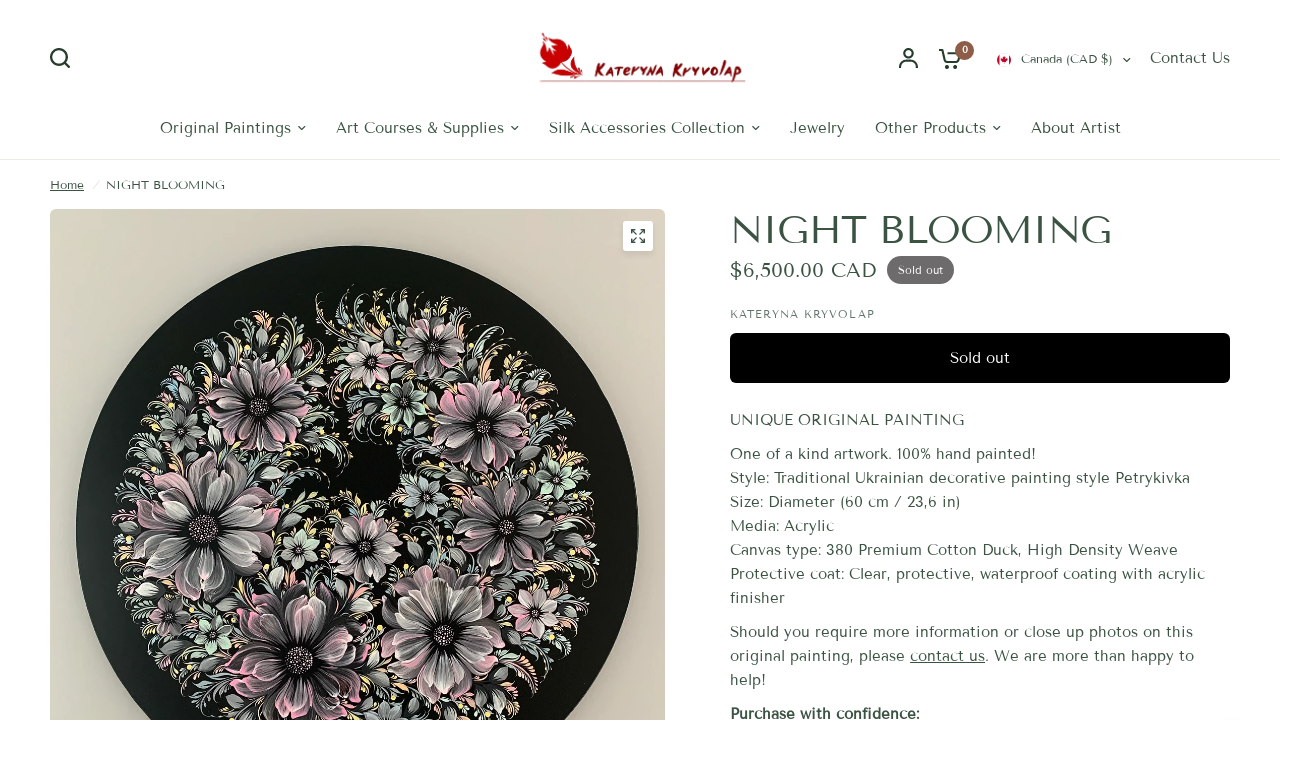

--- FILE ---
content_type: text/html; charset=utf-8
request_url: https://kryvolap.ca/products/night-blooming
body_size: 43759
content:
<!doctype html><html class="no-js" lang="en" dir="ltr">
<head>
 
<meta charset="utf-8">
	<meta http-equiv="X-UA-Compatible" content="IE=edge,chrome=1">
	<meta name="viewport" content="width=device-width, initial-scale=1, maximum-scale=5, viewport-fit=cover">
	<meta name="theme-color" content="#ffffff">
	<link rel="canonical" href="https://kryvolap.ca/products/night-blooming">
	<link rel="preconnect" href="https://cdn.shopify.com" crossorigin>
	<link rel="preload" as="style" href="//kryvolap.ca/cdn/shop/t/8/assets/app.css?v=118889837178280339811758604111">
<link rel="preload" as="style" href="//kryvolap.ca/cdn/shop/t/8/assets/product-grid.css?v=128401113913147242401716907836">
<link rel="preload" as="style" href="//kryvolap.ca/cdn/shop/t/8/assets/product.css?v=1567973764662124851716907837">



<link rel="preload" as="script" href="//kryvolap.ca/cdn/shop/t/8/assets/animations.min.js?v=147813703405119417831713556240">

<link rel="preload" as="script" href="//kryvolap.ca/cdn/shop/t/8/assets/header.js?v=6094887744313169711713556240">
<link rel="preload" as="script" href="//kryvolap.ca/cdn/shop/t/8/assets/vendor.min.js?v=3813312436454354751715874144">
<link rel="preload" as="script" href="//kryvolap.ca/cdn/shop/t/8/assets/app.js?v=24564654912936275101714658924">

<script>
window.lazySizesConfig = window.lazySizesConfig || {};
window.lazySizesConfig.expand = 250;
window.lazySizesConfig.loadMode = 1;
window.lazySizesConfig.loadHidden = false;
</script>


	

	<title>
	NIGHT BLOOMING &ndash; Kateryna Kryvolap
	</title>

	
	<meta name="description" content="UNIQUE ORIGINAL PAINTING One of a kind artwork. 100% hand painted!Style: Traditional Ukrainian decorative painting style PetrykivkaSize: Diameter (60 cm / 23,6 in)Media: AcrylicCanvas type: 380 Premium Cotton Duck, High Density WeaveProtective coat: Clear, protective, waterproof coating with acrylic finisher Should you">
	
<link rel="preconnect" href="https://fonts.shopifycdn.com" crossorigin>

<meta property="og:site_name" content="Kateryna Kryvolap">
<meta property="og:url" content="https://kryvolap.ca/products/night-blooming">
<meta property="og:title" content="NIGHT BLOOMING">
<meta property="og:type" content="product">
<meta property="og:description" content="UNIQUE ORIGINAL PAINTING One of a kind artwork. 100% hand painted!Style: Traditional Ukrainian decorative painting style PetrykivkaSize: Diameter (60 cm / 23,6 in)Media: AcrylicCanvas type: 380 Premium Cotton Duck, High Density WeaveProtective coat: Clear, protective, waterproof coating with acrylic finisher Should you"><meta property="og:image" content="http://kryvolap.ca/cdn/shop/products/image_076f8570-939a-473c-a4d8-61406de894a0.jpg?v=1619450968">
  <meta property="og:image:secure_url" content="https://kryvolap.ca/cdn/shop/products/image_076f8570-939a-473c-a4d8-61406de894a0.jpg?v=1619450968">
  <meta property="og:image:width" content="2975">
  <meta property="og:image:height" content="3131"><meta property="og:price:amount" content="6,500.00">
  <meta property="og:price:currency" content="CAD"><meta name="twitter:card" content="summary_large_image">
<meta name="twitter:title" content="NIGHT BLOOMING">
<meta name="twitter:description" content="UNIQUE ORIGINAL PAINTING One of a kind artwork. 100% hand painted!Style: Traditional Ukrainian decorative painting style PetrykivkaSize: Diameter (60 cm / 23,6 in)Media: AcrylicCanvas type: 380 Premium Cotton Duck, High Density WeaveProtective coat: Clear, protective, waterproof coating with acrylic finisher Should you">


	<link href="//kryvolap.ca/cdn/shop/t/8/assets/app.css?v=118889837178280339811758604111" rel="stylesheet" type="text/css" media="all" />
	<link href="//kryvolap.ca/cdn/shop/t/8/assets/product-grid.css?v=128401113913147242401716907836" rel="stylesheet" type="text/css" media="all" />
    <link href="//kryvolap.ca/cdn/shop/t/8/assets/custom.css?v=118468460721754942211760350149" rel="stylesheet" type="text/css" media="all" />
  

	<style data-shopify>
	@font-face {
  font-family: "Tenor Sans";
  font-weight: 400;
  font-style: normal;
  font-display: swap;
  src: url("//kryvolap.ca/cdn/fonts/tenor_sans/tenorsans_n4.966071a72c28462a9256039d3e3dc5b0cf314f65.woff2") format("woff2"),
       url("//kryvolap.ca/cdn/fonts/tenor_sans/tenorsans_n4.2282841d948f9649ba5c3cad6ea46df268141820.woff") format("woff");
}


		@font-face {
  font-family: "Playfair Display";
  font-weight: 700;
  font-style: normal;
  font-display: swap;
  src: url("//kryvolap.ca/cdn/fonts/playfair_display/playfairdisplay_n7.592b3435e0fff3f50b26d410c73ae7ec893f6910.woff2") format("woff2"),
       url("//kryvolap.ca/cdn/fonts/playfair_display/playfairdisplay_n7.998b1417dec711058cce2abb61a0b8c59066498f.woff") format("woff");
}

@font-face {
  font-family: "Playfair Display";
  font-weight: 400;
  font-style: normal;
  font-display: swap;
  src: url("//kryvolap.ca/cdn/fonts/playfair_display/playfairdisplay_n4.9980f3e16959dc89137cc1369bfc3ae98af1deb9.woff2") format("woff2"),
       url("//kryvolap.ca/cdn/fonts/playfair_display/playfairdisplay_n4.c562b7c8e5637886a811d2a017f9e023166064ee.woff") format("woff");
}

h1,h2,h3,h4,h5,h6,
	.h1,.h2,.h3,.h4,.h5,.h6,
	.logolink.text-logo,
	.heading-font,
	.h1-xlarge,
	.h1-large,
	blockquote p,
	blockquote span,
	.customer-addresses .my-address .address-index {
		font-style: normal;
		font-weight: 700;
		font-family: "Playfair Display", serif;
	}
	body,
	.body-font,
	.thb-product-detail .product-title {
		font-style: normal;
		font-weight: 400;
		font-family: "Tenor Sans", sans-serif;
	}
	:root {

		--font-body-scale: 1.0;
		--font-body-line-height-scale: 1.0;
		--font-body-letter-spacing: 0.0em;
		--font-announcement-scale: 1.0;
		--font-body-medium-weight: 500;
    --font-body-bold-weight: 600;
		--font-heading-scale: 1.15;
		--font-heading-line-height-scale: 1.0;
		--font-heading-letter-spacing: -0.02em;
		--font-navigation-scale: 1.0;
		--font-product-price-scale: 1.0;
		--font-product-title-scale: 1.0;
		--font-product-title-line-height-scale: 1.0;
		--button-letter-spacing: 0.0em;

		--block-border-radius: 6px;
		--button-border-radius: 6px;
		--input-border-radius: 6px;

		--bg-body: #ffffff;
		--bg-body-rgb: 255,255,255;
		--bg-body-darken: #f7f7f7;
		--payment-terms-background-color: #ffffff;
		
		--color-body: #3b5342;
		--color-body-rgb: 59,83,66;
		--color-heading: #263d2d;
		--color-heading-rgb: 38,61,45;

		--color-accent: #8d5d48;
		--color-accent-hover: #754d3c;
		--color-accent-rgb: 141,93,72;
		--color-border: #edeae6;
		--color-form-border: #D3D3D3;
		--color-overlay-rgb: 159,163,167;--color-drawer-bg: #ffffff;
			--color-drawer-bg-rgb: 255,255,255;--color-announcement-bar-text: #ffffff;--color-announcement-bar-bg: #e53f3f;--color-secondary-menu-text: #3b5342;--color-secondary-menu-bg: #f1ece9;--color-header-bg: #ffffff;
			--color-header-bg-rgb: 255,255,255;--color-header-text: #263d2d;
			--color-header-text-rgb: 38,61,45;--color-header-links: #3b5342;--color-header-links-hover: #8d5d48;--color-header-icons: #263d2d;--color-header-border: #E2E2E2;--solid-button-background: #263d2d;
			--solid-button-background-hover: #18271d;--solid-button-label: #ffffff;--white-button-label: #2c2d2e;--color-price: #3b5342;
			--color-price-rgb: 59,83,66;--color-price-discounted: #C62A32;--color-star: #FFAA47;--color-inventory-instock: #279A4B;--color-inventory-lowstock: #e97f32;--section-spacing-mobile: 50px;
		--section-spacing-desktop: 70px;--color-product-card-bg: #fcf9f6;--color-article-card-bg: #fcf9f6;--color-badge-text: #ffffff;--color-badge-sold-out: #6d6b6b;--color-badge-sale: #C62A32;--color-badge-preorder: #666666;--badge-corner-radius: 14px;--color-footer-heading: #FFFFFF;
			--color-footer-heading-rgb: 255,255,255;--color-footer-text: #dadce0;
			--color-footer-text-rgb: 218,220,224;--color-footer-link: #aaaeb6;--color-footer-link-hover: #FFFFFF;--color-footer-border: #868d94;
			--color-footer-border-rgb: 134,141,148;--color-footer-bg: #000000;}
</style>


	<script>
		window.theme = window.theme || {};
		theme = {
			settings: {
				money_with_currency_format:"\u003cspan class=money\u003e${{amount}}\u003c\/span\u003e",
				cart_drawer:true},
			routes: {
				root_url: '/',
				cart_url: '/cart',
				cart_add_url: '/cart/add',
				search_url: '/search',
				cart_change_url: '/cart/change',
				cart_update_url: '/cart/update',
				predictive_search_url: '/search/suggest',
			},
			variantStrings: {
        addToCart: `Add to cart`,
        soldOut: `Sold out`,
        unavailable: `Unavailable`,
        preOrder: `Pre-order`,
      },
			strings: {
				requiresTerms: `You must agree with the terms and conditions of sales to check out`,
				shippingEstimatorNoResults: `Sorry, we do not ship to your address.`,
				shippingEstimatorOneResult: `There is one shipping rate for your address:`,
				shippingEstimatorMultipleResults: `There are several shipping rates for your address:`,
				shippingEstimatorError: `One or more error occurred while retrieving shipping rates:`
			}
		};
	</script>
	<script>window.performance && window.performance.mark && window.performance.mark('shopify.content_for_header.start');</script><meta name="google-site-verification" content="mXMPSnZP2JssmSJFncLtohTLRqVn182E2yAwC7BbPRg">
<meta id="shopify-digital-wallet" name="shopify-digital-wallet" content="/2791669817/digital_wallets/dialog">
<meta name="shopify-checkout-api-token" content="f18f043f36f67e77d819b9e1bf4c03d1">
<meta id="in-context-paypal-metadata" data-shop-id="2791669817" data-venmo-supported="false" data-environment="production" data-locale="en_US" data-paypal-v4="true" data-currency="CAD">
<link rel="alternate" type="application/json+oembed" href="https://kryvolap.ca/products/night-blooming.oembed">
<script async="async" src="/checkouts/internal/preloads.js?locale=en-CA"></script>
<link rel="preconnect" href="https://shop.app" crossorigin="anonymous">
<script async="async" src="https://shop.app/checkouts/internal/preloads.js?locale=en-CA&shop_id=2791669817" crossorigin="anonymous"></script>
<script id="apple-pay-shop-capabilities" type="application/json">{"shopId":2791669817,"countryCode":"CA","currencyCode":"CAD","merchantCapabilities":["supports3DS"],"merchantId":"gid:\/\/shopify\/Shop\/2791669817","merchantName":"Kateryna Kryvolap","requiredBillingContactFields":["postalAddress","email","phone"],"requiredShippingContactFields":["postalAddress","email","phone"],"shippingType":"shipping","supportedNetworks":["visa","masterCard","amex","discover","interac","jcb"],"total":{"type":"pending","label":"Kateryna Kryvolap","amount":"1.00"},"shopifyPaymentsEnabled":true,"supportsSubscriptions":true}</script>
<script id="shopify-features" type="application/json">{"accessToken":"f18f043f36f67e77d819b9e1bf4c03d1","betas":["rich-media-storefront-analytics"],"domain":"kryvolap.ca","predictiveSearch":true,"shopId":2791669817,"locale":"en"}</script>
<script>var Shopify = Shopify || {};
Shopify.shop = "kateryna-kryvolap.myshopify.com";
Shopify.locale = "en";
Shopify.currency = {"active":"CAD","rate":"1.0"};
Shopify.country = "CA";
Shopify.theme = {"name":"Vision-Customized","id":133796233386,"schema_name":"Vision","schema_version":"2.8.2","theme_store_id":2053,"role":"main"};
Shopify.theme.handle = "null";
Shopify.theme.style = {"id":null,"handle":null};
Shopify.cdnHost = "kryvolap.ca/cdn";
Shopify.routes = Shopify.routes || {};
Shopify.routes.root = "/";</script>
<script type="module">!function(o){(o.Shopify=o.Shopify||{}).modules=!0}(window);</script>
<script>!function(o){function n(){var o=[];function n(){o.push(Array.prototype.slice.apply(arguments))}return n.q=o,n}var t=o.Shopify=o.Shopify||{};t.loadFeatures=n(),t.autoloadFeatures=n()}(window);</script>
<script>
  window.ShopifyPay = window.ShopifyPay || {};
  window.ShopifyPay.apiHost = "shop.app\/pay";
  window.ShopifyPay.redirectState = null;
</script>
<script id="shop-js-analytics" type="application/json">{"pageType":"product"}</script>
<script defer="defer" async type="module" src="//kryvolap.ca/cdn/shopifycloud/shop-js/modules/v2/client.init-shop-cart-sync_IZsNAliE.en.esm.js"></script>
<script defer="defer" async type="module" src="//kryvolap.ca/cdn/shopifycloud/shop-js/modules/v2/chunk.common_0OUaOowp.esm.js"></script>
<script type="module">
  await import("//kryvolap.ca/cdn/shopifycloud/shop-js/modules/v2/client.init-shop-cart-sync_IZsNAliE.en.esm.js");
await import("//kryvolap.ca/cdn/shopifycloud/shop-js/modules/v2/chunk.common_0OUaOowp.esm.js");

  window.Shopify.SignInWithShop?.initShopCartSync?.({"fedCMEnabled":true,"windoidEnabled":true});

</script>
<script defer="defer" async type="module" src="//kryvolap.ca/cdn/shopifycloud/shop-js/modules/v2/client.payment-terms_CNlwjfZz.en.esm.js"></script>
<script defer="defer" async type="module" src="//kryvolap.ca/cdn/shopifycloud/shop-js/modules/v2/chunk.common_0OUaOowp.esm.js"></script>
<script defer="defer" async type="module" src="//kryvolap.ca/cdn/shopifycloud/shop-js/modules/v2/chunk.modal_CGo_dVj3.esm.js"></script>
<script type="module">
  await import("//kryvolap.ca/cdn/shopifycloud/shop-js/modules/v2/client.payment-terms_CNlwjfZz.en.esm.js");
await import("//kryvolap.ca/cdn/shopifycloud/shop-js/modules/v2/chunk.common_0OUaOowp.esm.js");
await import("//kryvolap.ca/cdn/shopifycloud/shop-js/modules/v2/chunk.modal_CGo_dVj3.esm.js");

  
</script>
<script>
  window.Shopify = window.Shopify || {};
  if (!window.Shopify.featureAssets) window.Shopify.featureAssets = {};
  window.Shopify.featureAssets['shop-js'] = {"shop-cart-sync":["modules/v2/client.shop-cart-sync_DLOhI_0X.en.esm.js","modules/v2/chunk.common_0OUaOowp.esm.js"],"init-fed-cm":["modules/v2/client.init-fed-cm_C6YtU0w6.en.esm.js","modules/v2/chunk.common_0OUaOowp.esm.js"],"shop-button":["modules/v2/client.shop-button_BCMx7GTG.en.esm.js","modules/v2/chunk.common_0OUaOowp.esm.js"],"shop-cash-offers":["modules/v2/client.shop-cash-offers_BT26qb5j.en.esm.js","modules/v2/chunk.common_0OUaOowp.esm.js","modules/v2/chunk.modal_CGo_dVj3.esm.js"],"init-windoid":["modules/v2/client.init-windoid_B9PkRMql.en.esm.js","modules/v2/chunk.common_0OUaOowp.esm.js"],"init-shop-email-lookup-coordinator":["modules/v2/client.init-shop-email-lookup-coordinator_DZkqjsbU.en.esm.js","modules/v2/chunk.common_0OUaOowp.esm.js"],"shop-toast-manager":["modules/v2/client.shop-toast-manager_Di2EnuM7.en.esm.js","modules/v2/chunk.common_0OUaOowp.esm.js"],"shop-login-button":["modules/v2/client.shop-login-button_BtqW_SIO.en.esm.js","modules/v2/chunk.common_0OUaOowp.esm.js","modules/v2/chunk.modal_CGo_dVj3.esm.js"],"avatar":["modules/v2/client.avatar_BTnouDA3.en.esm.js"],"pay-button":["modules/v2/client.pay-button_CWa-C9R1.en.esm.js","modules/v2/chunk.common_0OUaOowp.esm.js"],"init-shop-cart-sync":["modules/v2/client.init-shop-cart-sync_IZsNAliE.en.esm.js","modules/v2/chunk.common_0OUaOowp.esm.js"],"init-customer-accounts":["modules/v2/client.init-customer-accounts_DenGwJTU.en.esm.js","modules/v2/client.shop-login-button_BtqW_SIO.en.esm.js","modules/v2/chunk.common_0OUaOowp.esm.js","modules/v2/chunk.modal_CGo_dVj3.esm.js"],"init-shop-for-new-customer-accounts":["modules/v2/client.init-shop-for-new-customer-accounts_JdHXxpS9.en.esm.js","modules/v2/client.shop-login-button_BtqW_SIO.en.esm.js","modules/v2/chunk.common_0OUaOowp.esm.js","modules/v2/chunk.modal_CGo_dVj3.esm.js"],"init-customer-accounts-sign-up":["modules/v2/client.init-customer-accounts-sign-up_D6__K_p8.en.esm.js","modules/v2/client.shop-login-button_BtqW_SIO.en.esm.js","modules/v2/chunk.common_0OUaOowp.esm.js","modules/v2/chunk.modal_CGo_dVj3.esm.js"],"checkout-modal":["modules/v2/client.checkout-modal_C_ZQDY6s.en.esm.js","modules/v2/chunk.common_0OUaOowp.esm.js","modules/v2/chunk.modal_CGo_dVj3.esm.js"],"shop-follow-button":["modules/v2/client.shop-follow-button_XetIsj8l.en.esm.js","modules/v2/chunk.common_0OUaOowp.esm.js","modules/v2/chunk.modal_CGo_dVj3.esm.js"],"lead-capture":["modules/v2/client.lead-capture_DvA72MRN.en.esm.js","modules/v2/chunk.common_0OUaOowp.esm.js","modules/v2/chunk.modal_CGo_dVj3.esm.js"],"shop-login":["modules/v2/client.shop-login_ClXNxyh6.en.esm.js","modules/v2/chunk.common_0OUaOowp.esm.js","modules/v2/chunk.modal_CGo_dVj3.esm.js"],"payment-terms":["modules/v2/client.payment-terms_CNlwjfZz.en.esm.js","modules/v2/chunk.common_0OUaOowp.esm.js","modules/v2/chunk.modal_CGo_dVj3.esm.js"]};
</script>
<script>(function() {
  var isLoaded = false;
  function asyncLoad() {
    if (isLoaded) return;
    isLoaded = true;
    var urls = ["https:\/\/cdn.seguno.com\/storefront.js?v=1.0.0\u0026id=908f109549dc421688637a08dae4c7d2\u0026bv=1561492721000\u0026cv=1561492724000\u0026shop=kateryna-kryvolap.myshopify.com","https:\/\/cdn.nfcube.com\/instafeed-0aa29649547699acd0d1ec34be9ed611.js?shop=kateryna-kryvolap.myshopify.com","https:\/\/chimpstatic.com\/mcjs-connected\/js\/users\/d2eeba0d54fc291441783151c\/53995ccb3423c6cea8c594a6a.js?shop=kateryna-kryvolap.myshopify.com","https:\/\/ecommplugins-scripts.trustpilot.com\/v2.1\/js\/header.min.js?settings=eyJrZXkiOiJLQ0FDbUd5bXpiR3lOcWtuIiwicyI6Im5vbmUifQ==\u0026v=2.5\u0026shop=kateryna-kryvolap.myshopify.com","https:\/\/ecommplugins-trustboxsettings.trustpilot.com\/kateryna-kryvolap.myshopify.com.js?settings=1758990359368\u0026shop=kateryna-kryvolap.myshopify.com","https:\/\/widget.trustpilot.com\/bootstrap\/v5\/tp.widget.sync.bootstrap.min.js?shop=kateryna-kryvolap.myshopify.com","https:\/\/widget.trustpilot.com\/bootstrap\/v5\/tp.widget.sync.bootstrap.min.js?shop=kateryna-kryvolap.myshopify.com","https:\/\/cdn-bundler.nice-team.net\/app\/js\/bundler.js?shop=kateryna-kryvolap.myshopify.com","https:\/\/ecommplugins-scripts.trustpilot.com\/v2.1\/js\/success.min.js?settings=eyJrZXkiOiJLQ0FDbUd5bXpiR3lOcWtuIiwicyI6Im5vbmUiLCJ0IjpbIm9yZGVycy9mdWxmaWxsZWQiXSwidiI6IiIsImEiOiIifQ==\u0026shop=kateryna-kryvolap.myshopify.com"];
    for (var i = 0; i < urls.length; i++) {
      var s = document.createElement('script');
      s.type = 'text/javascript';
      s.async = true;
      s.src = urls[i];
      var x = document.getElementsByTagName('script')[0];
      x.parentNode.insertBefore(s, x);
    }
  };
  if(window.attachEvent) {
    window.attachEvent('onload', asyncLoad);
  } else {
    window.addEventListener('load', asyncLoad, false);
  }
})();</script>
<script id="__st">var __st={"a":2791669817,"offset":-25200,"reqid":"6f1937e9-17ef-447e-b982-4c55f651c3ac-1768546125","pageurl":"kryvolap.ca\/products\/night-blooming","u":"154d4ed14e58","p":"product","rtyp":"product","rid":6660696539306};</script>
<script>window.ShopifyPaypalV4VisibilityTracking = true;</script>
<script id="captcha-bootstrap">!function(){'use strict';const t='contact',e='account',n='new_comment',o=[[t,t],['blogs',n],['comments',n],[t,'customer']],c=[[e,'customer_login'],[e,'guest_login'],[e,'recover_customer_password'],[e,'create_customer']],r=t=>t.map((([t,e])=>`form[action*='/${t}']:not([data-nocaptcha='true']) input[name='form_type'][value='${e}']`)).join(','),a=t=>()=>t?[...document.querySelectorAll(t)].map((t=>t.form)):[];function s(){const t=[...o],e=r(t);return a(e)}const i='password',u='form_key',d=['recaptcha-v3-token','g-recaptcha-response','h-captcha-response',i],f=()=>{try{return window.sessionStorage}catch{return}},m='__shopify_v',_=t=>t.elements[u];function p(t,e,n=!1){try{const o=window.sessionStorage,c=JSON.parse(o.getItem(e)),{data:r}=function(t){const{data:e,action:n}=t;return t[m]||n?{data:e,action:n}:{data:t,action:n}}(c);for(const[e,n]of Object.entries(r))t.elements[e]&&(t.elements[e].value=n);n&&o.removeItem(e)}catch(o){console.error('form repopulation failed',{error:o})}}const l='form_type',E='cptcha';function T(t){t.dataset[E]=!0}const w=window,h=w.document,L='Shopify',v='ce_forms',y='captcha';let A=!1;((t,e)=>{const n=(g='f06e6c50-85a8-45c8-87d0-21a2b65856fe',I='https://cdn.shopify.com/shopifycloud/storefront-forms-hcaptcha/ce_storefront_forms_captcha_hcaptcha.v1.5.2.iife.js',D={infoText:'Protected by hCaptcha',privacyText:'Privacy',termsText:'Terms'},(t,e,n)=>{const o=w[L][v],c=o.bindForm;if(c)return c(t,g,e,D).then(n);var r;o.q.push([[t,g,e,D],n]),r=I,A||(h.body.append(Object.assign(h.createElement('script'),{id:'captcha-provider',async:!0,src:r})),A=!0)});var g,I,D;w[L]=w[L]||{},w[L][v]=w[L][v]||{},w[L][v].q=[],w[L][y]=w[L][y]||{},w[L][y].protect=function(t,e){n(t,void 0,e),T(t)},Object.freeze(w[L][y]),function(t,e,n,w,h,L){const[v,y,A,g]=function(t,e,n){const i=e?o:[],u=t?c:[],d=[...i,...u],f=r(d),m=r(i),_=r(d.filter((([t,e])=>n.includes(e))));return[a(f),a(m),a(_),s()]}(w,h,L),I=t=>{const e=t.target;return e instanceof HTMLFormElement?e:e&&e.form},D=t=>v().includes(t);t.addEventListener('submit',(t=>{const e=I(t);if(!e)return;const n=D(e)&&!e.dataset.hcaptchaBound&&!e.dataset.recaptchaBound,o=_(e),c=g().includes(e)&&(!o||!o.value);(n||c)&&t.preventDefault(),c&&!n&&(function(t){try{if(!f())return;!function(t){const e=f();if(!e)return;const n=_(t);if(!n)return;const o=n.value;o&&e.removeItem(o)}(t);const e=Array.from(Array(32),(()=>Math.random().toString(36)[2])).join('');!function(t,e){_(t)||t.append(Object.assign(document.createElement('input'),{type:'hidden',name:u})),t.elements[u].value=e}(t,e),function(t,e){const n=f();if(!n)return;const o=[...t.querySelectorAll(`input[type='${i}']`)].map((({name:t})=>t)),c=[...d,...o],r={};for(const[a,s]of new FormData(t).entries())c.includes(a)||(r[a]=s);n.setItem(e,JSON.stringify({[m]:1,action:t.action,data:r}))}(t,e)}catch(e){console.error('failed to persist form',e)}}(e),e.submit())}));const S=(t,e)=>{t&&!t.dataset[E]&&(n(t,e.some((e=>e===t))),T(t))};for(const o of['focusin','change'])t.addEventListener(o,(t=>{const e=I(t);D(e)&&S(e,y())}));const B=e.get('form_key'),M=e.get(l),P=B&&M;t.addEventListener('DOMContentLoaded',(()=>{const t=y();if(P)for(const e of t)e.elements[l].value===M&&p(e,B);[...new Set([...A(),...v().filter((t=>'true'===t.dataset.shopifyCaptcha))])].forEach((e=>S(e,t)))}))}(h,new URLSearchParams(w.location.search),n,t,e,['guest_login'])})(!0,!0)}();</script>
<script integrity="sha256-4kQ18oKyAcykRKYeNunJcIwy7WH5gtpwJnB7kiuLZ1E=" data-source-attribution="shopify.loadfeatures" defer="defer" src="//kryvolap.ca/cdn/shopifycloud/storefront/assets/storefront/load_feature-a0a9edcb.js" crossorigin="anonymous"></script>
<script crossorigin="anonymous" defer="defer" src="//kryvolap.ca/cdn/shopifycloud/storefront/assets/shopify_pay/storefront-65b4c6d7.js?v=20250812"></script>
<script data-source-attribution="shopify.dynamic_checkout.dynamic.init">var Shopify=Shopify||{};Shopify.PaymentButton=Shopify.PaymentButton||{isStorefrontPortableWallets:!0,init:function(){window.Shopify.PaymentButton.init=function(){};var t=document.createElement("script");t.src="https://kryvolap.ca/cdn/shopifycloud/portable-wallets/latest/portable-wallets.en.js",t.type="module",document.head.appendChild(t)}};
</script>
<script data-source-attribution="shopify.dynamic_checkout.buyer_consent">
  function portableWalletsHideBuyerConsent(e){var t=document.getElementById("shopify-buyer-consent"),n=document.getElementById("shopify-subscription-policy-button");t&&n&&(t.classList.add("hidden"),t.setAttribute("aria-hidden","true"),n.removeEventListener("click",e))}function portableWalletsShowBuyerConsent(e){var t=document.getElementById("shopify-buyer-consent"),n=document.getElementById("shopify-subscription-policy-button");t&&n&&(t.classList.remove("hidden"),t.removeAttribute("aria-hidden"),n.addEventListener("click",e))}window.Shopify?.PaymentButton&&(window.Shopify.PaymentButton.hideBuyerConsent=portableWalletsHideBuyerConsent,window.Shopify.PaymentButton.showBuyerConsent=portableWalletsShowBuyerConsent);
</script>
<script>
  function portableWalletsCleanup(e){e&&e.src&&console.error("Failed to load portable wallets script "+e.src);var t=document.querySelectorAll("shopify-accelerated-checkout .shopify-payment-button__skeleton, shopify-accelerated-checkout-cart .wallet-cart-button__skeleton"),e=document.getElementById("shopify-buyer-consent");for(let e=0;e<t.length;e++)t[e].remove();e&&e.remove()}function portableWalletsNotLoadedAsModule(e){e instanceof ErrorEvent&&"string"==typeof e.message&&e.message.includes("import.meta")&&"string"==typeof e.filename&&e.filename.includes("portable-wallets")&&(window.removeEventListener("error",portableWalletsNotLoadedAsModule),window.Shopify.PaymentButton.failedToLoad=e,"loading"===document.readyState?document.addEventListener("DOMContentLoaded",window.Shopify.PaymentButton.init):window.Shopify.PaymentButton.init())}window.addEventListener("error",portableWalletsNotLoadedAsModule);
</script>

<script type="module" src="https://kryvolap.ca/cdn/shopifycloud/portable-wallets/latest/portable-wallets.en.js" onError="portableWalletsCleanup(this)" crossorigin="anonymous"></script>
<script nomodule>
  document.addEventListener("DOMContentLoaded", portableWalletsCleanup);
</script>

<script id='scb4127' type='text/javascript' async='' src='https://kryvolap.ca/cdn/shopifycloud/privacy-banner/storefront-banner.js'></script><link id="shopify-accelerated-checkout-styles" rel="stylesheet" media="screen" href="https://kryvolap.ca/cdn/shopifycloud/portable-wallets/latest/accelerated-checkout-backwards-compat.css" crossorigin="anonymous">
<style id="shopify-accelerated-checkout-cart">
        #shopify-buyer-consent {
  margin-top: 1em;
  display: inline-block;
  width: 100%;
}

#shopify-buyer-consent.hidden {
  display: none;
}

#shopify-subscription-policy-button {
  background: none;
  border: none;
  padding: 0;
  text-decoration: underline;
  font-size: inherit;
  cursor: pointer;
}

#shopify-subscription-policy-button::before {
  box-shadow: none;
}

      </style>

<script>window.performance && window.performance.mark && window.performance.mark('shopify.content_for_header.end');</script> <!-- Header hook for plugins -->

	<script>document.documentElement.className = document.documentElement.className.replace('no-js', 'js');</script>
  
<script src="https://cdn.shopify.com/extensions/cfc76123-b24f-4e9a-a1dc-585518796af7/forms-2294/assets/shopify-forms-loader.js" type="text/javascript" defer="defer"></script>
<link href="https://monorail-edge.shopifysvc.com" rel="dns-prefetch">
<script>(function(){if ("sendBeacon" in navigator && "performance" in window) {try {var session_token_from_headers = performance.getEntriesByType('navigation')[0].serverTiming.find(x => x.name == '_s').description;} catch {var session_token_from_headers = undefined;}var session_cookie_matches = document.cookie.match(/_shopify_s=([^;]*)/);var session_token_from_cookie = session_cookie_matches && session_cookie_matches.length === 2 ? session_cookie_matches[1] : "";var session_token = session_token_from_headers || session_token_from_cookie || "";function handle_abandonment_event(e) {var entries = performance.getEntries().filter(function(entry) {return /monorail-edge.shopifysvc.com/.test(entry.name);});if (!window.abandonment_tracked && entries.length === 0) {window.abandonment_tracked = true;var currentMs = Date.now();var navigation_start = performance.timing.navigationStart;var payload = {shop_id: 2791669817,url: window.location.href,navigation_start,duration: currentMs - navigation_start,session_token,page_type: "product"};window.navigator.sendBeacon("https://monorail-edge.shopifysvc.com/v1/produce", JSON.stringify({schema_id: "online_store_buyer_site_abandonment/1.1",payload: payload,metadata: {event_created_at_ms: currentMs,event_sent_at_ms: currentMs}}));}}window.addEventListener('pagehide', handle_abandonment_event);}}());</script>
<script id="web-pixels-manager-setup">(function e(e,d,r,n,o){if(void 0===o&&(o={}),!Boolean(null===(a=null===(i=window.Shopify)||void 0===i?void 0:i.analytics)||void 0===a?void 0:a.replayQueue)){var i,a;window.Shopify=window.Shopify||{};var t=window.Shopify;t.analytics=t.analytics||{};var s=t.analytics;s.replayQueue=[],s.publish=function(e,d,r){return s.replayQueue.push([e,d,r]),!0};try{self.performance.mark("wpm:start")}catch(e){}var l=function(){var e={modern:/Edge?\/(1{2}[4-9]|1[2-9]\d|[2-9]\d{2}|\d{4,})\.\d+(\.\d+|)|Firefox\/(1{2}[4-9]|1[2-9]\d|[2-9]\d{2}|\d{4,})\.\d+(\.\d+|)|Chrom(ium|e)\/(9{2}|\d{3,})\.\d+(\.\d+|)|(Maci|X1{2}).+ Version\/(15\.\d+|(1[6-9]|[2-9]\d|\d{3,})\.\d+)([,.]\d+|)( \(\w+\)|)( Mobile\/\w+|) Safari\/|Chrome.+OPR\/(9{2}|\d{3,})\.\d+\.\d+|(CPU[ +]OS|iPhone[ +]OS|CPU[ +]iPhone|CPU IPhone OS|CPU iPad OS)[ +]+(15[._]\d+|(1[6-9]|[2-9]\d|\d{3,})[._]\d+)([._]\d+|)|Android:?[ /-](13[3-9]|1[4-9]\d|[2-9]\d{2}|\d{4,})(\.\d+|)(\.\d+|)|Android.+Firefox\/(13[5-9]|1[4-9]\d|[2-9]\d{2}|\d{4,})\.\d+(\.\d+|)|Android.+Chrom(ium|e)\/(13[3-9]|1[4-9]\d|[2-9]\d{2}|\d{4,})\.\d+(\.\d+|)|SamsungBrowser\/([2-9]\d|\d{3,})\.\d+/,legacy:/Edge?\/(1[6-9]|[2-9]\d|\d{3,})\.\d+(\.\d+|)|Firefox\/(5[4-9]|[6-9]\d|\d{3,})\.\d+(\.\d+|)|Chrom(ium|e)\/(5[1-9]|[6-9]\d|\d{3,})\.\d+(\.\d+|)([\d.]+$|.*Safari\/(?![\d.]+ Edge\/[\d.]+$))|(Maci|X1{2}).+ Version\/(10\.\d+|(1[1-9]|[2-9]\d|\d{3,})\.\d+)([,.]\d+|)( \(\w+\)|)( Mobile\/\w+|) Safari\/|Chrome.+OPR\/(3[89]|[4-9]\d|\d{3,})\.\d+\.\d+|(CPU[ +]OS|iPhone[ +]OS|CPU[ +]iPhone|CPU IPhone OS|CPU iPad OS)[ +]+(10[._]\d+|(1[1-9]|[2-9]\d|\d{3,})[._]\d+)([._]\d+|)|Android:?[ /-](13[3-9]|1[4-9]\d|[2-9]\d{2}|\d{4,})(\.\d+|)(\.\d+|)|Mobile Safari.+OPR\/([89]\d|\d{3,})\.\d+\.\d+|Android.+Firefox\/(13[5-9]|1[4-9]\d|[2-9]\d{2}|\d{4,})\.\d+(\.\d+|)|Android.+Chrom(ium|e)\/(13[3-9]|1[4-9]\d|[2-9]\d{2}|\d{4,})\.\d+(\.\d+|)|Android.+(UC? ?Browser|UCWEB|U3)[ /]?(15\.([5-9]|\d{2,})|(1[6-9]|[2-9]\d|\d{3,})\.\d+)\.\d+|SamsungBrowser\/(5\.\d+|([6-9]|\d{2,})\.\d+)|Android.+MQ{2}Browser\/(14(\.(9|\d{2,})|)|(1[5-9]|[2-9]\d|\d{3,})(\.\d+|))(\.\d+|)|K[Aa][Ii]OS\/(3\.\d+|([4-9]|\d{2,})\.\d+)(\.\d+|)/},d=e.modern,r=e.legacy,n=navigator.userAgent;return n.match(d)?"modern":n.match(r)?"legacy":"unknown"}(),u="modern"===l?"modern":"legacy",c=(null!=n?n:{modern:"",legacy:""})[u],f=function(e){return[e.baseUrl,"/wpm","/b",e.hashVersion,"modern"===e.buildTarget?"m":"l",".js"].join("")}({baseUrl:d,hashVersion:r,buildTarget:u}),m=function(e){var d=e.version,r=e.bundleTarget,n=e.surface,o=e.pageUrl,i=e.monorailEndpoint;return{emit:function(e){var a=e.status,t=e.errorMsg,s=(new Date).getTime(),l=JSON.stringify({metadata:{event_sent_at_ms:s},events:[{schema_id:"web_pixels_manager_load/3.1",payload:{version:d,bundle_target:r,page_url:o,status:a,surface:n,error_msg:t},metadata:{event_created_at_ms:s}}]});if(!i)return console&&console.warn&&console.warn("[Web Pixels Manager] No Monorail endpoint provided, skipping logging."),!1;try{return self.navigator.sendBeacon.bind(self.navigator)(i,l)}catch(e){}var u=new XMLHttpRequest;try{return u.open("POST",i,!0),u.setRequestHeader("Content-Type","text/plain"),u.send(l),!0}catch(e){return console&&console.warn&&console.warn("[Web Pixels Manager] Got an unhandled error while logging to Monorail."),!1}}}}({version:r,bundleTarget:l,surface:e.surface,pageUrl:self.location.href,monorailEndpoint:e.monorailEndpoint});try{o.browserTarget=l,function(e){var d=e.src,r=e.async,n=void 0===r||r,o=e.onload,i=e.onerror,a=e.sri,t=e.scriptDataAttributes,s=void 0===t?{}:t,l=document.createElement("script"),u=document.querySelector("head"),c=document.querySelector("body");if(l.async=n,l.src=d,a&&(l.integrity=a,l.crossOrigin="anonymous"),s)for(var f in s)if(Object.prototype.hasOwnProperty.call(s,f))try{l.dataset[f]=s[f]}catch(e){}if(o&&l.addEventListener("load",o),i&&l.addEventListener("error",i),u)u.appendChild(l);else{if(!c)throw new Error("Did not find a head or body element to append the script");c.appendChild(l)}}({src:f,async:!0,onload:function(){if(!function(){var e,d;return Boolean(null===(d=null===(e=window.Shopify)||void 0===e?void 0:e.analytics)||void 0===d?void 0:d.initialized)}()){var d=window.webPixelsManager.init(e)||void 0;if(d){var r=window.Shopify.analytics;r.replayQueue.forEach((function(e){var r=e[0],n=e[1],o=e[2];d.publishCustomEvent(r,n,o)})),r.replayQueue=[],r.publish=d.publishCustomEvent,r.visitor=d.visitor,r.initialized=!0}}},onerror:function(){return m.emit({status:"failed",errorMsg:"".concat(f," has failed to load")})},sri:function(e){var d=/^sha384-[A-Za-z0-9+/=]+$/;return"string"==typeof e&&d.test(e)}(c)?c:"",scriptDataAttributes:o}),m.emit({status:"loading"})}catch(e){m.emit({status:"failed",errorMsg:(null==e?void 0:e.message)||"Unknown error"})}}})({shopId: 2791669817,storefrontBaseUrl: "https://kryvolap.ca",extensionsBaseUrl: "https://extensions.shopifycdn.com/cdn/shopifycloud/web-pixels-manager",monorailEndpoint: "https://monorail-edge.shopifysvc.com/unstable/produce_batch",surface: "storefront-renderer",enabledBetaFlags: ["2dca8a86"],webPixelsConfigList: [{"id":"491585706","configuration":"{\"accountID\":\"242813\"}","eventPayloadVersion":"v1","runtimeContext":"STRICT","scriptVersion":"e9702cc0fbdd9453d46c7ca8e2f5a5f4","type":"APP","apiClientId":956606,"privacyPurposes":[],"dataSharingAdjustments":{"protectedCustomerApprovalScopes":["read_customer_personal_data"]}},{"id":"439582890","configuration":"{\"pixelCode\":\"CSTBC5JC77U4SATUAHVG\"}","eventPayloadVersion":"v1","runtimeContext":"STRICT","scriptVersion":"22e92c2ad45662f435e4801458fb78cc","type":"APP","apiClientId":4383523,"privacyPurposes":["ANALYTICS","MARKETING","SALE_OF_DATA"],"dataSharingAdjustments":{"protectedCustomerApprovalScopes":["read_customer_address","read_customer_email","read_customer_name","read_customer_personal_data","read_customer_phone"]}},{"id":"380960938","configuration":"{\"config\":\"{\\\"pixel_id\\\":\\\"G-X7HSKMF5LZ\\\",\\\"google_tag_ids\\\":[\\\"G-X7HSKMF5LZ\\\",\\\"AW-790836864\\\",\\\"GT-PBZC6WF\\\"],\\\"target_country\\\":\\\"CA\\\",\\\"gtag_events\\\":[{\\\"type\\\":\\\"begin_checkout\\\",\\\"action_label\\\":[\\\"G-X7HSKMF5LZ\\\",\\\"AW-790836864\\\/x-XsCLu574sBEIDtjPkC\\\"]},{\\\"type\\\":\\\"search\\\",\\\"action_label\\\":[\\\"G-X7HSKMF5LZ\\\",\\\"AW-790836864\\\/lWPACL6574sBEIDtjPkC\\\"]},{\\\"type\\\":\\\"view_item\\\",\\\"action_label\\\":[\\\"G-X7HSKMF5LZ\\\",\\\"AW-790836864\\\/No_nCLW574sBEIDtjPkC\\\",\\\"MC-KRQ819M84P\\\"]},{\\\"type\\\":\\\"purchase\\\",\\\"action_label\\\":[\\\"G-X7HSKMF5LZ\\\",\\\"AW-790836864\\\/X7HPCLK574sBEIDtjPkC\\\",\\\"MC-KRQ819M84P\\\"]},{\\\"type\\\":\\\"page_view\\\",\\\"action_label\\\":[\\\"G-X7HSKMF5LZ\\\",\\\"AW-790836864\\\/YGkkCK-574sBEIDtjPkC\\\",\\\"MC-KRQ819M84P\\\"]},{\\\"type\\\":\\\"add_payment_info\\\",\\\"action_label\\\":[\\\"G-X7HSKMF5LZ\\\",\\\"AW-790836864\\\/gz5XCMG574sBEIDtjPkC\\\"]},{\\\"type\\\":\\\"add_to_cart\\\",\\\"action_label\\\":[\\\"G-X7HSKMF5LZ\\\",\\\"AW-790836864\\\/TT0iCLi574sBEIDtjPkC\\\"]}],\\\"enable_monitoring_mode\\\":false}\"}","eventPayloadVersion":"v1","runtimeContext":"OPEN","scriptVersion":"b2a88bafab3e21179ed38636efcd8a93","type":"APP","apiClientId":1780363,"privacyPurposes":[],"dataSharingAdjustments":{"protectedCustomerApprovalScopes":["read_customer_address","read_customer_email","read_customer_name","read_customer_personal_data","read_customer_phone"]}},{"id":"105119914","configuration":"{\"pixel_id\":\"172360313599264\",\"pixel_type\":\"facebook_pixel\",\"metaapp_system_user_token\":\"-\"}","eventPayloadVersion":"v1","runtimeContext":"OPEN","scriptVersion":"ca16bc87fe92b6042fbaa3acc2fbdaa6","type":"APP","apiClientId":2329312,"privacyPurposes":["ANALYTICS","MARKETING","SALE_OF_DATA"],"dataSharingAdjustments":{"protectedCustomerApprovalScopes":["read_customer_address","read_customer_email","read_customer_name","read_customer_personal_data","read_customer_phone"]}},{"id":"41582762","configuration":"{\"tagID\":\"2613054794753\"}","eventPayloadVersion":"v1","runtimeContext":"STRICT","scriptVersion":"18031546ee651571ed29edbe71a3550b","type":"APP","apiClientId":3009811,"privacyPurposes":["ANALYTICS","MARKETING","SALE_OF_DATA"],"dataSharingAdjustments":{"protectedCustomerApprovalScopes":["read_customer_address","read_customer_email","read_customer_name","read_customer_personal_data","read_customer_phone"]}},{"id":"shopify-app-pixel","configuration":"{}","eventPayloadVersion":"v1","runtimeContext":"STRICT","scriptVersion":"0450","apiClientId":"shopify-pixel","type":"APP","privacyPurposes":["ANALYTICS","MARKETING"]},{"id":"shopify-custom-pixel","eventPayloadVersion":"v1","runtimeContext":"LAX","scriptVersion":"0450","apiClientId":"shopify-pixel","type":"CUSTOM","privacyPurposes":["ANALYTICS","MARKETING"]}],isMerchantRequest: false,initData: {"shop":{"name":"Kateryna Kryvolap","paymentSettings":{"currencyCode":"CAD"},"myshopifyDomain":"kateryna-kryvolap.myshopify.com","countryCode":"CA","storefrontUrl":"https:\/\/kryvolap.ca"},"customer":null,"cart":null,"checkout":null,"productVariants":[{"price":{"amount":6500.0,"currencyCode":"CAD"},"product":{"title":"NIGHT BLOOMING","vendor":"Kateryna Kryvolap","id":"6660696539306","untranslatedTitle":"NIGHT BLOOMING","url":"\/products\/night-blooming","type":"Original painting"},"id":"39821707280554","image":{"src":"\/\/kryvolap.ca\/cdn\/shop\/products\/image_076f8570-939a-473c-a4d8-61406de894a0.jpg?v=1619450968"},"sku":"","title":"Default Title","untranslatedTitle":"Default Title"}],"purchasingCompany":null},},"https://kryvolap.ca/cdn","fcfee988w5aeb613cpc8e4bc33m6693e112",{"modern":"","legacy":""},{"shopId":"2791669817","storefrontBaseUrl":"https:\/\/kryvolap.ca","extensionBaseUrl":"https:\/\/extensions.shopifycdn.com\/cdn\/shopifycloud\/web-pixels-manager","surface":"storefront-renderer","enabledBetaFlags":"[\"2dca8a86\"]","isMerchantRequest":"false","hashVersion":"fcfee988w5aeb613cpc8e4bc33m6693e112","publish":"custom","events":"[[\"page_viewed\",{}],[\"product_viewed\",{\"productVariant\":{\"price\":{\"amount\":6500.0,\"currencyCode\":\"CAD\"},\"product\":{\"title\":\"NIGHT BLOOMING\",\"vendor\":\"Kateryna Kryvolap\",\"id\":\"6660696539306\",\"untranslatedTitle\":\"NIGHT BLOOMING\",\"url\":\"\/products\/night-blooming\",\"type\":\"Original painting\"},\"id\":\"39821707280554\",\"image\":{\"src\":\"\/\/kryvolap.ca\/cdn\/shop\/products\/image_076f8570-939a-473c-a4d8-61406de894a0.jpg?v=1619450968\"},\"sku\":\"\",\"title\":\"Default Title\",\"untranslatedTitle\":\"Default Title\"}}]]"});</script><script>
  window.ShopifyAnalytics = window.ShopifyAnalytics || {};
  window.ShopifyAnalytics.meta = window.ShopifyAnalytics.meta || {};
  window.ShopifyAnalytics.meta.currency = 'CAD';
  var meta = {"product":{"id":6660696539306,"gid":"gid:\/\/shopify\/Product\/6660696539306","vendor":"Kateryna Kryvolap","type":"Original painting","handle":"night-blooming","variants":[{"id":39821707280554,"price":650000,"name":"NIGHT BLOOMING","public_title":null,"sku":""}],"remote":false},"page":{"pageType":"product","resourceType":"product","resourceId":6660696539306,"requestId":"6f1937e9-17ef-447e-b982-4c55f651c3ac-1768546125"}};
  for (var attr in meta) {
    window.ShopifyAnalytics.meta[attr] = meta[attr];
  }
</script>
<script class="analytics">
  (function () {
    var customDocumentWrite = function(content) {
      var jquery = null;

      if (window.jQuery) {
        jquery = window.jQuery;
      } else if (window.Checkout && window.Checkout.$) {
        jquery = window.Checkout.$;
      }

      if (jquery) {
        jquery('body').append(content);
      }
    };

    var hasLoggedConversion = function(token) {
      if (token) {
        return document.cookie.indexOf('loggedConversion=' + token) !== -1;
      }
      return false;
    }

    var setCookieIfConversion = function(token) {
      if (token) {
        var twoMonthsFromNow = new Date(Date.now());
        twoMonthsFromNow.setMonth(twoMonthsFromNow.getMonth() + 2);

        document.cookie = 'loggedConversion=' + token + '; expires=' + twoMonthsFromNow;
      }
    }

    var trekkie = window.ShopifyAnalytics.lib = window.trekkie = window.trekkie || [];
    if (trekkie.integrations) {
      return;
    }
    trekkie.methods = [
      'identify',
      'page',
      'ready',
      'track',
      'trackForm',
      'trackLink'
    ];
    trekkie.factory = function(method) {
      return function() {
        var args = Array.prototype.slice.call(arguments);
        args.unshift(method);
        trekkie.push(args);
        return trekkie;
      };
    };
    for (var i = 0; i < trekkie.methods.length; i++) {
      var key = trekkie.methods[i];
      trekkie[key] = trekkie.factory(key);
    }
    trekkie.load = function(config) {
      trekkie.config = config || {};
      trekkie.config.initialDocumentCookie = document.cookie;
      var first = document.getElementsByTagName('script')[0];
      var script = document.createElement('script');
      script.type = 'text/javascript';
      script.onerror = function(e) {
        var scriptFallback = document.createElement('script');
        scriptFallback.type = 'text/javascript';
        scriptFallback.onerror = function(error) {
                var Monorail = {
      produce: function produce(monorailDomain, schemaId, payload) {
        var currentMs = new Date().getTime();
        var event = {
          schema_id: schemaId,
          payload: payload,
          metadata: {
            event_created_at_ms: currentMs,
            event_sent_at_ms: currentMs
          }
        };
        return Monorail.sendRequest("https://" + monorailDomain + "/v1/produce", JSON.stringify(event));
      },
      sendRequest: function sendRequest(endpointUrl, payload) {
        // Try the sendBeacon API
        if (window && window.navigator && typeof window.navigator.sendBeacon === 'function' && typeof window.Blob === 'function' && !Monorail.isIos12()) {
          var blobData = new window.Blob([payload], {
            type: 'text/plain'
          });

          if (window.navigator.sendBeacon(endpointUrl, blobData)) {
            return true;
          } // sendBeacon was not successful

        } // XHR beacon

        var xhr = new XMLHttpRequest();

        try {
          xhr.open('POST', endpointUrl);
          xhr.setRequestHeader('Content-Type', 'text/plain');
          xhr.send(payload);
        } catch (e) {
          console.log(e);
        }

        return false;
      },
      isIos12: function isIos12() {
        return window.navigator.userAgent.lastIndexOf('iPhone; CPU iPhone OS 12_') !== -1 || window.navigator.userAgent.lastIndexOf('iPad; CPU OS 12_') !== -1;
      }
    };
    Monorail.produce('monorail-edge.shopifysvc.com',
      'trekkie_storefront_load_errors/1.1',
      {shop_id: 2791669817,
      theme_id: 133796233386,
      app_name: "storefront",
      context_url: window.location.href,
      source_url: "//kryvolap.ca/cdn/s/trekkie.storefront.cd680fe47e6c39ca5d5df5f0a32d569bc48c0f27.min.js"});

        };
        scriptFallback.async = true;
        scriptFallback.src = '//kryvolap.ca/cdn/s/trekkie.storefront.cd680fe47e6c39ca5d5df5f0a32d569bc48c0f27.min.js';
        first.parentNode.insertBefore(scriptFallback, first);
      };
      script.async = true;
      script.src = '//kryvolap.ca/cdn/s/trekkie.storefront.cd680fe47e6c39ca5d5df5f0a32d569bc48c0f27.min.js';
      first.parentNode.insertBefore(script, first);
    };
    trekkie.load(
      {"Trekkie":{"appName":"storefront","development":false,"defaultAttributes":{"shopId":2791669817,"isMerchantRequest":null,"themeId":133796233386,"themeCityHash":"13998021739442073883","contentLanguage":"en","currency":"CAD","eventMetadataId":"2f40467f-02fc-4afd-ae20-43031a632137"},"isServerSideCookieWritingEnabled":true,"monorailRegion":"shop_domain","enabledBetaFlags":["65f19447"]},"Session Attribution":{},"S2S":{"facebookCapiEnabled":true,"source":"trekkie-storefront-renderer","apiClientId":580111}}
    );

    var loaded = false;
    trekkie.ready(function() {
      if (loaded) return;
      loaded = true;

      window.ShopifyAnalytics.lib = window.trekkie;

      var originalDocumentWrite = document.write;
      document.write = customDocumentWrite;
      try { window.ShopifyAnalytics.merchantGoogleAnalytics.call(this); } catch(error) {};
      document.write = originalDocumentWrite;

      window.ShopifyAnalytics.lib.page(null,{"pageType":"product","resourceType":"product","resourceId":6660696539306,"requestId":"6f1937e9-17ef-447e-b982-4c55f651c3ac-1768546125","shopifyEmitted":true});

      var match = window.location.pathname.match(/checkouts\/(.+)\/(thank_you|post_purchase)/)
      var token = match? match[1]: undefined;
      if (!hasLoggedConversion(token)) {
        setCookieIfConversion(token);
        window.ShopifyAnalytics.lib.track("Viewed Product",{"currency":"CAD","variantId":39821707280554,"productId":6660696539306,"productGid":"gid:\/\/shopify\/Product\/6660696539306","name":"NIGHT BLOOMING","price":"6500.00","sku":"","brand":"Kateryna Kryvolap","variant":null,"category":"Original painting","nonInteraction":true,"remote":false},undefined,undefined,{"shopifyEmitted":true});
      window.ShopifyAnalytics.lib.track("monorail:\/\/trekkie_storefront_viewed_product\/1.1",{"currency":"CAD","variantId":39821707280554,"productId":6660696539306,"productGid":"gid:\/\/shopify\/Product\/6660696539306","name":"NIGHT BLOOMING","price":"6500.00","sku":"","brand":"Kateryna Kryvolap","variant":null,"category":"Original painting","nonInteraction":true,"remote":false,"referer":"https:\/\/kryvolap.ca\/products\/night-blooming"});
      }
    });


        var eventsListenerScript = document.createElement('script');
        eventsListenerScript.async = true;
        eventsListenerScript.src = "//kryvolap.ca/cdn/shopifycloud/storefront/assets/shop_events_listener-3da45d37.js";
        document.getElementsByTagName('head')[0].appendChild(eventsListenerScript);

})();</script>
  <script>
  if (!window.ga || (window.ga && typeof window.ga !== 'function')) {
    window.ga = function ga() {
      (window.ga.q = window.ga.q || []).push(arguments);
      if (window.Shopify && window.Shopify.analytics && typeof window.Shopify.analytics.publish === 'function') {
        window.Shopify.analytics.publish("ga_stub_called", {}, {sendTo: "google_osp_migration"});
      }
      console.error("Shopify's Google Analytics stub called with:", Array.from(arguments), "\nSee https://help.shopify.com/manual/promoting-marketing/pixels/pixel-migration#google for more information.");
    };
    if (window.Shopify && window.Shopify.analytics && typeof window.Shopify.analytics.publish === 'function') {
      window.Shopify.analytics.publish("ga_stub_initialized", {}, {sendTo: "google_osp_migration"});
    }
  }
</script>
<script
  defer
  src="https://kryvolap.ca/cdn/shopifycloud/perf-kit/shopify-perf-kit-3.0.4.min.js"
  data-application="storefront-renderer"
  data-shop-id="2791669817"
  data-render-region="gcp-us-central1"
  data-page-type="product"
  data-theme-instance-id="133796233386"
  data-theme-name="Vision"
  data-theme-version="2.8.2"
  data-monorail-region="shop_domain"
  data-resource-timing-sampling-rate="10"
  data-shs="true"
  data-shs-beacon="true"
  data-shs-export-with-fetch="true"
  data-shs-logs-sample-rate="1"
  data-shs-beacon-endpoint="https://kryvolap.ca/api/collect"
></script>
</head>
 
<style>
	li.hide-desktop {
	 display: none;
	}

	@media screen and (max-width: 768px) {
    li.hide-desktop {
        display: list-item; 
    }

	.custom_page_add{
      display: none !important;
	}

	.header--inner {
     
 	 }


	.thb-secondary-area-item {
		padding: 0px 2px;
	}

}




</style>
<body class="animations-true button-uppercase-false navigation-uppercase-false product-card-spacing-medium article-card-spacing-large  template-product template-product">
	<a class="screen-reader-shortcut" href="#main-content">Skip to content</a>
	<div id="wrapper">
		<div class="header--sticky"></div>
		<!-- BEGIN sections: header-group -->
<div id="shopify-section-sections--16329641001130__header" class="shopify-section shopify-section-group-header-group header-section"><theme-header
  id="header"
  class="header style4 header--shadow-small transparent--false "
>
  <div class="header--inner"><div class="thb-header-mobile-left">
	<details class="mobile-toggle-wrapper">
	<summary class="mobile-toggle">
		<span></span>
		<span></span>
		<span></span>
	</summary><nav id="mobile-menu" class="mobile-menu-drawer" role="dialog" tabindex="-1">
	<div class="mobile-menu-drawer--inner"><ul class="mobile-menu"><li><details class="link-container">
							<summary class="parent-link">Original Paintings<span class="link-forward"><svg width="8" height="14" viewBox="0 0 8 14" fill="none" xmlns="http://www.w3.org/2000/svg">
<path d="M0.999999 13L7 7L1 1" stroke="var(--color-header-links, --color-accent)" stroke-width="1.3" stroke-linecap="round" stroke-linejoin="round"/>
</svg></span></summary>
							<ul class="sub-menu">
								<li class="parent-link-back">
									<button class="parent-link-back--button"><span><svg width="6" height="10" viewBox="0 0 6 10" fill="none" xmlns="http://www.w3.org/2000/svg">
<path d="M5 9L1 5L5 1" stroke="var(--color-header-links, --color-accent)" stroke-width="1.3" stroke-linecap="round" stroke-linejoin="round"/>
</svg></span> Original Paintings</button>
								</li><li><a href="/collections/frontpage" title="Petrykivka Collection">Petrykivka Collection</a></li><li><a href="/collections/the-herbs-the-collection-of-original-decorative-paintings" title="The Herbs Collection">The Herbs Collection</a></li><li><a href="/collections/abstract-the-collection-of-abstract-decorative-paintings" title="Abstract Collection">Abstract Collection</a></li></ul>
						</details></li><li><details class="link-container">
							<summary class="parent-link">Art Courses & Supplies<span class="link-forward"><svg width="8" height="14" viewBox="0 0 8 14" fill="none" xmlns="http://www.w3.org/2000/svg">
<path d="M0.999999 13L7 7L1 1" stroke="var(--color-header-links, --color-accent)" stroke-width="1.3" stroke-linecap="round" stroke-linejoin="round"/>
</svg></span></summary>
							<ul class="sub-menu">
								<li class="parent-link-back">
									<button class="parent-link-back--button"><span><svg width="6" height="10" viewBox="0 0 6 10" fill="none" xmlns="http://www.w3.org/2000/svg">
<path d="M5 9L1 5L5 1" stroke="var(--color-header-links, --color-accent)" stroke-width="1.3" stroke-linecap="round" stroke-linejoin="round"/>
</svg></span> Art Courses & Supplies</button>
								</li><li><a href="/collections/art-courses" title="Art Courses &amp; Workshops">Art Courses & Workshops</a></li><li><a href="/collections/step-by-step-digital-workbooks" title="Workbooks">Workbooks</a></li><li><a href="/collections/brush-collection" title="Brushes">Brushes</a></li></ul>
						</details></li><li><details class="link-container">
							<summary class="parent-link">Silk Accessories Collection<span class="link-forward"><svg width="8" height="14" viewBox="0 0 8 14" fill="none" xmlns="http://www.w3.org/2000/svg">
<path d="M0.999999 13L7 7L1 1" stroke="var(--color-header-links, --color-accent)" stroke-width="1.3" stroke-linecap="round" stroke-linejoin="round"/>
</svg></span></summary>
							<ul class="sub-menu">
								<li class="parent-link-back">
									<button class="parent-link-back--button"><span><svg width="6" height="10" viewBox="0 0 6 10" fill="none" xmlns="http://www.w3.org/2000/svg">
<path d="M5 9L1 5L5 1" stroke="var(--color-header-links, --color-accent)" stroke-width="1.3" stroke-linecap="round" stroke-linejoin="round"/>
</svg></span> Silk Accessories Collection</button>
								</li><li><a href="/collections/silk-scarf-collection-by-kateryna-kryvolap/Scarves" title="Scarves &amp; Twills">Scarves & Twills</a></li><li><a href="/collections/silk-sleep-masks-collection/Masks" title="Masks">Masks</a></li><li><a href="/collections/men-s-collection" title="Men Collection">Men Collection</a></li></ul>
						</details></li><li><a href="/collections/jewelry-collection" title="Jewelry">Jewelry</a></li><li><details class="link-container">
							<summary class="parent-link">Other Products<span class="link-forward"><svg width="8" height="14" viewBox="0 0 8 14" fill="none" xmlns="http://www.w3.org/2000/svg">
<path d="M0.999999 13L7 7L1 1" stroke="var(--color-header-links, --color-accent)" stroke-width="1.3" stroke-linecap="round" stroke-linejoin="round"/>
</svg></span></summary>
							<ul class="sub-menu">
								<li class="parent-link-back">
									<button class="parent-link-back--button"><span><svg width="6" height="10" viewBox="0 0 6 10" fill="none" xmlns="http://www.w3.org/2000/svg">
<path d="M5 9L1 5L5 1" stroke="var(--color-header-links, --color-accent)" stroke-width="1.3" stroke-linecap="round" stroke-linejoin="round"/>
</svg></span> Other Products</button>
								</li><li><a href="/collections/art-stationery" title="Art Stationery">Art Stationery</a></li><li><a href="/collections/limited-christmas-collection" title="Christmas Collection ">Christmas Collection </a></li></ul>
						</details></li><li><a href="/pages/about" title="About Artist">About Artist</a></li><li><a href="/pages/contact" title="Contact Us">Contact Us</a></li></ul><ul class="social-links">
	
	<li><a href="https://www.facebook.com/KaterynaKryvolapArt/" class="social facebook" target="_blank" rel="noreferrer" title="Facebook"><svg aria-hidden="true" focusable="false" role="presentation" class="icon icon-facebook" viewBox="0 0 18 18">
  <path fill="var(--color-accent)" d="M16.42.61c.27 0 .5.1.69.28.19.2.28.42.28.7v15.44c0 .27-.1.5-.28.69a.94.94 0 01-.7.28h-4.39v-6.7h2.25l.31-2.65h-2.56v-1.7c0-.4.1-.72.28-.93.18-.2.5-.32 1-.32h1.37V3.35c-.6-.06-1.27-.1-2.01-.1-1.01 0-1.83.3-2.45.9-.62.6-.93 1.44-.93 2.53v1.97H7.04v2.65h2.24V18H.98c-.28 0-.5-.1-.7-.28a.94.94 0 01-.28-.7V1.59c0-.27.1-.5.28-.69a.94.94 0 01.7-.28h15.44z"/>
</svg></a></li>
	
	
	
	<li><a href="https://www.instagram.com/kryvolap.ca/" class="social instagram" target="_blank" rel="noreferrer" title="Instagram"><svg aria-hidden="true" focusable="false" role="presentation" class="icon icon-instagram" viewBox="0 0 18 18">
  <path fill="var(--color-accent)" d="M8.77 1.58c2.34 0 2.62.01 3.54.05.86.04 1.32.18 1.63.3.41.17.7.35 1.01.66.3.3.5.6.65 1 .12.32.27.78.3 1.64.05.92.06 1.2.06 3.54s-.01 2.62-.05 3.54a4.79 4.79 0 01-.3 1.63c-.17.41-.35.7-.66 1.01-.3.3-.6.5-1.01.66-.31.12-.77.26-1.63.3-.92.04-1.2.05-3.54.05s-2.62 0-3.55-.05a4.79 4.79 0 01-1.62-.3c-.42-.16-.7-.35-1.01-.66-.31-.3-.5-.6-.66-1a4.87 4.87 0 01-.3-1.64c-.04-.92-.05-1.2-.05-3.54s0-2.62.05-3.54c.04-.86.18-1.32.3-1.63.16-.41.35-.7.66-1.01.3-.3.6-.5 1-.65.32-.12.78-.27 1.63-.3.93-.05 1.2-.06 3.55-.06zm0-1.58C6.39 0 6.09.01 5.15.05c-.93.04-1.57.2-2.13.4-.57.23-1.06.54-1.55 1.02C1 1.96.7 2.45.46 3.02c-.22.56-.37 1.2-.4 2.13C0 6.1 0 6.4 0 8.77s.01 2.68.05 3.61c.04.94.2 1.57.4 2.13.23.58.54 1.07 1.02 1.56.49.48.98.78 1.55 1.01.56.22 1.2.37 2.13.4.94.05 1.24.06 3.62.06 2.39 0 2.68-.01 3.62-.05.93-.04 1.57-.2 2.13-.41a4.27 4.27 0 001.55-1.01c.49-.49.79-.98 1.01-1.56.22-.55.37-1.19.41-2.13.04-.93.05-1.23.05-3.61 0-2.39 0-2.68-.05-3.62a6.47 6.47 0 00-.4-2.13 4.27 4.27 0 00-1.02-1.55A4.35 4.35 0 0014.52.46a6.43 6.43 0 00-2.13-.41A69 69 0 008.77 0z"/>
  <path fill="var(--color-accent)" d="M8.8 4a4.5 4.5 0 100 9 4.5 4.5 0 000-9zm0 7.43a2.92 2.92 0 110-5.85 2.92 2.92 0 010 5.85zM13.43 5a1.05 1.05 0 100-2.1 1.05 1.05 0 000 2.1z"/>
</svg></a></li>
	
	
	
	<li><a href="https://in.pinterest.com/kateryna_kryvolap/" class="social pinterest" target="_blank" rel="noreferrer" title="Pinterest"><svg aria-hidden="true" focusable="false" role="presentation" class="icon icon-pinterest" viewBox="0 0 17 18">
  <path fill="var(--color-accent)" d="M8.48.58a8.42 8.42 0 015.9 2.45 8.42 8.42 0 011.33 10.08 8.28 8.28 0 01-7.23 4.16 8.5 8.5 0 01-2.37-.32c.42-.68.7-1.29.85-1.8l.59-2.29c.14.28.41.52.8.73.4.2.8.31 1.24.31.87 0 1.65-.25 2.34-.75a4.87 4.87 0 001.6-2.05 7.3 7.3 0 00.56-2.93c0-1.3-.5-2.41-1.49-3.36a5.27 5.27 0 00-3.8-1.43c-.93 0-1.8.16-2.58.48A5.23 5.23 0 002.85 8.6c0 .75.14 1.41.43 1.98.28.56.7.96 1.27 1.2.1.04.19.04.26 0 .07-.03.12-.1.15-.2l.18-.68c.05-.15.02-.3-.11-.45a2.35 2.35 0 01-.57-1.63A3.96 3.96 0 018.6 4.8c1.09 0 1.94.3 2.54.89.61.6.92 1.37.92 2.32 0 .8-.11 1.54-.33 2.21a3.97 3.97 0 01-.93 1.62c-.4.4-.87.6-1.4.6-.43 0-.78-.15-1.06-.47-.27-.32-.36-.7-.26-1.13a111.14 111.14 0 01.47-1.6l.18-.73c.06-.26.09-.47.09-.65 0-.36-.1-.66-.28-.89-.2-.23-.47-.35-.83-.35-.45 0-.83.2-1.13.62-.3.41-.46.93-.46 1.56a4.1 4.1 0 00.18 1.15l.06.15c-.6 2.58-.95 4.1-1.08 4.54-.12.55-.16 1.2-.13 1.94a8.4 8.4 0 01-5-7.65c0-2.3.81-4.28 2.44-5.9A8.04 8.04 0 018.48.57z">
</svg></a></li>
	
	
	
	
	
</ul>
<div class="thb-mobile-menu-footer"><a class="thb-mobile-account-link" href="https://kryvolap.ca/customer_authentication/redirect?locale=en&amp;region_country=CA" title="Login
"><svg width="19" height="20" viewBox="0 0 19 20" fill="none" xmlns="http://www.w3.org/2000/svg">
<path d="M9.47368 0C6.56842 0 4.21053 2.35789 4.21053 5.26316C4.21053 8.16842 6.56842 10.5263 9.47368 10.5263C12.3789 10.5263 14.7368 8.16842 14.7368 5.26316C14.7368 2.35789 12.3789 0 9.47368 0ZM9.47368 8.42105C7.72632 8.42105 6.31579 7.01053 6.31579 5.26316C6.31579 3.51579 7.72632 2.10526 9.47368 2.10526C11.2211 2.10526 12.6316 3.51579 12.6316 5.26316C12.6316 7.01053 11.2211 8.42105 9.47368 8.42105ZM18.9474 20V18.9474C18.9474 14.8737 15.6526 11.5789 11.5789 11.5789H7.36842C3.29474 11.5789 0 14.8737 0 18.9474V20H2.10526V18.9474C2.10526 16.0421 4.46316 13.6842 7.36842 13.6842H11.5789C14.4842 13.6842 16.8421 16.0421 16.8421 18.9474V20H18.9474Z" fill="var(--color-header-icons, --color-accent)"/>
</svg> Login
</a><div class="no-js-hidden"><localization-form class="thb-localization-forms "><form method="post" action="/localization" id="MobileMenuLocalization" accept-charset="UTF-8" class="shopify-localization-form" enctype="multipart/form-data"><input type="hidden" name="form_type" value="localization" /><input type="hidden" name="utf8" value="✓" /><input type="hidden" name="_method" value="put" /><input type="hidden" name="return_to" value="/products/night-blooming" /><custom-select class="custom-select custom-select--language custom-select--top">
			<button class="custom-select--button"><span class="custom-select--text">English</span> <span class="custom-select--arrow"><svg width="8" height="6" viewBox="0 0 8 6" fill="none" xmlns="http://www.w3.org/2000/svg">
<path d="M6.75 1.5L3.75 4.5L0.75 1.5" stroke="var(--color-body)" stroke-width="1.1" stroke-linecap="round" stroke-linejoin="round"/>
</svg></span></button>
			<div class="custom-select--list">
				<scroll-shadow>
					<ul><li class="custom-select--item" tabindex="-1" lang_head="en">
              <button class="custom-select--item-active" lang="en" aria-current="true" data-value="en">
                English
              </button>
            </li></ul>
				</scroll-shadow>
			</div>
			<input type="hidden" name="locale_code" value="en">
		</custom-select><custom-select class="custom-select custom-select--currency custom-select--top">
			<button class="custom-select--button">
              <span class="custom-select--text">
                <img src="//cdn.shopify.com/static/images/flags/ca.svg?crop=center&amp;format=jpg&amp;height=28&amp;width=28" alt="Canada" srcset="//cdn.shopify.com/static/images/flags/ca.svg?crop=center&amp;format=jpg&amp;height=28&amp;width=28 28w" width="28" height="28" loading="lazy" sizes="14px" class="thb-localization-forms--flag"> Canada (CAD $)
              </span> 
              <span class="custom-select--arrow"><svg width="8" height="6" viewBox="0 0 8 6" fill="none" xmlns="http://www.w3.org/2000/svg">
<path d="M6.75 1.5L3.75 4.5L0.75 1.5" stroke="var(--color-body)" stroke-width="1.1" stroke-linecap="round" stroke-linejoin="round"/>
</svg></span>
            </button>
			<div class="custom-select--list">
				<scroll-shadow>
					<ul class="local_loop">

                      <li class="custom-select--item" tabindex="-1" lang_head="CA">
                        <button class="custom-select--item-active" aria-current="true" data-value="CA">
                            <img src="//cdn.shopify.com/static/images/flags/ca.svg?crop=center&amp;format=jpg&amp;height=28&amp;width=28" alt="Canada" srcset="//cdn.shopify.com/static/images/flags/ca.svg?crop=center&amp;format=jpg&amp;height=28&amp;width=28 28w" width="28" height="28" loading="lazy" sizes="14px" class="thb-localization-forms--flag">Canada <span class="thb-localization-forms--currency">(CAD $)</span>
                        </button>
                      </li>
                      <li class="custom-select--item" tabindex="-1" lang_head="US">
                        <button class="" data-value="US">
                          <img src="//cdn.shopify.com/static/images/flags/us.svg?crop=center&amp;format=jpg&amp;height=28&amp;width=28" alt="United States" srcset="//cdn.shopify.com/static/images/flags/us.svg?crop=center&amp;format=jpg&amp;height=28&amp;width=28 28w" width="28" height="28" loading="lazy" sizes="14px" class="thb-localization-forms--flag">United States <span class="thb-localization-forms--currency">(USD $)</span>
                        </button>
                      </li>
                              <li class="custom-select--item ZW" tabindex="-1" lang_head="AF">
                                <button class=""  data-value="AF">
                                                  <img src="//cdn.shopify.com/static/images/flags/af.svg?crop=center&amp;format=jpg&amp;height=28&amp;width=28" alt="Afghanistan" srcset="//cdn.shopify.com/static/images/flags/af.svg?crop=center&amp;format=jpg&amp;height=28&amp;width=28 28w" width="28" height="28" loading="lazy" sizes="14px" class="thb-localization-forms--flag">Afghanistan <span class="thb-localization-forms--currency">(AFN ؋)</span>
                                </button>
                              </li>
                            

                              <li class="custom-select--item ZW" tabindex="-1" lang_head="AX">
                                <button class=""  data-value="AX">
                                                  <img src="//cdn.shopify.com/static/images/flags/ax.svg?crop=center&amp;format=jpg&amp;height=28&amp;width=28" alt="Åland Islands" srcset="//cdn.shopify.com/static/images/flags/ax.svg?crop=center&amp;format=jpg&amp;height=28&amp;width=28 28w" width="28" height="28" loading="lazy" sizes="14px" class="thb-localization-forms--flag">Åland Islands <span class="thb-localization-forms--currency">(EUR €)</span>
                                </button>
                              </li>
                            

                              <li class="custom-select--item ZW" tabindex="-1" lang_head="AL">
                                <button class=""  data-value="AL">
                                                  <img src="//cdn.shopify.com/static/images/flags/al.svg?crop=center&amp;format=jpg&amp;height=28&amp;width=28" alt="Albania" srcset="//cdn.shopify.com/static/images/flags/al.svg?crop=center&amp;format=jpg&amp;height=28&amp;width=28 28w" width="28" height="28" loading="lazy" sizes="14px" class="thb-localization-forms--flag">Albania <span class="thb-localization-forms--currency">(ALL L)</span>
                                </button>
                              </li>
                            

                              <li class="custom-select--item ZW" tabindex="-1" lang_head="DZ">
                                <button class=""  data-value="DZ">
                                                  <img src="//cdn.shopify.com/static/images/flags/dz.svg?crop=center&amp;format=jpg&amp;height=28&amp;width=28" alt="Algeria" srcset="//cdn.shopify.com/static/images/flags/dz.svg?crop=center&amp;format=jpg&amp;height=28&amp;width=28 28w" width="28" height="28" loading="lazy" sizes="14px" class="thb-localization-forms--flag">Algeria <span class="thb-localization-forms--currency">(DZD د.ج)</span>
                                </button>
                              </li>
                            

                              <li class="custom-select--item ZW" tabindex="-1" lang_head="AD">
                                <button class=""  data-value="AD">
                                                  <img src="//cdn.shopify.com/static/images/flags/ad.svg?crop=center&amp;format=jpg&amp;height=28&amp;width=28" alt="Andorra" srcset="//cdn.shopify.com/static/images/flags/ad.svg?crop=center&amp;format=jpg&amp;height=28&amp;width=28 28w" width="28" height="28" loading="lazy" sizes="14px" class="thb-localization-forms--flag">Andorra <span class="thb-localization-forms--currency">(EUR €)</span>
                                </button>
                              </li>
                            

                              <li class="custom-select--item ZW" tabindex="-1" lang_head="AO">
                                <button class=""  data-value="AO">
                                                  <img src="//cdn.shopify.com/static/images/flags/ao.svg?crop=center&amp;format=jpg&amp;height=28&amp;width=28" alt="Angola" srcset="//cdn.shopify.com/static/images/flags/ao.svg?crop=center&amp;format=jpg&amp;height=28&amp;width=28 28w" width="28" height="28" loading="lazy" sizes="14px" class="thb-localization-forms--flag">Angola <span class="thb-localization-forms--currency">(CAD $)</span>
                                </button>
                              </li>
                            

                              <li class="custom-select--item ZW" tabindex="-1" lang_head="AI">
                                <button class=""  data-value="AI">
                                                  <img src="//cdn.shopify.com/static/images/flags/ai.svg?crop=center&amp;format=jpg&amp;height=28&amp;width=28" alt="Anguilla" srcset="//cdn.shopify.com/static/images/flags/ai.svg?crop=center&amp;format=jpg&amp;height=28&amp;width=28 28w" width="28" height="28" loading="lazy" sizes="14px" class="thb-localization-forms--flag">Anguilla <span class="thb-localization-forms--currency">(XCD $)</span>
                                </button>
                              </li>
                            

                              <li class="custom-select--item ZW" tabindex="-1" lang_head="AG">
                                <button class=""  data-value="AG">
                                                  <img src="//cdn.shopify.com/static/images/flags/ag.svg?crop=center&amp;format=jpg&amp;height=28&amp;width=28" alt="Antigua &amp;amp; Barbuda" srcset="//cdn.shopify.com/static/images/flags/ag.svg?crop=center&amp;format=jpg&amp;height=28&amp;width=28 28w" width="28" height="28" loading="lazy" sizes="14px" class="thb-localization-forms--flag">Antigua &amp; Barbuda <span class="thb-localization-forms--currency">(XCD $)</span>
                                </button>
                              </li>
                            

                              <li class="custom-select--item ZW" tabindex="-1" lang_head="AR">
                                <button class=""  data-value="AR">
                                                  <img src="//cdn.shopify.com/static/images/flags/ar.svg?crop=center&amp;format=jpg&amp;height=28&amp;width=28" alt="Argentina" srcset="//cdn.shopify.com/static/images/flags/ar.svg?crop=center&amp;format=jpg&amp;height=28&amp;width=28 28w" width="28" height="28" loading="lazy" sizes="14px" class="thb-localization-forms--flag">Argentina <span class="thb-localization-forms--currency">(CAD $)</span>
                                </button>
                              </li>
                            

                              <li class="custom-select--item ZW" tabindex="-1" lang_head="AM">
                                <button class=""  data-value="AM">
                                                  <img src="//cdn.shopify.com/static/images/flags/am.svg?crop=center&amp;format=jpg&amp;height=28&amp;width=28" alt="Armenia" srcset="//cdn.shopify.com/static/images/flags/am.svg?crop=center&amp;format=jpg&amp;height=28&amp;width=28 28w" width="28" height="28" loading="lazy" sizes="14px" class="thb-localization-forms--flag">Armenia <span class="thb-localization-forms--currency">(AMD դր.)</span>
                                </button>
                              </li>
                            

                              <li class="custom-select--item ZW" tabindex="-1" lang_head="AW">
                                <button class=""  data-value="AW">
                                                  <img src="//cdn.shopify.com/static/images/flags/aw.svg?crop=center&amp;format=jpg&amp;height=28&amp;width=28" alt="Aruba" srcset="//cdn.shopify.com/static/images/flags/aw.svg?crop=center&amp;format=jpg&amp;height=28&amp;width=28 28w" width="28" height="28" loading="lazy" sizes="14px" class="thb-localization-forms--flag">Aruba <span class="thb-localization-forms--currency">(AWG ƒ)</span>
                                </button>
                              </li>
                            

                              <li class="custom-select--item ZW" tabindex="-1" lang_head="AC">
                                <button class=""  data-value="AC">
                                                  <img src="//cdn.shopify.com/static/images/flags/ac.svg?crop=center&amp;format=jpg&amp;height=28&amp;width=28" alt="Ascension Island" srcset="//cdn.shopify.com/static/images/flags/ac.svg?crop=center&amp;format=jpg&amp;height=28&amp;width=28 28w" width="28" height="28" loading="lazy" sizes="14px" class="thb-localization-forms--flag">Ascension Island <span class="thb-localization-forms--currency">(SHP £)</span>
                                </button>
                              </li>
                            

                              <li class="custom-select--item ZW" tabindex="-1" lang_head="AU">
                                <button class=""  data-value="AU">
                                                  <img src="//cdn.shopify.com/static/images/flags/au.svg?crop=center&amp;format=jpg&amp;height=28&amp;width=28" alt="Australia" srcset="//cdn.shopify.com/static/images/flags/au.svg?crop=center&amp;format=jpg&amp;height=28&amp;width=28 28w" width="28" height="28" loading="lazy" sizes="14px" class="thb-localization-forms--flag">Australia <span class="thb-localization-forms--currency">(AUD $)</span>
                                </button>
                              </li>
                            

                              <li class="custom-select--item ZW" tabindex="-1" lang_head="AT">
                                <button class=""  data-value="AT">
                                                  <img src="//cdn.shopify.com/static/images/flags/at.svg?crop=center&amp;format=jpg&amp;height=28&amp;width=28" alt="Austria" srcset="//cdn.shopify.com/static/images/flags/at.svg?crop=center&amp;format=jpg&amp;height=28&amp;width=28 28w" width="28" height="28" loading="lazy" sizes="14px" class="thb-localization-forms--flag">Austria <span class="thb-localization-forms--currency">(EUR €)</span>
                                </button>
                              </li>
                            

                              <li class="custom-select--item ZW" tabindex="-1" lang_head="AZ">
                                <button class=""  data-value="AZ">
                                                  <img src="//cdn.shopify.com/static/images/flags/az.svg?crop=center&amp;format=jpg&amp;height=28&amp;width=28" alt="Azerbaijan" srcset="//cdn.shopify.com/static/images/flags/az.svg?crop=center&amp;format=jpg&amp;height=28&amp;width=28 28w" width="28" height="28" loading="lazy" sizes="14px" class="thb-localization-forms--flag">Azerbaijan <span class="thb-localization-forms--currency">(AZN ₼)</span>
                                </button>
                              </li>
                            

                              <li class="custom-select--item ZW" tabindex="-1" lang_head="BS">
                                <button class=""  data-value="BS">
                                                  <img src="//cdn.shopify.com/static/images/flags/bs.svg?crop=center&amp;format=jpg&amp;height=28&amp;width=28" alt="Bahamas" srcset="//cdn.shopify.com/static/images/flags/bs.svg?crop=center&amp;format=jpg&amp;height=28&amp;width=28 28w" width="28" height="28" loading="lazy" sizes="14px" class="thb-localization-forms--flag">Bahamas <span class="thb-localization-forms--currency">(BSD $)</span>
                                </button>
                              </li>
                            

                              <li class="custom-select--item ZW" tabindex="-1" lang_head="BH">
                                <button class=""  data-value="BH">
                                                  <img src="//cdn.shopify.com/static/images/flags/bh.svg?crop=center&amp;format=jpg&amp;height=28&amp;width=28" alt="Bahrain" srcset="//cdn.shopify.com/static/images/flags/bh.svg?crop=center&amp;format=jpg&amp;height=28&amp;width=28 28w" width="28" height="28" loading="lazy" sizes="14px" class="thb-localization-forms--flag">Bahrain <span class="thb-localization-forms--currency">(CAD $)</span>
                                </button>
                              </li>
                            

                              <li class="custom-select--item ZW" tabindex="-1" lang_head="BD">
                                <button class=""  data-value="BD">
                                                  <img src="//cdn.shopify.com/static/images/flags/bd.svg?crop=center&amp;format=jpg&amp;height=28&amp;width=28" alt="Bangladesh" srcset="//cdn.shopify.com/static/images/flags/bd.svg?crop=center&amp;format=jpg&amp;height=28&amp;width=28 28w" width="28" height="28" loading="lazy" sizes="14px" class="thb-localization-forms--flag">Bangladesh <span class="thb-localization-forms--currency">(BDT ৳)</span>
                                </button>
                              </li>
                            

                              <li class="custom-select--item ZW" tabindex="-1" lang_head="BB">
                                <button class=""  data-value="BB">
                                                  <img src="//cdn.shopify.com/static/images/flags/bb.svg?crop=center&amp;format=jpg&amp;height=28&amp;width=28" alt="Barbados" srcset="//cdn.shopify.com/static/images/flags/bb.svg?crop=center&amp;format=jpg&amp;height=28&amp;width=28 28w" width="28" height="28" loading="lazy" sizes="14px" class="thb-localization-forms--flag">Barbados <span class="thb-localization-forms--currency">(BBD $)</span>
                                </button>
                              </li>
                            

                              <li class="custom-select--item ZW" tabindex="-1" lang_head="BY">
                                <button class=""  data-value="BY">
                                                  <img src="//cdn.shopify.com/static/images/flags/by.svg?crop=center&amp;format=jpg&amp;height=28&amp;width=28" alt="Belarus" srcset="//cdn.shopify.com/static/images/flags/by.svg?crop=center&amp;format=jpg&amp;height=28&amp;width=28 28w" width="28" height="28" loading="lazy" sizes="14px" class="thb-localization-forms--flag">Belarus <span class="thb-localization-forms--currency">(CAD $)</span>
                                </button>
                              </li>
                            

                              <li class="custom-select--item ZW" tabindex="-1" lang_head="BE">
                                <button class=""  data-value="BE">
                                                  <img src="//cdn.shopify.com/static/images/flags/be.svg?crop=center&amp;format=jpg&amp;height=28&amp;width=28" alt="Belgium" srcset="//cdn.shopify.com/static/images/flags/be.svg?crop=center&amp;format=jpg&amp;height=28&amp;width=28 28w" width="28" height="28" loading="lazy" sizes="14px" class="thb-localization-forms--flag">Belgium <span class="thb-localization-forms--currency">(EUR €)</span>
                                </button>
                              </li>
                            

                              <li class="custom-select--item ZW" tabindex="-1" lang_head="BZ">
                                <button class=""  data-value="BZ">
                                                  <img src="//cdn.shopify.com/static/images/flags/bz.svg?crop=center&amp;format=jpg&amp;height=28&amp;width=28" alt="Belize" srcset="//cdn.shopify.com/static/images/flags/bz.svg?crop=center&amp;format=jpg&amp;height=28&amp;width=28 28w" width="28" height="28" loading="lazy" sizes="14px" class="thb-localization-forms--flag">Belize <span class="thb-localization-forms--currency">(BZD $)</span>
                                </button>
                              </li>
                            

                              <li class="custom-select--item ZW" tabindex="-1" lang_head="BJ">
                                <button class=""  data-value="BJ">
                                                  <img src="//cdn.shopify.com/static/images/flags/bj.svg?crop=center&amp;format=jpg&amp;height=28&amp;width=28" alt="Benin" srcset="//cdn.shopify.com/static/images/flags/bj.svg?crop=center&amp;format=jpg&amp;height=28&amp;width=28 28w" width="28" height="28" loading="lazy" sizes="14px" class="thb-localization-forms--flag">Benin <span class="thb-localization-forms--currency">(XOF Fr)</span>
                                </button>
                              </li>
                            

                              <li class="custom-select--item ZW" tabindex="-1" lang_head="BM">
                                <button class=""  data-value="BM">
                                                  <img src="//cdn.shopify.com/static/images/flags/bm.svg?crop=center&amp;format=jpg&amp;height=28&amp;width=28" alt="Bermuda" srcset="//cdn.shopify.com/static/images/flags/bm.svg?crop=center&amp;format=jpg&amp;height=28&amp;width=28 28w" width="28" height="28" loading="lazy" sizes="14px" class="thb-localization-forms--flag">Bermuda <span class="thb-localization-forms--currency">(USD $)</span>
                                </button>
                              </li>
                            

                              <li class="custom-select--item ZW" tabindex="-1" lang_head="BT">
                                <button class=""  data-value="BT">
                                                  <img src="//cdn.shopify.com/static/images/flags/bt.svg?crop=center&amp;format=jpg&amp;height=28&amp;width=28" alt="Bhutan" srcset="//cdn.shopify.com/static/images/flags/bt.svg?crop=center&amp;format=jpg&amp;height=28&amp;width=28 28w" width="28" height="28" loading="lazy" sizes="14px" class="thb-localization-forms--flag">Bhutan <span class="thb-localization-forms--currency">(CAD $)</span>
                                </button>
                              </li>
                            

                              <li class="custom-select--item ZW" tabindex="-1" lang_head="BO">
                                <button class=""  data-value="BO">
                                                  <img src="//cdn.shopify.com/static/images/flags/bo.svg?crop=center&amp;format=jpg&amp;height=28&amp;width=28" alt="Bolivia" srcset="//cdn.shopify.com/static/images/flags/bo.svg?crop=center&amp;format=jpg&amp;height=28&amp;width=28 28w" width="28" height="28" loading="lazy" sizes="14px" class="thb-localization-forms--flag">Bolivia <span class="thb-localization-forms--currency">(BOB Bs.)</span>
                                </button>
                              </li>
                            

                              <li class="custom-select--item ZW" tabindex="-1" lang_head="BA">
                                <button class=""  data-value="BA">
                                                  <img src="//cdn.shopify.com/static/images/flags/ba.svg?crop=center&amp;format=jpg&amp;height=28&amp;width=28" alt="Bosnia &amp;amp; Herzegovina" srcset="//cdn.shopify.com/static/images/flags/ba.svg?crop=center&amp;format=jpg&amp;height=28&amp;width=28 28w" width="28" height="28" loading="lazy" sizes="14px" class="thb-localization-forms--flag">Bosnia &amp; Herzegovina <span class="thb-localization-forms--currency">(BAM КМ)</span>
                                </button>
                              </li>
                            

                              <li class="custom-select--item ZW" tabindex="-1" lang_head="BW">
                                <button class=""  data-value="BW">
                                                  <img src="//cdn.shopify.com/static/images/flags/bw.svg?crop=center&amp;format=jpg&amp;height=28&amp;width=28" alt="Botswana" srcset="//cdn.shopify.com/static/images/flags/bw.svg?crop=center&amp;format=jpg&amp;height=28&amp;width=28 28w" width="28" height="28" loading="lazy" sizes="14px" class="thb-localization-forms--flag">Botswana <span class="thb-localization-forms--currency">(BWP P)</span>
                                </button>
                              </li>
                            

                              <li class="custom-select--item ZW" tabindex="-1" lang_head="BR">
                                <button class=""  data-value="BR">
                                                  <img src="//cdn.shopify.com/static/images/flags/br.svg?crop=center&amp;format=jpg&amp;height=28&amp;width=28" alt="Brazil" srcset="//cdn.shopify.com/static/images/flags/br.svg?crop=center&amp;format=jpg&amp;height=28&amp;width=28 28w" width="28" height="28" loading="lazy" sizes="14px" class="thb-localization-forms--flag">Brazil <span class="thb-localization-forms--currency">(CAD $)</span>
                                </button>
                              </li>
                            

                              <li class="custom-select--item ZW" tabindex="-1" lang_head="IO">
                                <button class=""  data-value="IO">
                                                  <img src="//cdn.shopify.com/static/images/flags/io.svg?crop=center&amp;format=jpg&amp;height=28&amp;width=28" alt="British Indian Ocean Territory" srcset="//cdn.shopify.com/static/images/flags/io.svg?crop=center&amp;format=jpg&amp;height=28&amp;width=28 28w" width="28" height="28" loading="lazy" sizes="14px" class="thb-localization-forms--flag">British Indian Ocean Territory <span class="thb-localization-forms--currency">(USD $)</span>
                                </button>
                              </li>
                            

                              <li class="custom-select--item ZW" tabindex="-1" lang_head="VG">
                                <button class=""  data-value="VG">
                                                  <img src="//cdn.shopify.com/static/images/flags/vg.svg?crop=center&amp;format=jpg&amp;height=28&amp;width=28" alt="British Virgin Islands" srcset="//cdn.shopify.com/static/images/flags/vg.svg?crop=center&amp;format=jpg&amp;height=28&amp;width=28 28w" width="28" height="28" loading="lazy" sizes="14px" class="thb-localization-forms--flag">British Virgin Islands <span class="thb-localization-forms--currency">(USD $)</span>
                                </button>
                              </li>
                            

                              <li class="custom-select--item ZW" tabindex="-1" lang_head="BN">
                                <button class=""  data-value="BN">
                                                  <img src="//cdn.shopify.com/static/images/flags/bn.svg?crop=center&amp;format=jpg&amp;height=28&amp;width=28" alt="Brunei" srcset="//cdn.shopify.com/static/images/flags/bn.svg?crop=center&amp;format=jpg&amp;height=28&amp;width=28 28w" width="28" height="28" loading="lazy" sizes="14px" class="thb-localization-forms--flag">Brunei <span class="thb-localization-forms--currency">(BND $)</span>
                                </button>
                              </li>
                            

                              <li class="custom-select--item ZW" tabindex="-1" lang_head="BG">
                                <button class=""  data-value="BG">
                                                  <img src="//cdn.shopify.com/static/images/flags/bg.svg?crop=center&amp;format=jpg&amp;height=28&amp;width=28" alt="Bulgaria" srcset="//cdn.shopify.com/static/images/flags/bg.svg?crop=center&amp;format=jpg&amp;height=28&amp;width=28 28w" width="28" height="28" loading="lazy" sizes="14px" class="thb-localization-forms--flag">Bulgaria <span class="thb-localization-forms--currency">(EUR €)</span>
                                </button>
                              </li>
                            

                              <li class="custom-select--item ZW" tabindex="-1" lang_head="BF">
                                <button class=""  data-value="BF">
                                                  <img src="//cdn.shopify.com/static/images/flags/bf.svg?crop=center&amp;format=jpg&amp;height=28&amp;width=28" alt="Burkina Faso" srcset="//cdn.shopify.com/static/images/flags/bf.svg?crop=center&amp;format=jpg&amp;height=28&amp;width=28 28w" width="28" height="28" loading="lazy" sizes="14px" class="thb-localization-forms--flag">Burkina Faso <span class="thb-localization-forms--currency">(XOF Fr)</span>
                                </button>
                              </li>
                            

                              <li class="custom-select--item ZW" tabindex="-1" lang_head="BI">
                                <button class=""  data-value="BI">
                                                  <img src="//cdn.shopify.com/static/images/flags/bi.svg?crop=center&amp;format=jpg&amp;height=28&amp;width=28" alt="Burundi" srcset="//cdn.shopify.com/static/images/flags/bi.svg?crop=center&amp;format=jpg&amp;height=28&amp;width=28 28w" width="28" height="28" loading="lazy" sizes="14px" class="thb-localization-forms--flag">Burundi <span class="thb-localization-forms--currency">(BIF Fr)</span>
                                </button>
                              </li>
                            

                              <li class="custom-select--item ZW" tabindex="-1" lang_head="KH">
                                <button class=""  data-value="KH">
                                                  <img src="//cdn.shopify.com/static/images/flags/kh.svg?crop=center&amp;format=jpg&amp;height=28&amp;width=28" alt="Cambodia" srcset="//cdn.shopify.com/static/images/flags/kh.svg?crop=center&amp;format=jpg&amp;height=28&amp;width=28 28w" width="28" height="28" loading="lazy" sizes="14px" class="thb-localization-forms--flag">Cambodia <span class="thb-localization-forms--currency">(KHR ៛)</span>
                                </button>
                              </li>
                            

                              <li class="custom-select--item ZW" tabindex="-1" lang_head="CM">
                                <button class=""  data-value="CM">
                                                  <img src="//cdn.shopify.com/static/images/flags/cm.svg?crop=center&amp;format=jpg&amp;height=28&amp;width=28" alt="Cameroon" srcset="//cdn.shopify.com/static/images/flags/cm.svg?crop=center&amp;format=jpg&amp;height=28&amp;width=28 28w" width="28" height="28" loading="lazy" sizes="14px" class="thb-localization-forms--flag">Cameroon <span class="thb-localization-forms--currency">(XAF CFA)</span>
                                </button>
                              </li>
                            


                            

                              <li class="custom-select--item ZW" tabindex="-1" lang_head="CV">
                                <button class=""  data-value="CV">
                                                  <img src="//cdn.shopify.com/static/images/flags/cv.svg?crop=center&amp;format=jpg&amp;height=28&amp;width=28" alt="Cape Verde" srcset="//cdn.shopify.com/static/images/flags/cv.svg?crop=center&amp;format=jpg&amp;height=28&amp;width=28 28w" width="28" height="28" loading="lazy" sizes="14px" class="thb-localization-forms--flag">Cape Verde <span class="thb-localization-forms--currency">(CVE $)</span>
                                </button>
                              </li>
                            

                              <li class="custom-select--item ZW" tabindex="-1" lang_head="BQ">
                                <button class=""  data-value="BQ">
                                                  <img src="//cdn.shopify.com/static/images/flags/bq.svg?crop=center&amp;format=jpg&amp;height=28&amp;width=28" alt="Caribbean Netherlands" srcset="//cdn.shopify.com/static/images/flags/bq.svg?crop=center&amp;format=jpg&amp;height=28&amp;width=28 28w" width="28" height="28" loading="lazy" sizes="14px" class="thb-localization-forms--flag">Caribbean Netherlands <span class="thb-localization-forms--currency">(USD $)</span>
                                </button>
                              </li>
                            

                              <li class="custom-select--item ZW" tabindex="-1" lang_head="KY">
                                <button class=""  data-value="KY">
                                                  <img src="//cdn.shopify.com/static/images/flags/ky.svg?crop=center&amp;format=jpg&amp;height=28&amp;width=28" alt="Cayman Islands" srcset="//cdn.shopify.com/static/images/flags/ky.svg?crop=center&amp;format=jpg&amp;height=28&amp;width=28 28w" width="28" height="28" loading="lazy" sizes="14px" class="thb-localization-forms--flag">Cayman Islands <span class="thb-localization-forms--currency">(KYD $)</span>
                                </button>
                              </li>
                            

                              <li class="custom-select--item ZW" tabindex="-1" lang_head="CF">
                                <button class=""  data-value="CF">
                                                  <img src="//cdn.shopify.com/static/images/flags/cf.svg?crop=center&amp;format=jpg&amp;height=28&amp;width=28" alt="Central African Republic" srcset="//cdn.shopify.com/static/images/flags/cf.svg?crop=center&amp;format=jpg&amp;height=28&amp;width=28 28w" width="28" height="28" loading="lazy" sizes="14px" class="thb-localization-forms--flag">Central African Republic <span class="thb-localization-forms--currency">(XAF CFA)</span>
                                </button>
                              </li>
                            

                              <li class="custom-select--item ZW" tabindex="-1" lang_head="TD">
                                <button class=""  data-value="TD">
                                                  <img src="//cdn.shopify.com/static/images/flags/td.svg?crop=center&amp;format=jpg&amp;height=28&amp;width=28" alt="Chad" srcset="//cdn.shopify.com/static/images/flags/td.svg?crop=center&amp;format=jpg&amp;height=28&amp;width=28 28w" width="28" height="28" loading="lazy" sizes="14px" class="thb-localization-forms--flag">Chad <span class="thb-localization-forms--currency">(XAF CFA)</span>
                                </button>
                              </li>
                            

                              <li class="custom-select--item ZW" tabindex="-1" lang_head="CL">
                                <button class=""  data-value="CL">
                                                  <img src="//cdn.shopify.com/static/images/flags/cl.svg?crop=center&amp;format=jpg&amp;height=28&amp;width=28" alt="Chile" srcset="//cdn.shopify.com/static/images/flags/cl.svg?crop=center&amp;format=jpg&amp;height=28&amp;width=28 28w" width="28" height="28" loading="lazy" sizes="14px" class="thb-localization-forms--flag">Chile <span class="thb-localization-forms--currency">(CAD $)</span>
                                </button>
                              </li>
                            

                              <li class="custom-select--item ZW" tabindex="-1" lang_head="CN">
                                <button class=""  data-value="CN">
                                                  <img src="//cdn.shopify.com/static/images/flags/cn.svg?crop=center&amp;format=jpg&amp;height=28&amp;width=28" alt="China" srcset="//cdn.shopify.com/static/images/flags/cn.svg?crop=center&amp;format=jpg&amp;height=28&amp;width=28 28w" width="28" height="28" loading="lazy" sizes="14px" class="thb-localization-forms--flag">China <span class="thb-localization-forms--currency">(CNY ¥)</span>
                                </button>
                              </li>
                            

                              <li class="custom-select--item ZW" tabindex="-1" lang_head="CX">
                                <button class=""  data-value="CX">
                                                  <img src="//cdn.shopify.com/static/images/flags/cx.svg?crop=center&amp;format=jpg&amp;height=28&amp;width=28" alt="Christmas Island" srcset="//cdn.shopify.com/static/images/flags/cx.svg?crop=center&amp;format=jpg&amp;height=28&amp;width=28 28w" width="28" height="28" loading="lazy" sizes="14px" class="thb-localization-forms--flag">Christmas Island <span class="thb-localization-forms--currency">(AUD $)</span>
                                </button>
                              </li>
                            

                              <li class="custom-select--item ZW" tabindex="-1" lang_head="CC">
                                <button class=""  data-value="CC">
                                                  <img src="//cdn.shopify.com/static/images/flags/cc.svg?crop=center&amp;format=jpg&amp;height=28&amp;width=28" alt="Cocos (Keeling) Islands" srcset="//cdn.shopify.com/static/images/flags/cc.svg?crop=center&amp;format=jpg&amp;height=28&amp;width=28 28w" width="28" height="28" loading="lazy" sizes="14px" class="thb-localization-forms--flag">Cocos (Keeling) Islands <span class="thb-localization-forms--currency">(AUD $)</span>
                                </button>
                              </li>
                            

                              <li class="custom-select--item ZW" tabindex="-1" lang_head="CO">
                                <button class=""  data-value="CO">
                                                  <img src="//cdn.shopify.com/static/images/flags/co.svg?crop=center&amp;format=jpg&amp;height=28&amp;width=28" alt="Colombia" srcset="//cdn.shopify.com/static/images/flags/co.svg?crop=center&amp;format=jpg&amp;height=28&amp;width=28 28w" width="28" height="28" loading="lazy" sizes="14px" class="thb-localization-forms--flag">Colombia <span class="thb-localization-forms--currency">(CAD $)</span>
                                </button>
                              </li>
                            

                              <li class="custom-select--item ZW" tabindex="-1" lang_head="KM">
                                <button class=""  data-value="KM">
                                                  <img src="//cdn.shopify.com/static/images/flags/km.svg?crop=center&amp;format=jpg&amp;height=28&amp;width=28" alt="Comoros" srcset="//cdn.shopify.com/static/images/flags/km.svg?crop=center&amp;format=jpg&amp;height=28&amp;width=28 28w" width="28" height="28" loading="lazy" sizes="14px" class="thb-localization-forms--flag">Comoros <span class="thb-localization-forms--currency">(KMF Fr)</span>
                                </button>
                              </li>
                            

                              <li class="custom-select--item ZW" tabindex="-1" lang_head="CG">
                                <button class=""  data-value="CG">
                                                  <img src="//cdn.shopify.com/static/images/flags/cg.svg?crop=center&amp;format=jpg&amp;height=28&amp;width=28" alt="Congo - Brazzaville" srcset="//cdn.shopify.com/static/images/flags/cg.svg?crop=center&amp;format=jpg&amp;height=28&amp;width=28 28w" width="28" height="28" loading="lazy" sizes="14px" class="thb-localization-forms--flag">Congo - Brazzaville <span class="thb-localization-forms--currency">(XAF CFA)</span>
                                </button>
                              </li>
                            

                              <li class="custom-select--item ZW" tabindex="-1" lang_head="CD">
                                <button class=""  data-value="CD">
                                                  <img src="//cdn.shopify.com/static/images/flags/cd.svg?crop=center&amp;format=jpg&amp;height=28&amp;width=28" alt="Congo - Kinshasa" srcset="//cdn.shopify.com/static/images/flags/cd.svg?crop=center&amp;format=jpg&amp;height=28&amp;width=28 28w" width="28" height="28" loading="lazy" sizes="14px" class="thb-localization-forms--flag">Congo - Kinshasa <span class="thb-localization-forms--currency">(CDF Fr)</span>
                                </button>
                              </li>
                            

                              <li class="custom-select--item ZW" tabindex="-1" lang_head="CK">
                                <button class=""  data-value="CK">
                                                  <img src="//cdn.shopify.com/static/images/flags/ck.svg?crop=center&amp;format=jpg&amp;height=28&amp;width=28" alt="Cook Islands" srcset="//cdn.shopify.com/static/images/flags/ck.svg?crop=center&amp;format=jpg&amp;height=28&amp;width=28 28w" width="28" height="28" loading="lazy" sizes="14px" class="thb-localization-forms--flag">Cook Islands <span class="thb-localization-forms--currency">(NZD $)</span>
                                </button>
                              </li>
                            

                              <li class="custom-select--item ZW" tabindex="-1" lang_head="CR">
                                <button class=""  data-value="CR">
                                                  <img src="//cdn.shopify.com/static/images/flags/cr.svg?crop=center&amp;format=jpg&amp;height=28&amp;width=28" alt="Costa Rica" srcset="//cdn.shopify.com/static/images/flags/cr.svg?crop=center&amp;format=jpg&amp;height=28&amp;width=28 28w" width="28" height="28" loading="lazy" sizes="14px" class="thb-localization-forms--flag">Costa Rica <span class="thb-localization-forms--currency">(CRC ₡)</span>
                                </button>
                              </li>
                            

                              <li class="custom-select--item ZW" tabindex="-1" lang_head="CI">
                                <button class=""  data-value="CI">
                                                  <img src="//cdn.shopify.com/static/images/flags/ci.svg?crop=center&amp;format=jpg&amp;height=28&amp;width=28" alt="Côte d’Ivoire" srcset="//cdn.shopify.com/static/images/flags/ci.svg?crop=center&amp;format=jpg&amp;height=28&amp;width=28 28w" width="28" height="28" loading="lazy" sizes="14px" class="thb-localization-forms--flag">Côte d’Ivoire <span class="thb-localization-forms--currency">(XOF Fr)</span>
                                </button>
                              </li>
                            

                              <li class="custom-select--item ZW" tabindex="-1" lang_head="HR">
                                <button class=""  data-value="HR">
                                                  <img src="//cdn.shopify.com/static/images/flags/hr.svg?crop=center&amp;format=jpg&amp;height=28&amp;width=28" alt="Croatia" srcset="//cdn.shopify.com/static/images/flags/hr.svg?crop=center&amp;format=jpg&amp;height=28&amp;width=28 28w" width="28" height="28" loading="lazy" sizes="14px" class="thb-localization-forms--flag">Croatia <span class="thb-localization-forms--currency">(EUR €)</span>
                                </button>
                              </li>
                            

                              <li class="custom-select--item ZW" tabindex="-1" lang_head="CW">
                                <button class=""  data-value="CW">
                                                  <img src="//cdn.shopify.com/static/images/flags/cw.svg?crop=center&amp;format=jpg&amp;height=28&amp;width=28" alt="Curaçao" srcset="//cdn.shopify.com/static/images/flags/cw.svg?crop=center&amp;format=jpg&amp;height=28&amp;width=28 28w" width="28" height="28" loading="lazy" sizes="14px" class="thb-localization-forms--flag">Curaçao <span class="thb-localization-forms--currency">(ANG ƒ)</span>
                                </button>
                              </li>
                            

                              <li class="custom-select--item ZW" tabindex="-1" lang_head="CY">
                                <button class=""  data-value="CY">
                                                  <img src="//cdn.shopify.com/static/images/flags/cy.svg?crop=center&amp;format=jpg&amp;height=28&amp;width=28" alt="Cyprus" srcset="//cdn.shopify.com/static/images/flags/cy.svg?crop=center&amp;format=jpg&amp;height=28&amp;width=28 28w" width="28" height="28" loading="lazy" sizes="14px" class="thb-localization-forms--flag">Cyprus <span class="thb-localization-forms--currency">(EUR €)</span>
                                </button>
                              </li>
                            

                              <li class="custom-select--item ZW" tabindex="-1" lang_head="CZ">
                                <button class=""  data-value="CZ">
                                                  <img src="//cdn.shopify.com/static/images/flags/cz.svg?crop=center&amp;format=jpg&amp;height=28&amp;width=28" alt="Czechia" srcset="//cdn.shopify.com/static/images/flags/cz.svg?crop=center&amp;format=jpg&amp;height=28&amp;width=28 28w" width="28" height="28" loading="lazy" sizes="14px" class="thb-localization-forms--flag">Czechia <span class="thb-localization-forms--currency">(CZK Kč)</span>
                                </button>
                              </li>
                            

                              <li class="custom-select--item ZW" tabindex="-1" lang_head="DK">
                                <button class=""  data-value="DK">
                                                  <img src="//cdn.shopify.com/static/images/flags/dk.svg?crop=center&amp;format=jpg&amp;height=28&amp;width=28" alt="Denmark" srcset="//cdn.shopify.com/static/images/flags/dk.svg?crop=center&amp;format=jpg&amp;height=28&amp;width=28 28w" width="28" height="28" loading="lazy" sizes="14px" class="thb-localization-forms--flag">Denmark <span class="thb-localization-forms--currency">(DKK kr.)</span>
                                </button>
                              </li>
                            

                              <li class="custom-select--item ZW" tabindex="-1" lang_head="DJ">
                                <button class=""  data-value="DJ">
                                                  <img src="//cdn.shopify.com/static/images/flags/dj.svg?crop=center&amp;format=jpg&amp;height=28&amp;width=28" alt="Djibouti" srcset="//cdn.shopify.com/static/images/flags/dj.svg?crop=center&amp;format=jpg&amp;height=28&amp;width=28 28w" width="28" height="28" loading="lazy" sizes="14px" class="thb-localization-forms--flag">Djibouti <span class="thb-localization-forms--currency">(DJF Fdj)</span>
                                </button>
                              </li>
                            

                              <li class="custom-select--item ZW" tabindex="-1" lang_head="DM">
                                <button class=""  data-value="DM">
                                                  <img src="//cdn.shopify.com/static/images/flags/dm.svg?crop=center&amp;format=jpg&amp;height=28&amp;width=28" alt="Dominica" srcset="//cdn.shopify.com/static/images/flags/dm.svg?crop=center&amp;format=jpg&amp;height=28&amp;width=28 28w" width="28" height="28" loading="lazy" sizes="14px" class="thb-localization-forms--flag">Dominica <span class="thb-localization-forms--currency">(XCD $)</span>
                                </button>
                              </li>
                            

                              <li class="custom-select--item ZW" tabindex="-1" lang_head="DO">
                                <button class=""  data-value="DO">
                                                  <img src="//cdn.shopify.com/static/images/flags/do.svg?crop=center&amp;format=jpg&amp;height=28&amp;width=28" alt="Dominican Republic" srcset="//cdn.shopify.com/static/images/flags/do.svg?crop=center&amp;format=jpg&amp;height=28&amp;width=28 28w" width="28" height="28" loading="lazy" sizes="14px" class="thb-localization-forms--flag">Dominican Republic <span class="thb-localization-forms--currency">(DOP $)</span>
                                </button>
                              </li>
                            

                              <li class="custom-select--item ZW" tabindex="-1" lang_head="EC">
                                <button class=""  data-value="EC">
                                                  <img src="//cdn.shopify.com/static/images/flags/ec.svg?crop=center&amp;format=jpg&amp;height=28&amp;width=28" alt="Ecuador" srcset="//cdn.shopify.com/static/images/flags/ec.svg?crop=center&amp;format=jpg&amp;height=28&amp;width=28 28w" width="28" height="28" loading="lazy" sizes="14px" class="thb-localization-forms--flag">Ecuador <span class="thb-localization-forms--currency">(USD $)</span>
                                </button>
                              </li>
                            

                              <li class="custom-select--item ZW" tabindex="-1" lang_head="EG">
                                <button class=""  data-value="EG">
                                                  <img src="//cdn.shopify.com/static/images/flags/eg.svg?crop=center&amp;format=jpg&amp;height=28&amp;width=28" alt="Egypt" srcset="//cdn.shopify.com/static/images/flags/eg.svg?crop=center&amp;format=jpg&amp;height=28&amp;width=28 28w" width="28" height="28" loading="lazy" sizes="14px" class="thb-localization-forms--flag">Egypt <span class="thb-localization-forms--currency">(EGP ج.م)</span>
                                </button>
                              </li>
                            

                              <li class="custom-select--item ZW" tabindex="-1" lang_head="SV">
                                <button class=""  data-value="SV">
                                                  <img src="//cdn.shopify.com/static/images/flags/sv.svg?crop=center&amp;format=jpg&amp;height=28&amp;width=28" alt="El Salvador" srcset="//cdn.shopify.com/static/images/flags/sv.svg?crop=center&amp;format=jpg&amp;height=28&amp;width=28 28w" width="28" height="28" loading="lazy" sizes="14px" class="thb-localization-forms--flag">El Salvador <span class="thb-localization-forms--currency">(USD $)</span>
                                </button>
                              </li>
                            

                              <li class="custom-select--item ZW" tabindex="-1" lang_head="GQ">
                                <button class=""  data-value="GQ">
                                                  <img src="//cdn.shopify.com/static/images/flags/gq.svg?crop=center&amp;format=jpg&amp;height=28&amp;width=28" alt="Equatorial Guinea" srcset="//cdn.shopify.com/static/images/flags/gq.svg?crop=center&amp;format=jpg&amp;height=28&amp;width=28 28w" width="28" height="28" loading="lazy" sizes="14px" class="thb-localization-forms--flag">Equatorial Guinea <span class="thb-localization-forms--currency">(XAF CFA)</span>
                                </button>
                              </li>
                            

                              <li class="custom-select--item ZW" tabindex="-1" lang_head="ER">
                                <button class=""  data-value="ER">
                                                  <img src="//cdn.shopify.com/static/images/flags/er.svg?crop=center&amp;format=jpg&amp;height=28&amp;width=28" alt="Eritrea" srcset="//cdn.shopify.com/static/images/flags/er.svg?crop=center&amp;format=jpg&amp;height=28&amp;width=28 28w" width="28" height="28" loading="lazy" sizes="14px" class="thb-localization-forms--flag">Eritrea <span class="thb-localization-forms--currency">(CAD $)</span>
                                </button>
                              </li>
                            

                              <li class="custom-select--item ZW" tabindex="-1" lang_head="EE">
                                <button class=""  data-value="EE">
                                                  <img src="//cdn.shopify.com/static/images/flags/ee.svg?crop=center&amp;format=jpg&amp;height=28&amp;width=28" alt="Estonia" srcset="//cdn.shopify.com/static/images/flags/ee.svg?crop=center&amp;format=jpg&amp;height=28&amp;width=28 28w" width="28" height="28" loading="lazy" sizes="14px" class="thb-localization-forms--flag">Estonia <span class="thb-localization-forms--currency">(EUR €)</span>
                                </button>
                              </li>
                            

                              <li class="custom-select--item ZW" tabindex="-1" lang_head="SZ">
                                <button class=""  data-value="SZ">
                                                  <img src="//cdn.shopify.com/static/images/flags/sz.svg?crop=center&amp;format=jpg&amp;height=28&amp;width=28" alt="Eswatini" srcset="//cdn.shopify.com/static/images/flags/sz.svg?crop=center&amp;format=jpg&amp;height=28&amp;width=28 28w" width="28" height="28" loading="lazy" sizes="14px" class="thb-localization-forms--flag">Eswatini <span class="thb-localization-forms--currency">(CAD $)</span>
                                </button>
                              </li>
                            

                              <li class="custom-select--item ZW" tabindex="-1" lang_head="ET">
                                <button class=""  data-value="ET">
                                                  <img src="//cdn.shopify.com/static/images/flags/et.svg?crop=center&amp;format=jpg&amp;height=28&amp;width=28" alt="Ethiopia" srcset="//cdn.shopify.com/static/images/flags/et.svg?crop=center&amp;format=jpg&amp;height=28&amp;width=28 28w" width="28" height="28" loading="lazy" sizes="14px" class="thb-localization-forms--flag">Ethiopia <span class="thb-localization-forms--currency">(ETB Br)</span>
                                </button>
                              </li>
                            

                              <li class="custom-select--item ZW" tabindex="-1" lang_head="FK">
                                <button class=""  data-value="FK">
                                                  <img src="//cdn.shopify.com/static/images/flags/fk.svg?crop=center&amp;format=jpg&amp;height=28&amp;width=28" alt="Falkland Islands" srcset="//cdn.shopify.com/static/images/flags/fk.svg?crop=center&amp;format=jpg&amp;height=28&amp;width=28 28w" width="28" height="28" loading="lazy" sizes="14px" class="thb-localization-forms--flag">Falkland Islands <span class="thb-localization-forms--currency">(FKP £)</span>
                                </button>
                              </li>
                            

                              <li class="custom-select--item ZW" tabindex="-1" lang_head="FO">
                                <button class=""  data-value="FO">
                                                  <img src="//cdn.shopify.com/static/images/flags/fo.svg?crop=center&amp;format=jpg&amp;height=28&amp;width=28" alt="Faroe Islands" srcset="//cdn.shopify.com/static/images/flags/fo.svg?crop=center&amp;format=jpg&amp;height=28&amp;width=28 28w" width="28" height="28" loading="lazy" sizes="14px" class="thb-localization-forms--flag">Faroe Islands <span class="thb-localization-forms--currency">(DKK kr.)</span>
                                </button>
                              </li>
                            

                              <li class="custom-select--item ZW" tabindex="-1" lang_head="FJ">
                                <button class=""  data-value="FJ">
                                                  <img src="//cdn.shopify.com/static/images/flags/fj.svg?crop=center&amp;format=jpg&amp;height=28&amp;width=28" alt="Fiji" srcset="//cdn.shopify.com/static/images/flags/fj.svg?crop=center&amp;format=jpg&amp;height=28&amp;width=28 28w" width="28" height="28" loading="lazy" sizes="14px" class="thb-localization-forms--flag">Fiji <span class="thb-localization-forms--currency">(FJD $)</span>
                                </button>
                              </li>
                            

                              <li class="custom-select--item ZW" tabindex="-1" lang_head="FI">
                                <button class=""  data-value="FI">
                                                  <img src="//cdn.shopify.com/static/images/flags/fi.svg?crop=center&amp;format=jpg&amp;height=28&amp;width=28" alt="Finland" srcset="//cdn.shopify.com/static/images/flags/fi.svg?crop=center&amp;format=jpg&amp;height=28&amp;width=28 28w" width="28" height="28" loading="lazy" sizes="14px" class="thb-localization-forms--flag">Finland <span class="thb-localization-forms--currency">(EUR €)</span>
                                </button>
                              </li>
                            

                              <li class="custom-select--item ZW" tabindex="-1" lang_head="FR">
                                <button class=""  data-value="FR">
                                                  <img src="//cdn.shopify.com/static/images/flags/fr.svg?crop=center&amp;format=jpg&amp;height=28&amp;width=28" alt="France" srcset="//cdn.shopify.com/static/images/flags/fr.svg?crop=center&amp;format=jpg&amp;height=28&amp;width=28 28w" width="28" height="28" loading="lazy" sizes="14px" class="thb-localization-forms--flag">France <span class="thb-localization-forms--currency">(EUR €)</span>
                                </button>
                              </li>
                            

                              <li class="custom-select--item ZW" tabindex="-1" lang_head="GF">
                                <button class=""  data-value="GF">
                                                  <img src="//cdn.shopify.com/static/images/flags/gf.svg?crop=center&amp;format=jpg&amp;height=28&amp;width=28" alt="French Guiana" srcset="//cdn.shopify.com/static/images/flags/gf.svg?crop=center&amp;format=jpg&amp;height=28&amp;width=28 28w" width="28" height="28" loading="lazy" sizes="14px" class="thb-localization-forms--flag">French Guiana <span class="thb-localization-forms--currency">(EUR €)</span>
                                </button>
                              </li>
                            

                              <li class="custom-select--item ZW" tabindex="-1" lang_head="PF">
                                <button class=""  data-value="PF">
                                                  <img src="//cdn.shopify.com/static/images/flags/pf.svg?crop=center&amp;format=jpg&amp;height=28&amp;width=28" alt="French Polynesia" srcset="//cdn.shopify.com/static/images/flags/pf.svg?crop=center&amp;format=jpg&amp;height=28&amp;width=28 28w" width="28" height="28" loading="lazy" sizes="14px" class="thb-localization-forms--flag">French Polynesia <span class="thb-localization-forms--currency">(XPF Fr)</span>
                                </button>
                              </li>
                            

                              <li class="custom-select--item ZW" tabindex="-1" lang_head="TF">
                                <button class=""  data-value="TF">
                                                  <img src="//cdn.shopify.com/static/images/flags/tf.svg?crop=center&amp;format=jpg&amp;height=28&amp;width=28" alt="French Southern Territories" srcset="//cdn.shopify.com/static/images/flags/tf.svg?crop=center&amp;format=jpg&amp;height=28&amp;width=28 28w" width="28" height="28" loading="lazy" sizes="14px" class="thb-localization-forms--flag">French Southern Territories <span class="thb-localization-forms--currency">(EUR €)</span>
                                </button>
                              </li>
                            

                              <li class="custom-select--item ZW" tabindex="-1" lang_head="GA">
                                <button class=""  data-value="GA">
                                                  <img src="//cdn.shopify.com/static/images/flags/ga.svg?crop=center&amp;format=jpg&amp;height=28&amp;width=28" alt="Gabon" srcset="//cdn.shopify.com/static/images/flags/ga.svg?crop=center&amp;format=jpg&amp;height=28&amp;width=28 28w" width="28" height="28" loading="lazy" sizes="14px" class="thb-localization-forms--flag">Gabon <span class="thb-localization-forms--currency">(XOF Fr)</span>
                                </button>
                              </li>
                            

                              <li class="custom-select--item ZW" tabindex="-1" lang_head="GM">
                                <button class=""  data-value="GM">
                                                  <img src="//cdn.shopify.com/static/images/flags/gm.svg?crop=center&amp;format=jpg&amp;height=28&amp;width=28" alt="Gambia" srcset="//cdn.shopify.com/static/images/flags/gm.svg?crop=center&amp;format=jpg&amp;height=28&amp;width=28 28w" width="28" height="28" loading="lazy" sizes="14px" class="thb-localization-forms--flag">Gambia <span class="thb-localization-forms--currency">(GMD D)</span>
                                </button>
                              </li>
                            

                              <li class="custom-select--item ZW" tabindex="-1" lang_head="GE">
                                <button class=""  data-value="GE">
                                                  <img src="//cdn.shopify.com/static/images/flags/ge.svg?crop=center&amp;format=jpg&amp;height=28&amp;width=28" alt="Georgia" srcset="//cdn.shopify.com/static/images/flags/ge.svg?crop=center&amp;format=jpg&amp;height=28&amp;width=28 28w" width="28" height="28" loading="lazy" sizes="14px" class="thb-localization-forms--flag">Georgia <span class="thb-localization-forms--currency">(CAD $)</span>
                                </button>
                              </li>
                            

                              <li class="custom-select--item ZW" tabindex="-1" lang_head="DE">
                                <button class=""  data-value="DE">
                                                  <img src="//cdn.shopify.com/static/images/flags/de.svg?crop=center&amp;format=jpg&amp;height=28&amp;width=28" alt="Germany" srcset="//cdn.shopify.com/static/images/flags/de.svg?crop=center&amp;format=jpg&amp;height=28&amp;width=28 28w" width="28" height="28" loading="lazy" sizes="14px" class="thb-localization-forms--flag">Germany <span class="thb-localization-forms--currency">(EUR €)</span>
                                </button>
                              </li>
                            

                              <li class="custom-select--item ZW" tabindex="-1" lang_head="GH">
                                <button class=""  data-value="GH">
                                                  <img src="//cdn.shopify.com/static/images/flags/gh.svg?crop=center&amp;format=jpg&amp;height=28&amp;width=28" alt="Ghana" srcset="//cdn.shopify.com/static/images/flags/gh.svg?crop=center&amp;format=jpg&amp;height=28&amp;width=28 28w" width="28" height="28" loading="lazy" sizes="14px" class="thb-localization-forms--flag">Ghana <span class="thb-localization-forms--currency">(CAD $)</span>
                                </button>
                              </li>
                            

                              <li class="custom-select--item ZW" tabindex="-1" lang_head="GI">
                                <button class=""  data-value="GI">
                                                  <img src="//cdn.shopify.com/static/images/flags/gi.svg?crop=center&amp;format=jpg&amp;height=28&amp;width=28" alt="Gibraltar" srcset="//cdn.shopify.com/static/images/flags/gi.svg?crop=center&amp;format=jpg&amp;height=28&amp;width=28 28w" width="28" height="28" loading="lazy" sizes="14px" class="thb-localization-forms--flag">Gibraltar <span class="thb-localization-forms--currency">(GBP £)</span>
                                </button>
                              </li>
                            

                              <li class="custom-select--item ZW" tabindex="-1" lang_head="GR">
                                <button class=""  data-value="GR">
                                                  <img src="//cdn.shopify.com/static/images/flags/gr.svg?crop=center&amp;format=jpg&amp;height=28&amp;width=28" alt="Greece" srcset="//cdn.shopify.com/static/images/flags/gr.svg?crop=center&amp;format=jpg&amp;height=28&amp;width=28 28w" width="28" height="28" loading="lazy" sizes="14px" class="thb-localization-forms--flag">Greece <span class="thb-localization-forms--currency">(EUR €)</span>
                                </button>
                              </li>
                            

                              <li class="custom-select--item ZW" tabindex="-1" lang_head="GL">
                                <button class=""  data-value="GL">
                                                  <img src="//cdn.shopify.com/static/images/flags/gl.svg?crop=center&amp;format=jpg&amp;height=28&amp;width=28" alt="Greenland" srcset="//cdn.shopify.com/static/images/flags/gl.svg?crop=center&amp;format=jpg&amp;height=28&amp;width=28 28w" width="28" height="28" loading="lazy" sizes="14px" class="thb-localization-forms--flag">Greenland <span class="thb-localization-forms--currency">(DKK kr.)</span>
                                </button>
                              </li>
                            

                              <li class="custom-select--item ZW" tabindex="-1" lang_head="GD">
                                <button class=""  data-value="GD">
                                                  <img src="//cdn.shopify.com/static/images/flags/gd.svg?crop=center&amp;format=jpg&amp;height=28&amp;width=28" alt="Grenada" srcset="//cdn.shopify.com/static/images/flags/gd.svg?crop=center&amp;format=jpg&amp;height=28&amp;width=28 28w" width="28" height="28" loading="lazy" sizes="14px" class="thb-localization-forms--flag">Grenada <span class="thb-localization-forms--currency">(XCD $)</span>
                                </button>
                              </li>
                            

                              <li class="custom-select--item ZW" tabindex="-1" lang_head="GP">
                                <button class=""  data-value="GP">
                                                  <img src="//cdn.shopify.com/static/images/flags/gp.svg?crop=center&amp;format=jpg&amp;height=28&amp;width=28" alt="Guadeloupe" srcset="//cdn.shopify.com/static/images/flags/gp.svg?crop=center&amp;format=jpg&amp;height=28&amp;width=28 28w" width="28" height="28" loading="lazy" sizes="14px" class="thb-localization-forms--flag">Guadeloupe <span class="thb-localization-forms--currency">(EUR €)</span>
                                </button>
                              </li>
                            

                              <li class="custom-select--item ZW" tabindex="-1" lang_head="GT">
                                <button class=""  data-value="GT">
                                                  <img src="//cdn.shopify.com/static/images/flags/gt.svg?crop=center&amp;format=jpg&amp;height=28&amp;width=28" alt="Guatemala" srcset="//cdn.shopify.com/static/images/flags/gt.svg?crop=center&amp;format=jpg&amp;height=28&amp;width=28 28w" width="28" height="28" loading="lazy" sizes="14px" class="thb-localization-forms--flag">Guatemala <span class="thb-localization-forms--currency">(GTQ Q)</span>
                                </button>
                              </li>
                            

                              <li class="custom-select--item ZW" tabindex="-1" lang_head="GG">
                                <button class=""  data-value="GG">
                                                  <img src="//cdn.shopify.com/static/images/flags/gg.svg?crop=center&amp;format=jpg&amp;height=28&amp;width=28" alt="Guernsey" srcset="//cdn.shopify.com/static/images/flags/gg.svg?crop=center&amp;format=jpg&amp;height=28&amp;width=28 28w" width="28" height="28" loading="lazy" sizes="14px" class="thb-localization-forms--flag">Guernsey <span class="thb-localization-forms--currency">(GBP £)</span>
                                </button>
                              </li>
                            

                              <li class="custom-select--item ZW" tabindex="-1" lang_head="GN">
                                <button class=""  data-value="GN">
                                                  <img src="//cdn.shopify.com/static/images/flags/gn.svg?crop=center&amp;format=jpg&amp;height=28&amp;width=28" alt="Guinea" srcset="//cdn.shopify.com/static/images/flags/gn.svg?crop=center&amp;format=jpg&amp;height=28&amp;width=28 28w" width="28" height="28" loading="lazy" sizes="14px" class="thb-localization-forms--flag">Guinea <span class="thb-localization-forms--currency">(GNF Fr)</span>
                                </button>
                              </li>
                            

                              <li class="custom-select--item ZW" tabindex="-1" lang_head="GW">
                                <button class=""  data-value="GW">
                                                  <img src="//cdn.shopify.com/static/images/flags/gw.svg?crop=center&amp;format=jpg&amp;height=28&amp;width=28" alt="Guinea-Bissau" srcset="//cdn.shopify.com/static/images/flags/gw.svg?crop=center&amp;format=jpg&amp;height=28&amp;width=28 28w" width="28" height="28" loading="lazy" sizes="14px" class="thb-localization-forms--flag">Guinea-Bissau <span class="thb-localization-forms--currency">(XOF Fr)</span>
                                </button>
                              </li>
                            

                              <li class="custom-select--item ZW" tabindex="-1" lang_head="GY">
                                <button class=""  data-value="GY">
                                                  <img src="//cdn.shopify.com/static/images/flags/gy.svg?crop=center&amp;format=jpg&amp;height=28&amp;width=28" alt="Guyana" srcset="//cdn.shopify.com/static/images/flags/gy.svg?crop=center&amp;format=jpg&amp;height=28&amp;width=28 28w" width="28" height="28" loading="lazy" sizes="14px" class="thb-localization-forms--flag">Guyana <span class="thb-localization-forms--currency">(GYD $)</span>
                                </button>
                              </li>
                            

                              <li class="custom-select--item ZW" tabindex="-1" lang_head="HT">
                                <button class=""  data-value="HT">
                                                  <img src="//cdn.shopify.com/static/images/flags/ht.svg?crop=center&amp;format=jpg&amp;height=28&amp;width=28" alt="Haiti" srcset="//cdn.shopify.com/static/images/flags/ht.svg?crop=center&amp;format=jpg&amp;height=28&amp;width=28 28w" width="28" height="28" loading="lazy" sizes="14px" class="thb-localization-forms--flag">Haiti <span class="thb-localization-forms--currency">(CAD $)</span>
                                </button>
                              </li>
                            

                              <li class="custom-select--item ZW" tabindex="-1" lang_head="HN">
                                <button class=""  data-value="HN">
                                                  <img src="//cdn.shopify.com/static/images/flags/hn.svg?crop=center&amp;format=jpg&amp;height=28&amp;width=28" alt="Honduras" srcset="//cdn.shopify.com/static/images/flags/hn.svg?crop=center&amp;format=jpg&amp;height=28&amp;width=28 28w" width="28" height="28" loading="lazy" sizes="14px" class="thb-localization-forms--flag">Honduras <span class="thb-localization-forms--currency">(HNL L)</span>
                                </button>
                              </li>
                            

                              <li class="custom-select--item ZW" tabindex="-1" lang_head="HK">
                                <button class=""  data-value="HK">
                                                  <img src="//cdn.shopify.com/static/images/flags/hk.svg?crop=center&amp;format=jpg&amp;height=28&amp;width=28" alt="Hong Kong SAR" srcset="//cdn.shopify.com/static/images/flags/hk.svg?crop=center&amp;format=jpg&amp;height=28&amp;width=28 28w" width="28" height="28" loading="lazy" sizes="14px" class="thb-localization-forms--flag">Hong Kong SAR <span class="thb-localization-forms--currency">(HKD $)</span>
                                </button>
                              </li>
                            

                              <li class="custom-select--item ZW" tabindex="-1" lang_head="HU">
                                <button class=""  data-value="HU">
                                                  <img src="//cdn.shopify.com/static/images/flags/hu.svg?crop=center&amp;format=jpg&amp;height=28&amp;width=28" alt="Hungary" srcset="//cdn.shopify.com/static/images/flags/hu.svg?crop=center&amp;format=jpg&amp;height=28&amp;width=28 28w" width="28" height="28" loading="lazy" sizes="14px" class="thb-localization-forms--flag">Hungary <span class="thb-localization-forms--currency">(HUF Ft)</span>
                                </button>
                              </li>
                            

                              <li class="custom-select--item ZW" tabindex="-1" lang_head="IS">
                                <button class=""  data-value="IS">
                                                  <img src="//cdn.shopify.com/static/images/flags/is.svg?crop=center&amp;format=jpg&amp;height=28&amp;width=28" alt="Iceland" srcset="//cdn.shopify.com/static/images/flags/is.svg?crop=center&amp;format=jpg&amp;height=28&amp;width=28 28w" width="28" height="28" loading="lazy" sizes="14px" class="thb-localization-forms--flag">Iceland <span class="thb-localization-forms--currency">(ISK kr)</span>
                                </button>
                              </li>
                            

                              <li class="custom-select--item ZW" tabindex="-1" lang_head="IN">
                                <button class=""  data-value="IN">
                                                  <img src="//cdn.shopify.com/static/images/flags/in.svg?crop=center&amp;format=jpg&amp;height=28&amp;width=28" alt="India" srcset="//cdn.shopify.com/static/images/flags/in.svg?crop=center&amp;format=jpg&amp;height=28&amp;width=28 28w" width="28" height="28" loading="lazy" sizes="14px" class="thb-localization-forms--flag">India <span class="thb-localization-forms--currency">(INR ₹)</span>
                                </button>
                              </li>
                            

                              <li class="custom-select--item ZW" tabindex="-1" lang_head="ID">
                                <button class=""  data-value="ID">
                                                  <img src="//cdn.shopify.com/static/images/flags/id.svg?crop=center&amp;format=jpg&amp;height=28&amp;width=28" alt="Indonesia" srcset="//cdn.shopify.com/static/images/flags/id.svg?crop=center&amp;format=jpg&amp;height=28&amp;width=28 28w" width="28" height="28" loading="lazy" sizes="14px" class="thb-localization-forms--flag">Indonesia <span class="thb-localization-forms--currency">(IDR Rp)</span>
                                </button>
                              </li>
                            

                              <li class="custom-select--item ZW" tabindex="-1" lang_head="IQ">
                                <button class=""  data-value="IQ">
                                                  <img src="//cdn.shopify.com/static/images/flags/iq.svg?crop=center&amp;format=jpg&amp;height=28&amp;width=28" alt="Iraq" srcset="//cdn.shopify.com/static/images/flags/iq.svg?crop=center&amp;format=jpg&amp;height=28&amp;width=28 28w" width="28" height="28" loading="lazy" sizes="14px" class="thb-localization-forms--flag">Iraq <span class="thb-localization-forms--currency">(CAD $)</span>
                                </button>
                              </li>
                            

                              <li class="custom-select--item ZW" tabindex="-1" lang_head="IE">
                                <button class=""  data-value="IE">
                                                  <img src="//cdn.shopify.com/static/images/flags/ie.svg?crop=center&amp;format=jpg&amp;height=28&amp;width=28" alt="Ireland" srcset="//cdn.shopify.com/static/images/flags/ie.svg?crop=center&amp;format=jpg&amp;height=28&amp;width=28 28w" width="28" height="28" loading="lazy" sizes="14px" class="thb-localization-forms--flag">Ireland <span class="thb-localization-forms--currency">(EUR €)</span>
                                </button>
                              </li>
                            

                              <li class="custom-select--item ZW" tabindex="-1" lang_head="IM">
                                <button class=""  data-value="IM">
                                                  <img src="//cdn.shopify.com/static/images/flags/im.svg?crop=center&amp;format=jpg&amp;height=28&amp;width=28" alt="Isle of Man" srcset="//cdn.shopify.com/static/images/flags/im.svg?crop=center&amp;format=jpg&amp;height=28&amp;width=28 28w" width="28" height="28" loading="lazy" sizes="14px" class="thb-localization-forms--flag">Isle of Man <span class="thb-localization-forms--currency">(GBP £)</span>
                                </button>
                              </li>
                            

                              <li class="custom-select--item ZW" tabindex="-1" lang_head="IL">
                                <button class=""  data-value="IL">
                                                  <img src="//cdn.shopify.com/static/images/flags/il.svg?crop=center&amp;format=jpg&amp;height=28&amp;width=28" alt="Israel" srcset="//cdn.shopify.com/static/images/flags/il.svg?crop=center&amp;format=jpg&amp;height=28&amp;width=28 28w" width="28" height="28" loading="lazy" sizes="14px" class="thb-localization-forms--flag">Israel <span class="thb-localization-forms--currency">(ILS ₪)</span>
                                </button>
                              </li>
                            

                              <li class="custom-select--item ZW" tabindex="-1" lang_head="IT">
                                <button class=""  data-value="IT">
                                                  <img src="//cdn.shopify.com/static/images/flags/it.svg?crop=center&amp;format=jpg&amp;height=28&amp;width=28" alt="Italy" srcset="//cdn.shopify.com/static/images/flags/it.svg?crop=center&amp;format=jpg&amp;height=28&amp;width=28 28w" width="28" height="28" loading="lazy" sizes="14px" class="thb-localization-forms--flag">Italy <span class="thb-localization-forms--currency">(EUR €)</span>
                                </button>
                              </li>
                            

                              <li class="custom-select--item ZW" tabindex="-1" lang_head="JM">
                                <button class=""  data-value="JM">
                                                  <img src="//cdn.shopify.com/static/images/flags/jm.svg?crop=center&amp;format=jpg&amp;height=28&amp;width=28" alt="Jamaica" srcset="//cdn.shopify.com/static/images/flags/jm.svg?crop=center&amp;format=jpg&amp;height=28&amp;width=28 28w" width="28" height="28" loading="lazy" sizes="14px" class="thb-localization-forms--flag">Jamaica <span class="thb-localization-forms--currency">(JMD $)</span>
                                </button>
                              </li>
                            

                              <li class="custom-select--item ZW" tabindex="-1" lang_head="JP">
                                <button class=""  data-value="JP">
                                                  <img src="//cdn.shopify.com/static/images/flags/jp.svg?crop=center&amp;format=jpg&amp;height=28&amp;width=28" alt="Japan" srcset="//cdn.shopify.com/static/images/flags/jp.svg?crop=center&amp;format=jpg&amp;height=28&amp;width=28 28w" width="28" height="28" loading="lazy" sizes="14px" class="thb-localization-forms--flag">Japan <span class="thb-localization-forms--currency">(JPY ¥)</span>
                                </button>
                              </li>
                            

                              <li class="custom-select--item ZW" tabindex="-1" lang_head="JE">
                                <button class=""  data-value="JE">
                                                  <img src="//cdn.shopify.com/static/images/flags/je.svg?crop=center&amp;format=jpg&amp;height=28&amp;width=28" alt="Jersey" srcset="//cdn.shopify.com/static/images/flags/je.svg?crop=center&amp;format=jpg&amp;height=28&amp;width=28 28w" width="28" height="28" loading="lazy" sizes="14px" class="thb-localization-forms--flag">Jersey <span class="thb-localization-forms--currency">(CAD $)</span>
                                </button>
                              </li>
                            

                              <li class="custom-select--item ZW" tabindex="-1" lang_head="JO">
                                <button class=""  data-value="JO">
                                                  <img src="//cdn.shopify.com/static/images/flags/jo.svg?crop=center&amp;format=jpg&amp;height=28&amp;width=28" alt="Jordan" srcset="//cdn.shopify.com/static/images/flags/jo.svg?crop=center&amp;format=jpg&amp;height=28&amp;width=28 28w" width="28" height="28" loading="lazy" sizes="14px" class="thb-localization-forms--flag">Jordan <span class="thb-localization-forms--currency">(CAD $)</span>
                                </button>
                              </li>
                            

                              <li class="custom-select--item ZW" tabindex="-1" lang_head="KZ">
                                <button class=""  data-value="KZ">
                                                  <img src="//cdn.shopify.com/static/images/flags/kz.svg?crop=center&amp;format=jpg&amp;height=28&amp;width=28" alt="Kazakhstan" srcset="//cdn.shopify.com/static/images/flags/kz.svg?crop=center&amp;format=jpg&amp;height=28&amp;width=28 28w" width="28" height="28" loading="lazy" sizes="14px" class="thb-localization-forms--flag">Kazakhstan <span class="thb-localization-forms--currency">(KZT ₸)</span>
                                </button>
                              </li>
                            

                              <li class="custom-select--item ZW" tabindex="-1" lang_head="KE">
                                <button class=""  data-value="KE">
                                                  <img src="//cdn.shopify.com/static/images/flags/ke.svg?crop=center&amp;format=jpg&amp;height=28&amp;width=28" alt="Kenya" srcset="//cdn.shopify.com/static/images/flags/ke.svg?crop=center&amp;format=jpg&amp;height=28&amp;width=28 28w" width="28" height="28" loading="lazy" sizes="14px" class="thb-localization-forms--flag">Kenya <span class="thb-localization-forms--currency">(KES KSh)</span>
                                </button>
                              </li>
                            

                              <li class="custom-select--item ZW" tabindex="-1" lang_head="KI">
                                <button class=""  data-value="KI">
                                                  <img src="//cdn.shopify.com/static/images/flags/ki.svg?crop=center&amp;format=jpg&amp;height=28&amp;width=28" alt="Kiribati" srcset="//cdn.shopify.com/static/images/flags/ki.svg?crop=center&amp;format=jpg&amp;height=28&amp;width=28 28w" width="28" height="28" loading="lazy" sizes="14px" class="thb-localization-forms--flag">Kiribati <span class="thb-localization-forms--currency">(CAD $)</span>
                                </button>
                              </li>
                            

                              <li class="custom-select--item ZW" tabindex="-1" lang_head="XK">
                                <button class=""  data-value="XK">
                                                  <img src="//cdn.shopify.com/static/images/flags/xk.svg?crop=center&amp;format=jpg&amp;height=28&amp;width=28" alt="Kosovo" srcset="//cdn.shopify.com/static/images/flags/xk.svg?crop=center&amp;format=jpg&amp;height=28&amp;width=28 28w" width="28" height="28" loading="lazy" sizes="14px" class="thb-localization-forms--flag">Kosovo <span class="thb-localization-forms--currency">(EUR €)</span>
                                </button>
                              </li>
                            

                              <li class="custom-select--item ZW" tabindex="-1" lang_head="KW">
                                <button class=""  data-value="KW">
                                                  <img src="//cdn.shopify.com/static/images/flags/kw.svg?crop=center&amp;format=jpg&amp;height=28&amp;width=28" alt="Kuwait" srcset="//cdn.shopify.com/static/images/flags/kw.svg?crop=center&amp;format=jpg&amp;height=28&amp;width=28 28w" width="28" height="28" loading="lazy" sizes="14px" class="thb-localization-forms--flag">Kuwait <span class="thb-localization-forms--currency">(CAD $)</span>
                                </button>
                              </li>
                            

                              <li class="custom-select--item ZW" tabindex="-1" lang_head="KG">
                                <button class=""  data-value="KG">
                                                  <img src="//cdn.shopify.com/static/images/flags/kg.svg?crop=center&amp;format=jpg&amp;height=28&amp;width=28" alt="Kyrgyzstan" srcset="//cdn.shopify.com/static/images/flags/kg.svg?crop=center&amp;format=jpg&amp;height=28&amp;width=28 28w" width="28" height="28" loading="lazy" sizes="14px" class="thb-localization-forms--flag">Kyrgyzstan <span class="thb-localization-forms--currency">(KGS som)</span>
                                </button>
                              </li>
                            

                              <li class="custom-select--item ZW" tabindex="-1" lang_head="LA">
                                <button class=""  data-value="LA">
                                                  <img src="//cdn.shopify.com/static/images/flags/la.svg?crop=center&amp;format=jpg&amp;height=28&amp;width=28" alt="Laos" srcset="//cdn.shopify.com/static/images/flags/la.svg?crop=center&amp;format=jpg&amp;height=28&amp;width=28 28w" width="28" height="28" loading="lazy" sizes="14px" class="thb-localization-forms--flag">Laos <span class="thb-localization-forms--currency">(LAK ₭)</span>
                                </button>
                              </li>
                            

                              <li class="custom-select--item ZW" tabindex="-1" lang_head="LV">
                                <button class=""  data-value="LV">
                                                  <img src="//cdn.shopify.com/static/images/flags/lv.svg?crop=center&amp;format=jpg&amp;height=28&amp;width=28" alt="Latvia" srcset="//cdn.shopify.com/static/images/flags/lv.svg?crop=center&amp;format=jpg&amp;height=28&amp;width=28 28w" width="28" height="28" loading="lazy" sizes="14px" class="thb-localization-forms--flag">Latvia <span class="thb-localization-forms--currency">(EUR €)</span>
                                </button>
                              </li>
                            

                              <li class="custom-select--item ZW" tabindex="-1" lang_head="LB">
                                <button class=""  data-value="LB">
                                                  <img src="//cdn.shopify.com/static/images/flags/lb.svg?crop=center&amp;format=jpg&amp;height=28&amp;width=28" alt="Lebanon" srcset="//cdn.shopify.com/static/images/flags/lb.svg?crop=center&amp;format=jpg&amp;height=28&amp;width=28 28w" width="28" height="28" loading="lazy" sizes="14px" class="thb-localization-forms--flag">Lebanon <span class="thb-localization-forms--currency">(LBP ل.ل)</span>
                                </button>
                              </li>
                            

                              <li class="custom-select--item ZW" tabindex="-1" lang_head="LS">
                                <button class=""  data-value="LS">
                                                  <img src="//cdn.shopify.com/static/images/flags/ls.svg?crop=center&amp;format=jpg&amp;height=28&amp;width=28" alt="Lesotho" srcset="//cdn.shopify.com/static/images/flags/ls.svg?crop=center&amp;format=jpg&amp;height=28&amp;width=28 28w" width="28" height="28" loading="lazy" sizes="14px" class="thb-localization-forms--flag">Lesotho <span class="thb-localization-forms--currency">(CAD $)</span>
                                </button>
                              </li>
                            

                              <li class="custom-select--item ZW" tabindex="-1" lang_head="LR">
                                <button class=""  data-value="LR">
                                                  <img src="//cdn.shopify.com/static/images/flags/lr.svg?crop=center&amp;format=jpg&amp;height=28&amp;width=28" alt="Liberia" srcset="//cdn.shopify.com/static/images/flags/lr.svg?crop=center&amp;format=jpg&amp;height=28&amp;width=28 28w" width="28" height="28" loading="lazy" sizes="14px" class="thb-localization-forms--flag">Liberia <span class="thb-localization-forms--currency">(CAD $)</span>
                                </button>
                              </li>
                            

                              <li class="custom-select--item ZW" tabindex="-1" lang_head="LY">
                                <button class=""  data-value="LY">
                                                  <img src="//cdn.shopify.com/static/images/flags/ly.svg?crop=center&amp;format=jpg&amp;height=28&amp;width=28" alt="Libya" srcset="//cdn.shopify.com/static/images/flags/ly.svg?crop=center&amp;format=jpg&amp;height=28&amp;width=28 28w" width="28" height="28" loading="lazy" sizes="14px" class="thb-localization-forms--flag">Libya <span class="thb-localization-forms--currency">(CAD $)</span>
                                </button>
                              </li>
                            

                              <li class="custom-select--item ZW" tabindex="-1" lang_head="LI">
                                <button class=""  data-value="LI">
                                                  <img src="//cdn.shopify.com/static/images/flags/li.svg?crop=center&amp;format=jpg&amp;height=28&amp;width=28" alt="Liechtenstein" srcset="//cdn.shopify.com/static/images/flags/li.svg?crop=center&amp;format=jpg&amp;height=28&amp;width=28 28w" width="28" height="28" loading="lazy" sizes="14px" class="thb-localization-forms--flag">Liechtenstein <span class="thb-localization-forms--currency">(CHF CHF)</span>
                                </button>
                              </li>
                            

                              <li class="custom-select--item ZW" tabindex="-1" lang_head="LT">
                                <button class=""  data-value="LT">
                                                  <img src="//cdn.shopify.com/static/images/flags/lt.svg?crop=center&amp;format=jpg&amp;height=28&amp;width=28" alt="Lithuania" srcset="//cdn.shopify.com/static/images/flags/lt.svg?crop=center&amp;format=jpg&amp;height=28&amp;width=28 28w" width="28" height="28" loading="lazy" sizes="14px" class="thb-localization-forms--flag">Lithuania <span class="thb-localization-forms--currency">(EUR €)</span>
                                </button>
                              </li>
                            

                              <li class="custom-select--item ZW" tabindex="-1" lang_head="LU">
                                <button class=""  data-value="LU">
                                                  <img src="//cdn.shopify.com/static/images/flags/lu.svg?crop=center&amp;format=jpg&amp;height=28&amp;width=28" alt="Luxembourg" srcset="//cdn.shopify.com/static/images/flags/lu.svg?crop=center&amp;format=jpg&amp;height=28&amp;width=28 28w" width="28" height="28" loading="lazy" sizes="14px" class="thb-localization-forms--flag">Luxembourg <span class="thb-localization-forms--currency">(EUR €)</span>
                                </button>
                              </li>
                            

                              <li class="custom-select--item ZW" tabindex="-1" lang_head="MO">
                                <button class=""  data-value="MO">
                                                  <img src="//cdn.shopify.com/static/images/flags/mo.svg?crop=center&amp;format=jpg&amp;height=28&amp;width=28" alt="Macao SAR" srcset="//cdn.shopify.com/static/images/flags/mo.svg?crop=center&amp;format=jpg&amp;height=28&amp;width=28 28w" width="28" height="28" loading="lazy" sizes="14px" class="thb-localization-forms--flag">Macao SAR <span class="thb-localization-forms--currency">(MOP P)</span>
                                </button>
                              </li>
                            

                              <li class="custom-select--item ZW" tabindex="-1" lang_head="MG">
                                <button class=""  data-value="MG">
                                                  <img src="//cdn.shopify.com/static/images/flags/mg.svg?crop=center&amp;format=jpg&amp;height=28&amp;width=28" alt="Madagascar" srcset="//cdn.shopify.com/static/images/flags/mg.svg?crop=center&amp;format=jpg&amp;height=28&amp;width=28 28w" width="28" height="28" loading="lazy" sizes="14px" class="thb-localization-forms--flag">Madagascar <span class="thb-localization-forms--currency">(CAD $)</span>
                                </button>
                              </li>
                            

                              <li class="custom-select--item ZW" tabindex="-1" lang_head="MW">
                                <button class=""  data-value="MW">
                                                  <img src="//cdn.shopify.com/static/images/flags/mw.svg?crop=center&amp;format=jpg&amp;height=28&amp;width=28" alt="Malawi" srcset="//cdn.shopify.com/static/images/flags/mw.svg?crop=center&amp;format=jpg&amp;height=28&amp;width=28 28w" width="28" height="28" loading="lazy" sizes="14px" class="thb-localization-forms--flag">Malawi <span class="thb-localization-forms--currency">(MWK MK)</span>
                                </button>
                              </li>
                            

                              <li class="custom-select--item ZW" tabindex="-1" lang_head="MY">
                                <button class=""  data-value="MY">
                                                  <img src="//cdn.shopify.com/static/images/flags/my.svg?crop=center&amp;format=jpg&amp;height=28&amp;width=28" alt="Malaysia" srcset="//cdn.shopify.com/static/images/flags/my.svg?crop=center&amp;format=jpg&amp;height=28&amp;width=28 28w" width="28" height="28" loading="lazy" sizes="14px" class="thb-localization-forms--flag">Malaysia <span class="thb-localization-forms--currency">(MYR RM)</span>
                                </button>
                              </li>
                            

                              <li class="custom-select--item ZW" tabindex="-1" lang_head="MV">
                                <button class=""  data-value="MV">
                                                  <img src="//cdn.shopify.com/static/images/flags/mv.svg?crop=center&amp;format=jpg&amp;height=28&amp;width=28" alt="Maldives" srcset="//cdn.shopify.com/static/images/flags/mv.svg?crop=center&amp;format=jpg&amp;height=28&amp;width=28 28w" width="28" height="28" loading="lazy" sizes="14px" class="thb-localization-forms--flag">Maldives <span class="thb-localization-forms--currency">(MVR MVR)</span>
                                </button>
                              </li>
                            

                              <li class="custom-select--item ZW" tabindex="-1" lang_head="ML">
                                <button class=""  data-value="ML">
                                                  <img src="//cdn.shopify.com/static/images/flags/ml.svg?crop=center&amp;format=jpg&amp;height=28&amp;width=28" alt="Mali" srcset="//cdn.shopify.com/static/images/flags/ml.svg?crop=center&amp;format=jpg&amp;height=28&amp;width=28 28w" width="28" height="28" loading="lazy" sizes="14px" class="thb-localization-forms--flag">Mali <span class="thb-localization-forms--currency">(XOF Fr)</span>
                                </button>
                              </li>
                            

                              <li class="custom-select--item ZW" tabindex="-1" lang_head="MT">
                                <button class=""  data-value="MT">
                                                  <img src="//cdn.shopify.com/static/images/flags/mt.svg?crop=center&amp;format=jpg&amp;height=28&amp;width=28" alt="Malta" srcset="//cdn.shopify.com/static/images/flags/mt.svg?crop=center&amp;format=jpg&amp;height=28&amp;width=28 28w" width="28" height="28" loading="lazy" sizes="14px" class="thb-localization-forms--flag">Malta <span class="thb-localization-forms--currency">(EUR €)</span>
                                </button>
                              </li>
                            

                              <li class="custom-select--item ZW" tabindex="-1" lang_head="MQ">
                                <button class=""  data-value="MQ">
                                                  <img src="//cdn.shopify.com/static/images/flags/mq.svg?crop=center&amp;format=jpg&amp;height=28&amp;width=28" alt="Martinique" srcset="//cdn.shopify.com/static/images/flags/mq.svg?crop=center&amp;format=jpg&amp;height=28&amp;width=28 28w" width="28" height="28" loading="lazy" sizes="14px" class="thb-localization-forms--flag">Martinique <span class="thb-localization-forms--currency">(EUR €)</span>
                                </button>
                              </li>
                            

                              <li class="custom-select--item ZW" tabindex="-1" lang_head="MR">
                                <button class=""  data-value="MR">
                                                  <img src="//cdn.shopify.com/static/images/flags/mr.svg?crop=center&amp;format=jpg&amp;height=28&amp;width=28" alt="Mauritania" srcset="//cdn.shopify.com/static/images/flags/mr.svg?crop=center&amp;format=jpg&amp;height=28&amp;width=28 28w" width="28" height="28" loading="lazy" sizes="14px" class="thb-localization-forms--flag">Mauritania <span class="thb-localization-forms--currency">(CAD $)</span>
                                </button>
                              </li>
                            

                              <li class="custom-select--item ZW" tabindex="-1" lang_head="MU">
                                <button class=""  data-value="MU">
                                                  <img src="//cdn.shopify.com/static/images/flags/mu.svg?crop=center&amp;format=jpg&amp;height=28&amp;width=28" alt="Mauritius" srcset="//cdn.shopify.com/static/images/flags/mu.svg?crop=center&amp;format=jpg&amp;height=28&amp;width=28 28w" width="28" height="28" loading="lazy" sizes="14px" class="thb-localization-forms--flag">Mauritius <span class="thb-localization-forms--currency">(MUR ₨)</span>
                                </button>
                              </li>
                            

                              <li class="custom-select--item ZW" tabindex="-1" lang_head="YT">
                                <button class=""  data-value="YT">
                                                  <img src="//cdn.shopify.com/static/images/flags/yt.svg?crop=center&amp;format=jpg&amp;height=28&amp;width=28" alt="Mayotte" srcset="//cdn.shopify.com/static/images/flags/yt.svg?crop=center&amp;format=jpg&amp;height=28&amp;width=28 28w" width="28" height="28" loading="lazy" sizes="14px" class="thb-localization-forms--flag">Mayotte <span class="thb-localization-forms--currency">(EUR €)</span>
                                </button>
                              </li>
                            

                              <li class="custom-select--item ZW" tabindex="-1" lang_head="MX">
                                <button class=""  data-value="MX">
                                                  <img src="//cdn.shopify.com/static/images/flags/mx.svg?crop=center&amp;format=jpg&amp;height=28&amp;width=28" alt="Mexico" srcset="//cdn.shopify.com/static/images/flags/mx.svg?crop=center&amp;format=jpg&amp;height=28&amp;width=28 28w" width="28" height="28" loading="lazy" sizes="14px" class="thb-localization-forms--flag">Mexico <span class="thb-localization-forms--currency">(CAD $)</span>
                                </button>
                              </li>
                            

                              <li class="custom-select--item ZW" tabindex="-1" lang_head="MD">
                                <button class=""  data-value="MD">
                                                  <img src="//cdn.shopify.com/static/images/flags/md.svg?crop=center&amp;format=jpg&amp;height=28&amp;width=28" alt="Moldova" srcset="//cdn.shopify.com/static/images/flags/md.svg?crop=center&amp;format=jpg&amp;height=28&amp;width=28 28w" width="28" height="28" loading="lazy" sizes="14px" class="thb-localization-forms--flag">Moldova <span class="thb-localization-forms--currency">(MDL L)</span>
                                </button>
                              </li>
                            

                              <li class="custom-select--item ZW" tabindex="-1" lang_head="MC">
                                <button class=""  data-value="MC">
                                                  <img src="//cdn.shopify.com/static/images/flags/mc.svg?crop=center&amp;format=jpg&amp;height=28&amp;width=28" alt="Monaco" srcset="//cdn.shopify.com/static/images/flags/mc.svg?crop=center&amp;format=jpg&amp;height=28&amp;width=28 28w" width="28" height="28" loading="lazy" sizes="14px" class="thb-localization-forms--flag">Monaco <span class="thb-localization-forms--currency">(EUR €)</span>
                                </button>
                              </li>
                            

                              <li class="custom-select--item ZW" tabindex="-1" lang_head="MN">
                                <button class=""  data-value="MN">
                                                  <img src="//cdn.shopify.com/static/images/flags/mn.svg?crop=center&amp;format=jpg&amp;height=28&amp;width=28" alt="Mongolia" srcset="//cdn.shopify.com/static/images/flags/mn.svg?crop=center&amp;format=jpg&amp;height=28&amp;width=28 28w" width="28" height="28" loading="lazy" sizes="14px" class="thb-localization-forms--flag">Mongolia <span class="thb-localization-forms--currency">(MNT ₮)</span>
                                </button>
                              </li>
                            

                              <li class="custom-select--item ZW" tabindex="-1" lang_head="ME">
                                <button class=""  data-value="ME">
                                                  <img src="//cdn.shopify.com/static/images/flags/me.svg?crop=center&amp;format=jpg&amp;height=28&amp;width=28" alt="Montenegro" srcset="//cdn.shopify.com/static/images/flags/me.svg?crop=center&amp;format=jpg&amp;height=28&amp;width=28 28w" width="28" height="28" loading="lazy" sizes="14px" class="thb-localization-forms--flag">Montenegro <span class="thb-localization-forms--currency">(EUR €)</span>
                                </button>
                              </li>
                            

                              <li class="custom-select--item ZW" tabindex="-1" lang_head="MS">
                                <button class=""  data-value="MS">
                                                  <img src="//cdn.shopify.com/static/images/flags/ms.svg?crop=center&amp;format=jpg&amp;height=28&amp;width=28" alt="Montserrat" srcset="//cdn.shopify.com/static/images/flags/ms.svg?crop=center&amp;format=jpg&amp;height=28&amp;width=28 28w" width="28" height="28" loading="lazy" sizes="14px" class="thb-localization-forms--flag">Montserrat <span class="thb-localization-forms--currency">(XCD $)</span>
                                </button>
                              </li>
                            

                              <li class="custom-select--item ZW" tabindex="-1" lang_head="MA">
                                <button class=""  data-value="MA">
                                                  <img src="//cdn.shopify.com/static/images/flags/ma.svg?crop=center&amp;format=jpg&amp;height=28&amp;width=28" alt="Morocco" srcset="//cdn.shopify.com/static/images/flags/ma.svg?crop=center&amp;format=jpg&amp;height=28&amp;width=28 28w" width="28" height="28" loading="lazy" sizes="14px" class="thb-localization-forms--flag">Morocco <span class="thb-localization-forms--currency">(MAD د.م.)</span>
                                </button>
                              </li>
                            

                              <li class="custom-select--item ZW" tabindex="-1" lang_head="MZ">
                                <button class=""  data-value="MZ">
                                                  <img src="//cdn.shopify.com/static/images/flags/mz.svg?crop=center&amp;format=jpg&amp;height=28&amp;width=28" alt="Mozambique" srcset="//cdn.shopify.com/static/images/flags/mz.svg?crop=center&amp;format=jpg&amp;height=28&amp;width=28 28w" width="28" height="28" loading="lazy" sizes="14px" class="thb-localization-forms--flag">Mozambique <span class="thb-localization-forms--currency">(CAD $)</span>
                                </button>
                              </li>
                            

                              <li class="custom-select--item ZW" tabindex="-1" lang_head="MM">
                                <button class=""  data-value="MM">
                                                  <img src="//cdn.shopify.com/static/images/flags/mm.svg?crop=center&amp;format=jpg&amp;height=28&amp;width=28" alt="Myanmar (Burma)" srcset="//cdn.shopify.com/static/images/flags/mm.svg?crop=center&amp;format=jpg&amp;height=28&amp;width=28 28w" width="28" height="28" loading="lazy" sizes="14px" class="thb-localization-forms--flag">Myanmar (Burma) <span class="thb-localization-forms--currency">(MMK K)</span>
                                </button>
                              </li>
                            

                              <li class="custom-select--item ZW" tabindex="-1" lang_head="NA">
                                <button class=""  data-value="NA">
                                                  <img src="//cdn.shopify.com/static/images/flags/na.svg?crop=center&amp;format=jpg&amp;height=28&amp;width=28" alt="Namibia" srcset="//cdn.shopify.com/static/images/flags/na.svg?crop=center&amp;format=jpg&amp;height=28&amp;width=28 28w" width="28" height="28" loading="lazy" sizes="14px" class="thb-localization-forms--flag">Namibia <span class="thb-localization-forms--currency">(CAD $)</span>
                                </button>
                              </li>
                            

                              <li class="custom-select--item ZW" tabindex="-1" lang_head="NR">
                                <button class=""  data-value="NR">
                                                  <img src="//cdn.shopify.com/static/images/flags/nr.svg?crop=center&amp;format=jpg&amp;height=28&amp;width=28" alt="Nauru" srcset="//cdn.shopify.com/static/images/flags/nr.svg?crop=center&amp;format=jpg&amp;height=28&amp;width=28 28w" width="28" height="28" loading="lazy" sizes="14px" class="thb-localization-forms--flag">Nauru <span class="thb-localization-forms--currency">(AUD $)</span>
                                </button>
                              </li>
                            

                              <li class="custom-select--item ZW" tabindex="-1" lang_head="NP">
                                <button class=""  data-value="NP">
                                                  <img src="//cdn.shopify.com/static/images/flags/np.svg?crop=center&amp;format=jpg&amp;height=28&amp;width=28" alt="Nepal" srcset="//cdn.shopify.com/static/images/flags/np.svg?crop=center&amp;format=jpg&amp;height=28&amp;width=28 28w" width="28" height="28" loading="lazy" sizes="14px" class="thb-localization-forms--flag">Nepal <span class="thb-localization-forms--currency">(NPR Rs.)</span>
                                </button>
                              </li>
                            

                              <li class="custom-select--item ZW" tabindex="-1" lang_head="NL">
                                <button class=""  data-value="NL">
                                                  <img src="//cdn.shopify.com/static/images/flags/nl.svg?crop=center&amp;format=jpg&amp;height=28&amp;width=28" alt="Netherlands" srcset="//cdn.shopify.com/static/images/flags/nl.svg?crop=center&amp;format=jpg&amp;height=28&amp;width=28 28w" width="28" height="28" loading="lazy" sizes="14px" class="thb-localization-forms--flag">Netherlands <span class="thb-localization-forms--currency">(EUR €)</span>
                                </button>
                              </li>
                            

                              <li class="custom-select--item ZW" tabindex="-1" lang_head="NC">
                                <button class=""  data-value="NC">
                                                  <img src="//cdn.shopify.com/static/images/flags/nc.svg?crop=center&amp;format=jpg&amp;height=28&amp;width=28" alt="New Caledonia" srcset="//cdn.shopify.com/static/images/flags/nc.svg?crop=center&amp;format=jpg&amp;height=28&amp;width=28 28w" width="28" height="28" loading="lazy" sizes="14px" class="thb-localization-forms--flag">New Caledonia <span class="thb-localization-forms--currency">(XPF Fr)</span>
                                </button>
                              </li>
                            

                              <li class="custom-select--item ZW" tabindex="-1" lang_head="NZ">
                                <button class=""  data-value="NZ">
                                                  <img src="//cdn.shopify.com/static/images/flags/nz.svg?crop=center&amp;format=jpg&amp;height=28&amp;width=28" alt="New Zealand" srcset="//cdn.shopify.com/static/images/flags/nz.svg?crop=center&amp;format=jpg&amp;height=28&amp;width=28 28w" width="28" height="28" loading="lazy" sizes="14px" class="thb-localization-forms--flag">New Zealand <span class="thb-localization-forms--currency">(NZD $)</span>
                                </button>
                              </li>
                            

                              <li class="custom-select--item ZW" tabindex="-1" lang_head="NI">
                                <button class=""  data-value="NI">
                                                  <img src="//cdn.shopify.com/static/images/flags/ni.svg?crop=center&amp;format=jpg&amp;height=28&amp;width=28" alt="Nicaragua" srcset="//cdn.shopify.com/static/images/flags/ni.svg?crop=center&amp;format=jpg&amp;height=28&amp;width=28 28w" width="28" height="28" loading="lazy" sizes="14px" class="thb-localization-forms--flag">Nicaragua <span class="thb-localization-forms--currency">(NIO C$)</span>
                                </button>
                              </li>
                            

                              <li class="custom-select--item ZW" tabindex="-1" lang_head="NE">
                                <button class=""  data-value="NE">
                                                  <img src="//cdn.shopify.com/static/images/flags/ne.svg?crop=center&amp;format=jpg&amp;height=28&amp;width=28" alt="Niger" srcset="//cdn.shopify.com/static/images/flags/ne.svg?crop=center&amp;format=jpg&amp;height=28&amp;width=28 28w" width="28" height="28" loading="lazy" sizes="14px" class="thb-localization-forms--flag">Niger <span class="thb-localization-forms--currency">(XOF Fr)</span>
                                </button>
                              </li>
                            

                              <li class="custom-select--item ZW" tabindex="-1" lang_head="NG">
                                <button class=""  data-value="NG">
                                                  <img src="//cdn.shopify.com/static/images/flags/ng.svg?crop=center&amp;format=jpg&amp;height=28&amp;width=28" alt="Nigeria" srcset="//cdn.shopify.com/static/images/flags/ng.svg?crop=center&amp;format=jpg&amp;height=28&amp;width=28 28w" width="28" height="28" loading="lazy" sizes="14px" class="thb-localization-forms--flag">Nigeria <span class="thb-localization-forms--currency">(NGN ₦)</span>
                                </button>
                              </li>
                            

                              <li class="custom-select--item ZW" tabindex="-1" lang_head="NU">
                                <button class=""  data-value="NU">
                                                  <img src="//cdn.shopify.com/static/images/flags/nu.svg?crop=center&amp;format=jpg&amp;height=28&amp;width=28" alt="Niue" srcset="//cdn.shopify.com/static/images/flags/nu.svg?crop=center&amp;format=jpg&amp;height=28&amp;width=28 28w" width="28" height="28" loading="lazy" sizes="14px" class="thb-localization-forms--flag">Niue <span class="thb-localization-forms--currency">(NZD $)</span>
                                </button>
                              </li>
                            

                              <li class="custom-select--item ZW" tabindex="-1" lang_head="NF">
                                <button class=""  data-value="NF">
                                                  <img src="//cdn.shopify.com/static/images/flags/nf.svg?crop=center&amp;format=jpg&amp;height=28&amp;width=28" alt="Norfolk Island" srcset="//cdn.shopify.com/static/images/flags/nf.svg?crop=center&amp;format=jpg&amp;height=28&amp;width=28 28w" width="28" height="28" loading="lazy" sizes="14px" class="thb-localization-forms--flag">Norfolk Island <span class="thb-localization-forms--currency">(AUD $)</span>
                                </button>
                              </li>
                            

                              <li class="custom-select--item ZW" tabindex="-1" lang_head="MK">
                                <button class=""  data-value="MK">
                                                  <img src="//cdn.shopify.com/static/images/flags/mk.svg?crop=center&amp;format=jpg&amp;height=28&amp;width=28" alt="North Macedonia" srcset="//cdn.shopify.com/static/images/flags/mk.svg?crop=center&amp;format=jpg&amp;height=28&amp;width=28 28w" width="28" height="28" loading="lazy" sizes="14px" class="thb-localization-forms--flag">North Macedonia <span class="thb-localization-forms--currency">(MKD ден)</span>
                                </button>
                              </li>
                            

                              <li class="custom-select--item ZW" tabindex="-1" lang_head="NO">
                                <button class=""  data-value="NO">
                                                  <img src="//cdn.shopify.com/static/images/flags/no.svg?crop=center&amp;format=jpg&amp;height=28&amp;width=28" alt="Norway" srcset="//cdn.shopify.com/static/images/flags/no.svg?crop=center&amp;format=jpg&amp;height=28&amp;width=28 28w" width="28" height="28" loading="lazy" sizes="14px" class="thb-localization-forms--flag">Norway <span class="thb-localization-forms--currency">(CAD $)</span>
                                </button>
                              </li>
                            

                              <li class="custom-select--item ZW" tabindex="-1" lang_head="OM">
                                <button class=""  data-value="OM">
                                                  <img src="//cdn.shopify.com/static/images/flags/om.svg?crop=center&amp;format=jpg&amp;height=28&amp;width=28" alt="Oman" srcset="//cdn.shopify.com/static/images/flags/om.svg?crop=center&amp;format=jpg&amp;height=28&amp;width=28 28w" width="28" height="28" loading="lazy" sizes="14px" class="thb-localization-forms--flag">Oman <span class="thb-localization-forms--currency">(CAD $)</span>
                                </button>
                              </li>
                            

                              <li class="custom-select--item ZW" tabindex="-1" lang_head="PK">
                                <button class=""  data-value="PK">
                                                  <img src="//cdn.shopify.com/static/images/flags/pk.svg?crop=center&amp;format=jpg&amp;height=28&amp;width=28" alt="Pakistan" srcset="//cdn.shopify.com/static/images/flags/pk.svg?crop=center&amp;format=jpg&amp;height=28&amp;width=28 28w" width="28" height="28" loading="lazy" sizes="14px" class="thb-localization-forms--flag">Pakistan <span class="thb-localization-forms--currency">(PKR ₨)</span>
                                </button>
                              </li>
                            

                              <li class="custom-select--item ZW" tabindex="-1" lang_head="PS">
                                <button class=""  data-value="PS">
                                                  <img src="//cdn.shopify.com/static/images/flags/ps.svg?crop=center&amp;format=jpg&amp;height=28&amp;width=28" alt="Palestinian Territories" srcset="//cdn.shopify.com/static/images/flags/ps.svg?crop=center&amp;format=jpg&amp;height=28&amp;width=28 28w" width="28" height="28" loading="lazy" sizes="14px" class="thb-localization-forms--flag">Palestinian Territories <span class="thb-localization-forms--currency">(ILS ₪)</span>
                                </button>
                              </li>
                            

                              <li class="custom-select--item ZW" tabindex="-1" lang_head="PA">
                                <button class=""  data-value="PA">
                                                  <img src="//cdn.shopify.com/static/images/flags/pa.svg?crop=center&amp;format=jpg&amp;height=28&amp;width=28" alt="Panama" srcset="//cdn.shopify.com/static/images/flags/pa.svg?crop=center&amp;format=jpg&amp;height=28&amp;width=28 28w" width="28" height="28" loading="lazy" sizes="14px" class="thb-localization-forms--flag">Panama <span class="thb-localization-forms--currency">(USD $)</span>
                                </button>
                              </li>
                            

                              <li class="custom-select--item ZW" tabindex="-1" lang_head="PG">
                                <button class=""  data-value="PG">
                                                  <img src="//cdn.shopify.com/static/images/flags/pg.svg?crop=center&amp;format=jpg&amp;height=28&amp;width=28" alt="Papua New Guinea" srcset="//cdn.shopify.com/static/images/flags/pg.svg?crop=center&amp;format=jpg&amp;height=28&amp;width=28 28w" width="28" height="28" loading="lazy" sizes="14px" class="thb-localization-forms--flag">Papua New Guinea <span class="thb-localization-forms--currency">(PGK K)</span>
                                </button>
                              </li>
                            

                              <li class="custom-select--item ZW" tabindex="-1" lang_head="PY">
                                <button class=""  data-value="PY">
                                                  <img src="//cdn.shopify.com/static/images/flags/py.svg?crop=center&amp;format=jpg&amp;height=28&amp;width=28" alt="Paraguay" srcset="//cdn.shopify.com/static/images/flags/py.svg?crop=center&amp;format=jpg&amp;height=28&amp;width=28 28w" width="28" height="28" loading="lazy" sizes="14px" class="thb-localization-forms--flag">Paraguay <span class="thb-localization-forms--currency">(PYG ₲)</span>
                                </button>
                              </li>
                            

                              <li class="custom-select--item ZW" tabindex="-1" lang_head="PE">
                                <button class=""  data-value="PE">
                                                  <img src="//cdn.shopify.com/static/images/flags/pe.svg?crop=center&amp;format=jpg&amp;height=28&amp;width=28" alt="Peru" srcset="//cdn.shopify.com/static/images/flags/pe.svg?crop=center&amp;format=jpg&amp;height=28&amp;width=28 28w" width="28" height="28" loading="lazy" sizes="14px" class="thb-localization-forms--flag">Peru <span class="thb-localization-forms--currency">(PEN S/)</span>
                                </button>
                              </li>
                            

                              <li class="custom-select--item ZW" tabindex="-1" lang_head="PH">
                                <button class=""  data-value="PH">
                                                  <img src="//cdn.shopify.com/static/images/flags/ph.svg?crop=center&amp;format=jpg&amp;height=28&amp;width=28" alt="Philippines" srcset="//cdn.shopify.com/static/images/flags/ph.svg?crop=center&amp;format=jpg&amp;height=28&amp;width=28 28w" width="28" height="28" loading="lazy" sizes="14px" class="thb-localization-forms--flag">Philippines <span class="thb-localization-forms--currency">(PHP ₱)</span>
                                </button>
                              </li>
                            

                              <li class="custom-select--item ZW" tabindex="-1" lang_head="PN">
                                <button class=""  data-value="PN">
                                                  <img src="//cdn.shopify.com/static/images/flags/pn.svg?crop=center&amp;format=jpg&amp;height=28&amp;width=28" alt="Pitcairn Islands" srcset="//cdn.shopify.com/static/images/flags/pn.svg?crop=center&amp;format=jpg&amp;height=28&amp;width=28 28w" width="28" height="28" loading="lazy" sizes="14px" class="thb-localization-forms--flag">Pitcairn Islands <span class="thb-localization-forms--currency">(NZD $)</span>
                                </button>
                              </li>
                            

                              <li class="custom-select--item ZW" tabindex="-1" lang_head="PL">
                                <button class=""  data-value="PL">
                                                  <img src="//cdn.shopify.com/static/images/flags/pl.svg?crop=center&amp;format=jpg&amp;height=28&amp;width=28" alt="Poland" srcset="//cdn.shopify.com/static/images/flags/pl.svg?crop=center&amp;format=jpg&amp;height=28&amp;width=28 28w" width="28" height="28" loading="lazy" sizes="14px" class="thb-localization-forms--flag">Poland <span class="thb-localization-forms--currency">(PLN zł)</span>
                                </button>
                              </li>
                            

                              <li class="custom-select--item ZW" tabindex="-1" lang_head="PT">
                                <button class=""  data-value="PT">
                                                  <img src="//cdn.shopify.com/static/images/flags/pt.svg?crop=center&amp;format=jpg&amp;height=28&amp;width=28" alt="Portugal" srcset="//cdn.shopify.com/static/images/flags/pt.svg?crop=center&amp;format=jpg&amp;height=28&amp;width=28 28w" width="28" height="28" loading="lazy" sizes="14px" class="thb-localization-forms--flag">Portugal <span class="thb-localization-forms--currency">(EUR €)</span>
                                </button>
                              </li>
                            

                              <li class="custom-select--item ZW" tabindex="-1" lang_head="QA">
                                <button class=""  data-value="QA">
                                                  <img src="//cdn.shopify.com/static/images/flags/qa.svg?crop=center&amp;format=jpg&amp;height=28&amp;width=28" alt="Qatar" srcset="//cdn.shopify.com/static/images/flags/qa.svg?crop=center&amp;format=jpg&amp;height=28&amp;width=28 28w" width="28" height="28" loading="lazy" sizes="14px" class="thb-localization-forms--flag">Qatar <span class="thb-localization-forms--currency">(QAR ر.ق)</span>
                                </button>
                              </li>
                            

                              <li class="custom-select--item ZW" tabindex="-1" lang_head="RE">
                                <button class=""  data-value="RE">
                                                  <img src="//cdn.shopify.com/static/images/flags/re.svg?crop=center&amp;format=jpg&amp;height=28&amp;width=28" alt="Réunion" srcset="//cdn.shopify.com/static/images/flags/re.svg?crop=center&amp;format=jpg&amp;height=28&amp;width=28 28w" width="28" height="28" loading="lazy" sizes="14px" class="thb-localization-forms--flag">Réunion <span class="thb-localization-forms--currency">(EUR €)</span>
                                </button>
                              </li>
                            

                              <li class="custom-select--item ZW" tabindex="-1" lang_head="RO">
                                <button class=""  data-value="RO">
                                                  <img src="//cdn.shopify.com/static/images/flags/ro.svg?crop=center&amp;format=jpg&amp;height=28&amp;width=28" alt="Romania" srcset="//cdn.shopify.com/static/images/flags/ro.svg?crop=center&amp;format=jpg&amp;height=28&amp;width=28 28w" width="28" height="28" loading="lazy" sizes="14px" class="thb-localization-forms--flag">Romania <span class="thb-localization-forms--currency">(RON Lei)</span>
                                </button>
                              </li>
                            

                              <li class="custom-select--item ZW" tabindex="-1" lang_head="RU">
                                <button class=""  data-value="RU">
                                                  <img src="//cdn.shopify.com/static/images/flags/ru.svg?crop=center&amp;format=jpg&amp;height=28&amp;width=28" alt="Russia" srcset="//cdn.shopify.com/static/images/flags/ru.svg?crop=center&amp;format=jpg&amp;height=28&amp;width=28 28w" width="28" height="28" loading="lazy" sizes="14px" class="thb-localization-forms--flag">Russia <span class="thb-localization-forms--currency">(CAD $)</span>
                                </button>
                              </li>
                            

                              <li class="custom-select--item ZW" tabindex="-1" lang_head="RW">
                                <button class=""  data-value="RW">
                                                  <img src="//cdn.shopify.com/static/images/flags/rw.svg?crop=center&amp;format=jpg&amp;height=28&amp;width=28" alt="Rwanda" srcset="//cdn.shopify.com/static/images/flags/rw.svg?crop=center&amp;format=jpg&amp;height=28&amp;width=28 28w" width="28" height="28" loading="lazy" sizes="14px" class="thb-localization-forms--flag">Rwanda <span class="thb-localization-forms--currency">(RWF FRw)</span>
                                </button>
                              </li>
                            

                              <li class="custom-select--item ZW" tabindex="-1" lang_head="WS">
                                <button class=""  data-value="WS">
                                                  <img src="//cdn.shopify.com/static/images/flags/ws.svg?crop=center&amp;format=jpg&amp;height=28&amp;width=28" alt="Samoa" srcset="//cdn.shopify.com/static/images/flags/ws.svg?crop=center&amp;format=jpg&amp;height=28&amp;width=28 28w" width="28" height="28" loading="lazy" sizes="14px" class="thb-localization-forms--flag">Samoa <span class="thb-localization-forms--currency">(WST T)</span>
                                </button>
                              </li>
                            

                              <li class="custom-select--item ZW" tabindex="-1" lang_head="SM">
                                <button class=""  data-value="SM">
                                                  <img src="//cdn.shopify.com/static/images/flags/sm.svg?crop=center&amp;format=jpg&amp;height=28&amp;width=28" alt="San Marino" srcset="//cdn.shopify.com/static/images/flags/sm.svg?crop=center&amp;format=jpg&amp;height=28&amp;width=28 28w" width="28" height="28" loading="lazy" sizes="14px" class="thb-localization-forms--flag">San Marino <span class="thb-localization-forms--currency">(EUR €)</span>
                                </button>
                              </li>
                            

                              <li class="custom-select--item ZW" tabindex="-1" lang_head="ST">
                                <button class=""  data-value="ST">
                                                  <img src="//cdn.shopify.com/static/images/flags/st.svg?crop=center&amp;format=jpg&amp;height=28&amp;width=28" alt="São Tomé &amp;amp; Príncipe" srcset="//cdn.shopify.com/static/images/flags/st.svg?crop=center&amp;format=jpg&amp;height=28&amp;width=28 28w" width="28" height="28" loading="lazy" sizes="14px" class="thb-localization-forms--flag">São Tomé &amp; Príncipe <span class="thb-localization-forms--currency">(STD Db)</span>
                                </button>
                              </li>
                            

                              <li class="custom-select--item ZW" tabindex="-1" lang_head="SA">
                                <button class=""  data-value="SA">
                                                  <img src="//cdn.shopify.com/static/images/flags/sa.svg?crop=center&amp;format=jpg&amp;height=28&amp;width=28" alt="Saudi Arabia" srcset="//cdn.shopify.com/static/images/flags/sa.svg?crop=center&amp;format=jpg&amp;height=28&amp;width=28 28w" width="28" height="28" loading="lazy" sizes="14px" class="thb-localization-forms--flag">Saudi Arabia <span class="thb-localization-forms--currency">(SAR ر.س)</span>
                                </button>
                              </li>
                            

                              <li class="custom-select--item ZW" tabindex="-1" lang_head="SN">
                                <button class=""  data-value="SN">
                                                  <img src="//cdn.shopify.com/static/images/flags/sn.svg?crop=center&amp;format=jpg&amp;height=28&amp;width=28" alt="Senegal" srcset="//cdn.shopify.com/static/images/flags/sn.svg?crop=center&amp;format=jpg&amp;height=28&amp;width=28 28w" width="28" height="28" loading="lazy" sizes="14px" class="thb-localization-forms--flag">Senegal <span class="thb-localization-forms--currency">(XOF Fr)</span>
                                </button>
                              </li>
                            

                              <li class="custom-select--item ZW" tabindex="-1" lang_head="RS">
                                <button class=""  data-value="RS">
                                                  <img src="//cdn.shopify.com/static/images/flags/rs.svg?crop=center&amp;format=jpg&amp;height=28&amp;width=28" alt="Serbia" srcset="//cdn.shopify.com/static/images/flags/rs.svg?crop=center&amp;format=jpg&amp;height=28&amp;width=28 28w" width="28" height="28" loading="lazy" sizes="14px" class="thb-localization-forms--flag">Serbia <span class="thb-localization-forms--currency">(RSD РСД)</span>
                                </button>
                              </li>
                            

                              <li class="custom-select--item ZW" tabindex="-1" lang_head="SC">
                                <button class=""  data-value="SC">
                                                  <img src="//cdn.shopify.com/static/images/flags/sc.svg?crop=center&amp;format=jpg&amp;height=28&amp;width=28" alt="Seychelles" srcset="//cdn.shopify.com/static/images/flags/sc.svg?crop=center&amp;format=jpg&amp;height=28&amp;width=28 28w" width="28" height="28" loading="lazy" sizes="14px" class="thb-localization-forms--flag">Seychelles <span class="thb-localization-forms--currency">(CAD $)</span>
                                </button>
                              </li>
                            

                              <li class="custom-select--item ZW" tabindex="-1" lang_head="SL">
                                <button class=""  data-value="SL">
                                                  <img src="//cdn.shopify.com/static/images/flags/sl.svg?crop=center&amp;format=jpg&amp;height=28&amp;width=28" alt="Sierra Leone" srcset="//cdn.shopify.com/static/images/flags/sl.svg?crop=center&amp;format=jpg&amp;height=28&amp;width=28 28w" width="28" height="28" loading="lazy" sizes="14px" class="thb-localization-forms--flag">Sierra Leone <span class="thb-localization-forms--currency">(SLL Le)</span>
                                </button>
                              </li>
                            

                              <li class="custom-select--item ZW" tabindex="-1" lang_head="SG">
                                <button class=""  data-value="SG">
                                                  <img src="//cdn.shopify.com/static/images/flags/sg.svg?crop=center&amp;format=jpg&amp;height=28&amp;width=28" alt="Singapore" srcset="//cdn.shopify.com/static/images/flags/sg.svg?crop=center&amp;format=jpg&amp;height=28&amp;width=28 28w" width="28" height="28" loading="lazy" sizes="14px" class="thb-localization-forms--flag">Singapore <span class="thb-localization-forms--currency">(SGD $)</span>
                                </button>
                              </li>
                            

                              <li class="custom-select--item ZW" tabindex="-1" lang_head="SX">
                                <button class=""  data-value="SX">
                                                  <img src="//cdn.shopify.com/static/images/flags/sx.svg?crop=center&amp;format=jpg&amp;height=28&amp;width=28" alt="Sint Maarten" srcset="//cdn.shopify.com/static/images/flags/sx.svg?crop=center&amp;format=jpg&amp;height=28&amp;width=28 28w" width="28" height="28" loading="lazy" sizes="14px" class="thb-localization-forms--flag">Sint Maarten <span class="thb-localization-forms--currency">(ANG ƒ)</span>
                                </button>
                              </li>
                            

                              <li class="custom-select--item ZW" tabindex="-1" lang_head="SK">
                                <button class=""  data-value="SK">
                                                  <img src="//cdn.shopify.com/static/images/flags/sk.svg?crop=center&amp;format=jpg&amp;height=28&amp;width=28" alt="Slovakia" srcset="//cdn.shopify.com/static/images/flags/sk.svg?crop=center&amp;format=jpg&amp;height=28&amp;width=28 28w" width="28" height="28" loading="lazy" sizes="14px" class="thb-localization-forms--flag">Slovakia <span class="thb-localization-forms--currency">(EUR €)</span>
                                </button>
                              </li>
                            

                              <li class="custom-select--item ZW" tabindex="-1" lang_head="SI">
                                <button class=""  data-value="SI">
                                                  <img src="//cdn.shopify.com/static/images/flags/si.svg?crop=center&amp;format=jpg&amp;height=28&amp;width=28" alt="Slovenia" srcset="//cdn.shopify.com/static/images/flags/si.svg?crop=center&amp;format=jpg&amp;height=28&amp;width=28 28w" width="28" height="28" loading="lazy" sizes="14px" class="thb-localization-forms--flag">Slovenia <span class="thb-localization-forms--currency">(EUR €)</span>
                                </button>
                              </li>
                            

                              <li class="custom-select--item ZW" tabindex="-1" lang_head="SB">
                                <button class=""  data-value="SB">
                                                  <img src="//cdn.shopify.com/static/images/flags/sb.svg?crop=center&amp;format=jpg&amp;height=28&amp;width=28" alt="Solomon Islands" srcset="//cdn.shopify.com/static/images/flags/sb.svg?crop=center&amp;format=jpg&amp;height=28&amp;width=28 28w" width="28" height="28" loading="lazy" sizes="14px" class="thb-localization-forms--flag">Solomon Islands <span class="thb-localization-forms--currency">(SBD $)</span>
                                </button>
                              </li>
                            

                              <li class="custom-select--item ZW" tabindex="-1" lang_head="SO">
                                <button class=""  data-value="SO">
                                                  <img src="//cdn.shopify.com/static/images/flags/so.svg?crop=center&amp;format=jpg&amp;height=28&amp;width=28" alt="Somalia" srcset="//cdn.shopify.com/static/images/flags/so.svg?crop=center&amp;format=jpg&amp;height=28&amp;width=28 28w" width="28" height="28" loading="lazy" sizes="14px" class="thb-localization-forms--flag">Somalia <span class="thb-localization-forms--currency">(CAD $)</span>
                                </button>
                              </li>
                            

                              <li class="custom-select--item ZW" tabindex="-1" lang_head="ZA">
                                <button class=""  data-value="ZA">
                                                  <img src="//cdn.shopify.com/static/images/flags/za.svg?crop=center&amp;format=jpg&amp;height=28&amp;width=28" alt="South Africa" srcset="//cdn.shopify.com/static/images/flags/za.svg?crop=center&amp;format=jpg&amp;height=28&amp;width=28 28w" width="28" height="28" loading="lazy" sizes="14px" class="thb-localization-forms--flag">South Africa <span class="thb-localization-forms--currency">(CAD $)</span>
                                </button>
                              </li>
                            

                              <li class="custom-select--item ZW" tabindex="-1" lang_head="GS">
                                <button class=""  data-value="GS">
                                                  <img src="//cdn.shopify.com/static/images/flags/gs.svg?crop=center&amp;format=jpg&amp;height=28&amp;width=28" alt="South Georgia &amp;amp; South Sandwich Islands" srcset="//cdn.shopify.com/static/images/flags/gs.svg?crop=center&amp;format=jpg&amp;height=28&amp;width=28 28w" width="28" height="28" loading="lazy" sizes="14px" class="thb-localization-forms--flag">South Georgia &amp; South Sandwich Islands <span class="thb-localization-forms--currency">(GBP £)</span>
                                </button>
                              </li>
                            

                              <li class="custom-select--item ZW" tabindex="-1" lang_head="KR">
                                <button class=""  data-value="KR">
                                                  <img src="//cdn.shopify.com/static/images/flags/kr.svg?crop=center&amp;format=jpg&amp;height=28&amp;width=28" alt="South Korea" srcset="//cdn.shopify.com/static/images/flags/kr.svg?crop=center&amp;format=jpg&amp;height=28&amp;width=28 28w" width="28" height="28" loading="lazy" sizes="14px" class="thb-localization-forms--flag">South Korea <span class="thb-localization-forms--currency">(KRW ₩)</span>
                                </button>
                              </li>
                            

                              <li class="custom-select--item ZW" tabindex="-1" lang_head="SS">
                                <button class=""  data-value="SS">
                                                  <img src="//cdn.shopify.com/static/images/flags/ss.svg?crop=center&amp;format=jpg&amp;height=28&amp;width=28" alt="South Sudan" srcset="//cdn.shopify.com/static/images/flags/ss.svg?crop=center&amp;format=jpg&amp;height=28&amp;width=28 28w" width="28" height="28" loading="lazy" sizes="14px" class="thb-localization-forms--flag">South Sudan <span class="thb-localization-forms--currency">(CAD $)</span>
                                </button>
                              </li>
                            

                              <li class="custom-select--item ZW" tabindex="-1" lang_head="ES">
                                <button class=""  data-value="ES">
                                                  <img src="//cdn.shopify.com/static/images/flags/es.svg?crop=center&amp;format=jpg&amp;height=28&amp;width=28" alt="Spain" srcset="//cdn.shopify.com/static/images/flags/es.svg?crop=center&amp;format=jpg&amp;height=28&amp;width=28 28w" width="28" height="28" loading="lazy" sizes="14px" class="thb-localization-forms--flag">Spain <span class="thb-localization-forms--currency">(EUR €)</span>
                                </button>
                              </li>
                            

                              <li class="custom-select--item ZW" tabindex="-1" lang_head="LK">
                                <button class=""  data-value="LK">
                                                  <img src="//cdn.shopify.com/static/images/flags/lk.svg?crop=center&amp;format=jpg&amp;height=28&amp;width=28" alt="Sri Lanka" srcset="//cdn.shopify.com/static/images/flags/lk.svg?crop=center&amp;format=jpg&amp;height=28&amp;width=28 28w" width="28" height="28" loading="lazy" sizes="14px" class="thb-localization-forms--flag">Sri Lanka <span class="thb-localization-forms--currency">(LKR ₨)</span>
                                </button>
                              </li>
                            

                              <li class="custom-select--item ZW" tabindex="-1" lang_head="BL">
                                <button class=""  data-value="BL">
                                                  <img src="//cdn.shopify.com/static/images/flags/bl.svg?crop=center&amp;format=jpg&amp;height=28&amp;width=28" alt="St. Barthélemy" srcset="//cdn.shopify.com/static/images/flags/bl.svg?crop=center&amp;format=jpg&amp;height=28&amp;width=28 28w" width="28" height="28" loading="lazy" sizes="14px" class="thb-localization-forms--flag">St. Barthélemy <span class="thb-localization-forms--currency">(EUR €)</span>
                                </button>
                              </li>
                            

                              <li class="custom-select--item ZW" tabindex="-1" lang_head="SH">
                                <button class=""  data-value="SH">
                                                  <img src="//cdn.shopify.com/static/images/flags/sh.svg?crop=center&amp;format=jpg&amp;height=28&amp;width=28" alt="St. Helena" srcset="//cdn.shopify.com/static/images/flags/sh.svg?crop=center&amp;format=jpg&amp;height=28&amp;width=28 28w" width="28" height="28" loading="lazy" sizes="14px" class="thb-localization-forms--flag">St. Helena <span class="thb-localization-forms--currency">(SHP £)</span>
                                </button>
                              </li>
                            

                              <li class="custom-select--item ZW" tabindex="-1" lang_head="KN">
                                <button class=""  data-value="KN">
                                                  <img src="//cdn.shopify.com/static/images/flags/kn.svg?crop=center&amp;format=jpg&amp;height=28&amp;width=28" alt="St. Kitts &amp;amp; Nevis" srcset="//cdn.shopify.com/static/images/flags/kn.svg?crop=center&amp;format=jpg&amp;height=28&amp;width=28 28w" width="28" height="28" loading="lazy" sizes="14px" class="thb-localization-forms--flag">St. Kitts &amp; Nevis <span class="thb-localization-forms--currency">(XCD $)</span>
                                </button>
                              </li>
                            

                              <li class="custom-select--item ZW" tabindex="-1" lang_head="LC">
                                <button class=""  data-value="LC">
                                                  <img src="//cdn.shopify.com/static/images/flags/lc.svg?crop=center&amp;format=jpg&amp;height=28&amp;width=28" alt="St. Lucia" srcset="//cdn.shopify.com/static/images/flags/lc.svg?crop=center&amp;format=jpg&amp;height=28&amp;width=28 28w" width="28" height="28" loading="lazy" sizes="14px" class="thb-localization-forms--flag">St. Lucia <span class="thb-localization-forms--currency">(XCD $)</span>
                                </button>
                              </li>
                            

                              <li class="custom-select--item ZW" tabindex="-1" lang_head="MF">
                                <button class=""  data-value="MF">
                                                  <img src="//cdn.shopify.com/static/images/flags/mf.svg?crop=center&amp;format=jpg&amp;height=28&amp;width=28" alt="St. Martin" srcset="//cdn.shopify.com/static/images/flags/mf.svg?crop=center&amp;format=jpg&amp;height=28&amp;width=28 28w" width="28" height="28" loading="lazy" sizes="14px" class="thb-localization-forms--flag">St. Martin <span class="thb-localization-forms--currency">(EUR €)</span>
                                </button>
                              </li>
                            

                              <li class="custom-select--item ZW" tabindex="-1" lang_head="PM">
                                <button class=""  data-value="PM">
                                                  <img src="//cdn.shopify.com/static/images/flags/pm.svg?crop=center&amp;format=jpg&amp;height=28&amp;width=28" alt="St. Pierre &amp;amp; Miquelon" srcset="//cdn.shopify.com/static/images/flags/pm.svg?crop=center&amp;format=jpg&amp;height=28&amp;width=28 28w" width="28" height="28" loading="lazy" sizes="14px" class="thb-localization-forms--flag">St. Pierre &amp; Miquelon <span class="thb-localization-forms--currency">(EUR €)</span>
                                </button>
                              </li>
                            

                              <li class="custom-select--item ZW" tabindex="-1" lang_head="VC">
                                <button class=""  data-value="VC">
                                                  <img src="//cdn.shopify.com/static/images/flags/vc.svg?crop=center&amp;format=jpg&amp;height=28&amp;width=28" alt="St. Vincent &amp;amp; Grenadines" srcset="//cdn.shopify.com/static/images/flags/vc.svg?crop=center&amp;format=jpg&amp;height=28&amp;width=28 28w" width="28" height="28" loading="lazy" sizes="14px" class="thb-localization-forms--flag">St. Vincent &amp; Grenadines <span class="thb-localization-forms--currency">(XCD $)</span>
                                </button>
                              </li>
                            

                              <li class="custom-select--item ZW" tabindex="-1" lang_head="SD">
                                <button class=""  data-value="SD">
                                                  <img src="//cdn.shopify.com/static/images/flags/sd.svg?crop=center&amp;format=jpg&amp;height=28&amp;width=28" alt="Sudan" srcset="//cdn.shopify.com/static/images/flags/sd.svg?crop=center&amp;format=jpg&amp;height=28&amp;width=28 28w" width="28" height="28" loading="lazy" sizes="14px" class="thb-localization-forms--flag">Sudan <span class="thb-localization-forms--currency">(CAD $)</span>
                                </button>
                              </li>
                            

                              <li class="custom-select--item ZW" tabindex="-1" lang_head="SR">
                                <button class=""  data-value="SR">
                                                  <img src="//cdn.shopify.com/static/images/flags/sr.svg?crop=center&amp;format=jpg&amp;height=28&amp;width=28" alt="Suriname" srcset="//cdn.shopify.com/static/images/flags/sr.svg?crop=center&amp;format=jpg&amp;height=28&amp;width=28 28w" width="28" height="28" loading="lazy" sizes="14px" class="thb-localization-forms--flag">Suriname <span class="thb-localization-forms--currency">(CAD $)</span>
                                </button>
                              </li>
                            

                              <li class="custom-select--item ZW" tabindex="-1" lang_head="SJ">
                                <button class=""  data-value="SJ">
                                                  <img src="//cdn.shopify.com/static/images/flags/sj.svg?crop=center&amp;format=jpg&amp;height=28&amp;width=28" alt="Svalbard &amp;amp; Jan Mayen" srcset="//cdn.shopify.com/static/images/flags/sj.svg?crop=center&amp;format=jpg&amp;height=28&amp;width=28 28w" width="28" height="28" loading="lazy" sizes="14px" class="thb-localization-forms--flag">Svalbard &amp; Jan Mayen <span class="thb-localization-forms--currency">(CAD $)</span>
                                </button>
                              </li>
                            

                              <li class="custom-select--item ZW" tabindex="-1" lang_head="SE">
                                <button class=""  data-value="SE">
                                                  <img src="//cdn.shopify.com/static/images/flags/se.svg?crop=center&amp;format=jpg&amp;height=28&amp;width=28" alt="Sweden" srcset="//cdn.shopify.com/static/images/flags/se.svg?crop=center&amp;format=jpg&amp;height=28&amp;width=28 28w" width="28" height="28" loading="lazy" sizes="14px" class="thb-localization-forms--flag">Sweden <span class="thb-localization-forms--currency">(SEK kr)</span>
                                </button>
                              </li>
                            

                              <li class="custom-select--item ZW" tabindex="-1" lang_head="CH">
                                <button class=""  data-value="CH">
                                                  <img src="//cdn.shopify.com/static/images/flags/ch.svg?crop=center&amp;format=jpg&amp;height=28&amp;width=28" alt="Switzerland" srcset="//cdn.shopify.com/static/images/flags/ch.svg?crop=center&amp;format=jpg&amp;height=28&amp;width=28 28w" width="28" height="28" loading="lazy" sizes="14px" class="thb-localization-forms--flag">Switzerland <span class="thb-localization-forms--currency">(CHF CHF)</span>
                                </button>
                              </li>
                            

                              <li class="custom-select--item ZW" tabindex="-1" lang_head="TW">
                                <button class=""  data-value="TW">
                                                  <img src="//cdn.shopify.com/static/images/flags/tw.svg?crop=center&amp;format=jpg&amp;height=28&amp;width=28" alt="Taiwan" srcset="//cdn.shopify.com/static/images/flags/tw.svg?crop=center&amp;format=jpg&amp;height=28&amp;width=28 28w" width="28" height="28" loading="lazy" sizes="14px" class="thb-localization-forms--flag">Taiwan <span class="thb-localization-forms--currency">(TWD $)</span>
                                </button>
                              </li>
                            

                              <li class="custom-select--item ZW" tabindex="-1" lang_head="TJ">
                                <button class=""  data-value="TJ">
                                                  <img src="//cdn.shopify.com/static/images/flags/tj.svg?crop=center&amp;format=jpg&amp;height=28&amp;width=28" alt="Tajikistan" srcset="//cdn.shopify.com/static/images/flags/tj.svg?crop=center&amp;format=jpg&amp;height=28&amp;width=28 28w" width="28" height="28" loading="lazy" sizes="14px" class="thb-localization-forms--flag">Tajikistan <span class="thb-localization-forms--currency">(TJS ЅМ)</span>
                                </button>
                              </li>
                            

                              <li class="custom-select--item ZW" tabindex="-1" lang_head="TZ">
                                <button class=""  data-value="TZ">
                                                  <img src="//cdn.shopify.com/static/images/flags/tz.svg?crop=center&amp;format=jpg&amp;height=28&amp;width=28" alt="Tanzania" srcset="//cdn.shopify.com/static/images/flags/tz.svg?crop=center&amp;format=jpg&amp;height=28&amp;width=28 28w" width="28" height="28" loading="lazy" sizes="14px" class="thb-localization-forms--flag">Tanzania <span class="thb-localization-forms--currency">(TZS Sh)</span>
                                </button>
                              </li>
                            

                              <li class="custom-select--item ZW" tabindex="-1" lang_head="TH">
                                <button class=""  data-value="TH">
                                                  <img src="//cdn.shopify.com/static/images/flags/th.svg?crop=center&amp;format=jpg&amp;height=28&amp;width=28" alt="Thailand" srcset="//cdn.shopify.com/static/images/flags/th.svg?crop=center&amp;format=jpg&amp;height=28&amp;width=28 28w" width="28" height="28" loading="lazy" sizes="14px" class="thb-localization-forms--flag">Thailand <span class="thb-localization-forms--currency">(THB ฿)</span>
                                </button>
                              </li>
                            

                              <li class="custom-select--item ZW" tabindex="-1" lang_head="TL">
                                <button class=""  data-value="TL">
                                                  <img src="//cdn.shopify.com/static/images/flags/tl.svg?crop=center&amp;format=jpg&amp;height=28&amp;width=28" alt="Timor-Leste" srcset="//cdn.shopify.com/static/images/flags/tl.svg?crop=center&amp;format=jpg&amp;height=28&amp;width=28 28w" width="28" height="28" loading="lazy" sizes="14px" class="thb-localization-forms--flag">Timor-Leste <span class="thb-localization-forms--currency">(USD $)</span>
                                </button>
                              </li>
                            

                              <li class="custom-select--item ZW" tabindex="-1" lang_head="TG">
                                <button class=""  data-value="TG">
                                                  <img src="//cdn.shopify.com/static/images/flags/tg.svg?crop=center&amp;format=jpg&amp;height=28&amp;width=28" alt="Togo" srcset="//cdn.shopify.com/static/images/flags/tg.svg?crop=center&amp;format=jpg&amp;height=28&amp;width=28 28w" width="28" height="28" loading="lazy" sizes="14px" class="thb-localization-forms--flag">Togo <span class="thb-localization-forms--currency">(XOF Fr)</span>
                                </button>
                              </li>
                            

                              <li class="custom-select--item ZW" tabindex="-1" lang_head="TK">
                                <button class=""  data-value="TK">
                                                  <img src="//cdn.shopify.com/static/images/flags/tk.svg?crop=center&amp;format=jpg&amp;height=28&amp;width=28" alt="Tokelau" srcset="//cdn.shopify.com/static/images/flags/tk.svg?crop=center&amp;format=jpg&amp;height=28&amp;width=28 28w" width="28" height="28" loading="lazy" sizes="14px" class="thb-localization-forms--flag">Tokelau <span class="thb-localization-forms--currency">(NZD $)</span>
                                </button>
                              </li>
                            

                              <li class="custom-select--item ZW" tabindex="-1" lang_head="TO">
                                <button class=""  data-value="TO">
                                                  <img src="//cdn.shopify.com/static/images/flags/to.svg?crop=center&amp;format=jpg&amp;height=28&amp;width=28" alt="Tonga" srcset="//cdn.shopify.com/static/images/flags/to.svg?crop=center&amp;format=jpg&amp;height=28&amp;width=28 28w" width="28" height="28" loading="lazy" sizes="14px" class="thb-localization-forms--flag">Tonga <span class="thb-localization-forms--currency">(TOP T$)</span>
                                </button>
                              </li>
                            

                              <li class="custom-select--item ZW" tabindex="-1" lang_head="TT">
                                <button class=""  data-value="TT">
                                                  <img src="//cdn.shopify.com/static/images/flags/tt.svg?crop=center&amp;format=jpg&amp;height=28&amp;width=28" alt="Trinidad &amp;amp; Tobago" srcset="//cdn.shopify.com/static/images/flags/tt.svg?crop=center&amp;format=jpg&amp;height=28&amp;width=28 28w" width="28" height="28" loading="lazy" sizes="14px" class="thb-localization-forms--flag">Trinidad &amp; Tobago <span class="thb-localization-forms--currency">(TTD $)</span>
                                </button>
                              </li>
                            

                              <li class="custom-select--item ZW" tabindex="-1" lang_head="TA">
                                <button class=""  data-value="TA">
                                                  <img src="//cdn.shopify.com/static/images/flags/ta.svg?crop=center&amp;format=jpg&amp;height=28&amp;width=28" alt="Tristan da Cunha" srcset="//cdn.shopify.com/static/images/flags/ta.svg?crop=center&amp;format=jpg&amp;height=28&amp;width=28 28w" width="28" height="28" loading="lazy" sizes="14px" class="thb-localization-forms--flag">Tristan da Cunha <span class="thb-localization-forms--currency">(GBP £)</span>
                                </button>
                              </li>
                            

                              <li class="custom-select--item ZW" tabindex="-1" lang_head="TN">
                                <button class=""  data-value="TN">
                                                  <img src="//cdn.shopify.com/static/images/flags/tn.svg?crop=center&amp;format=jpg&amp;height=28&amp;width=28" alt="Tunisia" srcset="//cdn.shopify.com/static/images/flags/tn.svg?crop=center&amp;format=jpg&amp;height=28&amp;width=28 28w" width="28" height="28" loading="lazy" sizes="14px" class="thb-localization-forms--flag">Tunisia <span class="thb-localization-forms--currency">(CAD $)</span>
                                </button>
                              </li>
                            

                              <li class="custom-select--item ZW" tabindex="-1" lang_head="TR">
                                <button class=""  data-value="TR">
                                                  <img src="//cdn.shopify.com/static/images/flags/tr.svg?crop=center&amp;format=jpg&amp;height=28&amp;width=28" alt="Türkiye" srcset="//cdn.shopify.com/static/images/flags/tr.svg?crop=center&amp;format=jpg&amp;height=28&amp;width=28 28w" width="28" height="28" loading="lazy" sizes="14px" class="thb-localization-forms--flag">Türkiye <span class="thb-localization-forms--currency">(CAD $)</span>
                                </button>
                              </li>
                            

                              <li class="custom-select--item ZW" tabindex="-1" lang_head="TM">
                                <button class=""  data-value="TM">
                                                  <img src="//cdn.shopify.com/static/images/flags/tm.svg?crop=center&amp;format=jpg&amp;height=28&amp;width=28" alt="Turkmenistan" srcset="//cdn.shopify.com/static/images/flags/tm.svg?crop=center&amp;format=jpg&amp;height=28&amp;width=28 28w" width="28" height="28" loading="lazy" sizes="14px" class="thb-localization-forms--flag">Turkmenistan <span class="thb-localization-forms--currency">(CAD $)</span>
                                </button>
                              </li>
                            

                              <li class="custom-select--item ZW" tabindex="-1" lang_head="TC">
                                <button class=""  data-value="TC">
                                                  <img src="//cdn.shopify.com/static/images/flags/tc.svg?crop=center&amp;format=jpg&amp;height=28&amp;width=28" alt="Turks &amp;amp; Caicos Islands" srcset="//cdn.shopify.com/static/images/flags/tc.svg?crop=center&amp;format=jpg&amp;height=28&amp;width=28 28w" width="28" height="28" loading="lazy" sizes="14px" class="thb-localization-forms--flag">Turks &amp; Caicos Islands <span class="thb-localization-forms--currency">(USD $)</span>
                                </button>
                              </li>
                            

                              <li class="custom-select--item ZW" tabindex="-1" lang_head="TV">
                                <button class=""  data-value="TV">
                                                  <img src="//cdn.shopify.com/static/images/flags/tv.svg?crop=center&amp;format=jpg&amp;height=28&amp;width=28" alt="Tuvalu" srcset="//cdn.shopify.com/static/images/flags/tv.svg?crop=center&amp;format=jpg&amp;height=28&amp;width=28 28w" width="28" height="28" loading="lazy" sizes="14px" class="thb-localization-forms--flag">Tuvalu <span class="thb-localization-forms--currency">(AUD $)</span>
                                </button>
                              </li>
                            

                              <li class="custom-select--item ZW" tabindex="-1" lang_head="UM">
                                <button class=""  data-value="UM">
                                                  <img src="//cdn.shopify.com/static/images/flags/um.svg?crop=center&amp;format=jpg&amp;height=28&amp;width=28" alt="U.S. Outlying Islands" srcset="//cdn.shopify.com/static/images/flags/um.svg?crop=center&amp;format=jpg&amp;height=28&amp;width=28 28w" width="28" height="28" loading="lazy" sizes="14px" class="thb-localization-forms--flag">U.S. Outlying Islands <span class="thb-localization-forms--currency">(USD $)</span>
                                </button>
                              </li>
                            

                              <li class="custom-select--item ZW" tabindex="-1" lang_head="UG">
                                <button class=""  data-value="UG">
                                                  <img src="//cdn.shopify.com/static/images/flags/ug.svg?crop=center&amp;format=jpg&amp;height=28&amp;width=28" alt="Uganda" srcset="//cdn.shopify.com/static/images/flags/ug.svg?crop=center&amp;format=jpg&amp;height=28&amp;width=28 28w" width="28" height="28" loading="lazy" sizes="14px" class="thb-localization-forms--flag">Uganda <span class="thb-localization-forms--currency">(UGX USh)</span>
                                </button>
                              </li>
                            

                              <li class="custom-select--item ZW" tabindex="-1" lang_head="UA">
                                <button class=""  data-value="UA">
                                                  <img src="//cdn.shopify.com/static/images/flags/ua.svg?crop=center&amp;format=jpg&amp;height=28&amp;width=28" alt="Ukraine" srcset="//cdn.shopify.com/static/images/flags/ua.svg?crop=center&amp;format=jpg&amp;height=28&amp;width=28 28w" width="28" height="28" loading="lazy" sizes="14px" class="thb-localization-forms--flag">Ukraine <span class="thb-localization-forms--currency">(UAH ₴)</span>
                                </button>
                              </li>
                            

                              <li class="custom-select--item ZW" tabindex="-1" lang_head="AE">
                                <button class=""  data-value="AE">
                                                  <img src="//cdn.shopify.com/static/images/flags/ae.svg?crop=center&amp;format=jpg&amp;height=28&amp;width=28" alt="United Arab Emirates" srcset="//cdn.shopify.com/static/images/flags/ae.svg?crop=center&amp;format=jpg&amp;height=28&amp;width=28 28w" width="28" height="28" loading="lazy" sizes="14px" class="thb-localization-forms--flag">United Arab Emirates <span class="thb-localization-forms--currency">(AED د.إ)</span>
                                </button>
                              </li>
                            

                              <li class="custom-select--item ZW" tabindex="-1" lang_head="GB">
                                <button class=""  data-value="GB">
                                                  <img src="//cdn.shopify.com/static/images/flags/gb.svg?crop=center&amp;format=jpg&amp;height=28&amp;width=28" alt="United Kingdom" srcset="//cdn.shopify.com/static/images/flags/gb.svg?crop=center&amp;format=jpg&amp;height=28&amp;width=28 28w" width="28" height="28" loading="lazy" sizes="14px" class="thb-localization-forms--flag">United Kingdom <span class="thb-localization-forms--currency">(GBP £)</span>
                                </button>
                              </li>
                            


                            

                              <li class="custom-select--item ZW" tabindex="-1" lang_head="UY">
                                <button class=""  data-value="UY">
                                                  <img src="//cdn.shopify.com/static/images/flags/uy.svg?crop=center&amp;format=jpg&amp;height=28&amp;width=28" alt="Uruguay" srcset="//cdn.shopify.com/static/images/flags/uy.svg?crop=center&amp;format=jpg&amp;height=28&amp;width=28 28w" width="28" height="28" loading="lazy" sizes="14px" class="thb-localization-forms--flag">Uruguay <span class="thb-localization-forms--currency">(UYU $U)</span>
                                </button>
                              </li>
                            

                              <li class="custom-select--item ZW" tabindex="-1" lang_head="UZ">
                                <button class=""  data-value="UZ">
                                                  <img src="//cdn.shopify.com/static/images/flags/uz.svg?crop=center&amp;format=jpg&amp;height=28&amp;width=28" alt="Uzbekistan" srcset="//cdn.shopify.com/static/images/flags/uz.svg?crop=center&amp;format=jpg&amp;height=28&amp;width=28 28w" width="28" height="28" loading="lazy" sizes="14px" class="thb-localization-forms--flag">Uzbekistan <span class="thb-localization-forms--currency">(UZS so'm)</span>
                                </button>
                              </li>
                            

                              <li class="custom-select--item ZW" tabindex="-1" lang_head="VU">
                                <button class=""  data-value="VU">
                                                  <img src="//cdn.shopify.com/static/images/flags/vu.svg?crop=center&amp;format=jpg&amp;height=28&amp;width=28" alt="Vanuatu" srcset="//cdn.shopify.com/static/images/flags/vu.svg?crop=center&amp;format=jpg&amp;height=28&amp;width=28 28w" width="28" height="28" loading="lazy" sizes="14px" class="thb-localization-forms--flag">Vanuatu <span class="thb-localization-forms--currency">(VUV Vt)</span>
                                </button>
                              </li>
                            

                              <li class="custom-select--item ZW" tabindex="-1" lang_head="VA">
                                <button class=""  data-value="VA">
                                                  <img src="//cdn.shopify.com/static/images/flags/va.svg?crop=center&amp;format=jpg&amp;height=28&amp;width=28" alt="Vatican City" srcset="//cdn.shopify.com/static/images/flags/va.svg?crop=center&amp;format=jpg&amp;height=28&amp;width=28 28w" width="28" height="28" loading="lazy" sizes="14px" class="thb-localization-forms--flag">Vatican City <span class="thb-localization-forms--currency">(EUR €)</span>
                                </button>
                              </li>
                            

                              <li class="custom-select--item ZW" tabindex="-1" lang_head="VE">
                                <button class=""  data-value="VE">
                                                  <img src="//cdn.shopify.com/static/images/flags/ve.svg?crop=center&amp;format=jpg&amp;height=28&amp;width=28" alt="Venezuela" srcset="//cdn.shopify.com/static/images/flags/ve.svg?crop=center&amp;format=jpg&amp;height=28&amp;width=28 28w" width="28" height="28" loading="lazy" sizes="14px" class="thb-localization-forms--flag">Venezuela <span class="thb-localization-forms--currency">(USD $)</span>
                                </button>
                              </li>
                            

                              <li class="custom-select--item ZW" tabindex="-1" lang_head="VN">
                                <button class=""  data-value="VN">
                                                  <img src="//cdn.shopify.com/static/images/flags/vn.svg?crop=center&amp;format=jpg&amp;height=28&amp;width=28" alt="Vietnam" srcset="//cdn.shopify.com/static/images/flags/vn.svg?crop=center&amp;format=jpg&amp;height=28&amp;width=28 28w" width="28" height="28" loading="lazy" sizes="14px" class="thb-localization-forms--flag">Vietnam <span class="thb-localization-forms--currency">(VND ₫)</span>
                                </button>
                              </li>
                            

                              <li class="custom-select--item ZW" tabindex="-1" lang_head="WF">
                                <button class=""  data-value="WF">
                                                  <img src="//cdn.shopify.com/static/images/flags/wf.svg?crop=center&amp;format=jpg&amp;height=28&amp;width=28" alt="Wallis &amp;amp; Futuna" srcset="//cdn.shopify.com/static/images/flags/wf.svg?crop=center&amp;format=jpg&amp;height=28&amp;width=28 28w" width="28" height="28" loading="lazy" sizes="14px" class="thb-localization-forms--flag">Wallis &amp; Futuna <span class="thb-localization-forms--currency">(XPF Fr)</span>
                                </button>
                              </li>
                            

                              <li class="custom-select--item ZW" tabindex="-1" lang_head="EH">
                                <button class=""  data-value="EH">
                                                  <img src="//cdn.shopify.com/static/images/flags/eh.svg?crop=center&amp;format=jpg&amp;height=28&amp;width=28" alt="Western Sahara" srcset="//cdn.shopify.com/static/images/flags/eh.svg?crop=center&amp;format=jpg&amp;height=28&amp;width=28 28w" width="28" height="28" loading="lazy" sizes="14px" class="thb-localization-forms--flag">Western Sahara <span class="thb-localization-forms--currency">(MAD د.م.)</span>
                                </button>
                              </li>
                            

                              <li class="custom-select--item ZW" tabindex="-1" lang_head="YE">
                                <button class=""  data-value="YE">
                                                  <img src="//cdn.shopify.com/static/images/flags/ye.svg?crop=center&amp;format=jpg&amp;height=28&amp;width=28" alt="Yemen" srcset="//cdn.shopify.com/static/images/flags/ye.svg?crop=center&amp;format=jpg&amp;height=28&amp;width=28 28w" width="28" height="28" loading="lazy" sizes="14px" class="thb-localization-forms--flag">Yemen <span class="thb-localization-forms--currency">(YER ﷼)</span>
                                </button>
                              </li>
                            

                              <li class="custom-select--item ZW" tabindex="-1" lang_head="ZM">
                                <button class=""  data-value="ZM">
                                                  <img src="//cdn.shopify.com/static/images/flags/zm.svg?crop=center&amp;format=jpg&amp;height=28&amp;width=28" alt="Zambia" srcset="//cdn.shopify.com/static/images/flags/zm.svg?crop=center&amp;format=jpg&amp;height=28&amp;width=28 28w" width="28" height="28" loading="lazy" sizes="14px" class="thb-localization-forms--flag">Zambia <span class="thb-localization-forms--currency">(CAD $)</span>
                                </button>
                              </li>
                            

                              <li class="custom-select--item ZW" tabindex="-1" lang_head="ZW">
                                <button class=""  data-value="ZW">
                                                  <img src="//cdn.shopify.com/static/images/flags/zw.svg?crop=center&amp;format=jpg&amp;height=28&amp;width=28" alt="Zimbabwe" srcset="//cdn.shopify.com/static/images/flags/zw.svg?crop=center&amp;format=jpg&amp;height=28&amp;width=28 28w" width="28" height="28" loading="lazy" sizes="14px" class="thb-localization-forms--flag">Zimbabwe <span class="thb-localization-forms--currency">(USD $)</span>
                                </button>
                              </li>
                            
</ul>
				</scroll-shadow>
			</div>
			<input type="hidden" name="country_code" value="CA">
		</custom-select><noscript>
			<button class="text-button">Update country/region</button>
		</noscript></form></localization-form></div>
		</div>
	</div>
</nav>
<link rel="stylesheet" href="//kryvolap.ca/cdn/shop/t/8/assets/mobile-menu.css?v=31048157975336112751713556241" media="print" onload="this.media='all'">
<noscript><link href="//kryvolap.ca/cdn/shop/t/8/assets/mobile-menu.css?v=31048157975336112751713556241" rel="stylesheet" type="text/css" media="all" /></noscript>
</details>

</div>
<div class="thb-header-desktop-left">
	<div class="thb-secondary-area">
		<a class="thb-secondary-area-item thb-quick-search" href="/search" title="Search"><svg width="20" height="20" viewBox="0 0 20 20" fill="none" xmlns="http://www.w3.org/2000/svg">
<path d="M8.97208 0C4.0309 0 0 4.03029 0 8.97187C0 13.9135 4.03038 17.9437 8.97208 17.9437C11.0258 17.9437 12.9198 17.249 14.4348 16.0808L18.0149 19.6608C18.4672 20.1131 19.209 20.1131 19.6608 19.6608C20.1131 19.2085 20.1131 18.476 19.6608 18.0238L16.0714 14.4438C17.2422 12.9282 17.9436 11.0281 17.9436 8.97187C17.9436 4.0308 13.9138 0 8.97208 0ZM8.97208 2.3152C12.6618 2.3152 15.6284 5.2817 15.6284 8.97135C15.6284 12.661 12.6618 15.6275 8.97208 15.6275C5.28235 15.6275 2.31578 12.661 2.31578 8.97135C2.31578 5.2817 5.28235 2.3152 8.97208 2.3152Z" fill="var(--color-header-icons, --color-accent)"/>
</svg></a>
	</div>
</div>

	<a class="logolink" href="/">
		<img
			src="//kryvolap.ca/cdn/shop/files/logo2.png?v=1716990670"
			class="logoimg"
			alt="Kateryna Kryvolap"
			width="929"
			height="269"
		><img
			src="//kryvolap.ca/cdn/shop/files/logo2.png?v=1716990670"
			class="logoimg logoimg--light"
			alt="Kateryna Kryvolap"
			width="929"
			height="269"
		>
	</a>

<div class="thb-secondary-area thb-header-right">
	<a class="thb-secondary-area-item thb-quick-search" href="/search" title="Search"><svg width="20" height="20" viewBox="0 0 20 20" fill="none" xmlns="http://www.w3.org/2000/svg">
<path d="M8.97208 0C4.0309 0 0 4.03029 0 8.97187C0 13.9135 4.03038 17.9437 8.97208 17.9437C11.0258 17.9437 12.9198 17.249 14.4348 16.0808L18.0149 19.6608C18.4672 20.1131 19.209 20.1131 19.6608 19.6608C20.1131 19.2085 20.1131 18.476 19.6608 18.0238L16.0714 14.4438C17.2422 12.9282 17.9436 11.0281 17.9436 8.97187C17.9436 4.0308 13.9138 0 8.97208 0ZM8.97208 2.3152C12.6618 2.3152 15.6284 5.2817 15.6284 8.97135C15.6284 12.661 12.6618 15.6275 8.97208 15.6275C5.28235 15.6275 2.31578 12.661 2.31578 8.97135C2.31578 5.2817 5.28235 2.3152 8.97208 2.3152Z" fill="var(--color-header-icons, --color-accent)"/>
</svg></a><a class="thb-secondary-area-item thb-secondary-myaccount" href="https://kryvolap.ca/customer_authentication/redirect?locale=en&amp;region_country=CA" title="My Account"><svg width="19" height="20" viewBox="0 0 19 20" fill="none" xmlns="http://www.w3.org/2000/svg">
<path d="M9.47368 0C6.56842 0 4.21053 2.35789 4.21053 5.26316C4.21053 8.16842 6.56842 10.5263 9.47368 10.5263C12.3789 10.5263 14.7368 8.16842 14.7368 5.26316C14.7368 2.35789 12.3789 0 9.47368 0ZM9.47368 8.42105C7.72632 8.42105 6.31579 7.01053 6.31579 5.26316C6.31579 3.51579 7.72632 2.10526 9.47368 2.10526C11.2211 2.10526 12.6316 3.51579 12.6316 5.26316C12.6316 7.01053 11.2211 8.42105 9.47368 8.42105ZM18.9474 20V18.9474C18.9474 14.8737 15.6526 11.5789 11.5789 11.5789H7.36842C3.29474 11.5789 0 14.8737 0 18.9474V20H2.10526V18.9474C2.10526 16.0421 4.46316 13.6842 7.36842 13.6842H11.5789C14.4842 13.6842 16.8421 16.0421 16.8421 18.9474V20H18.9474Z" fill="var(--color-header-icons, --color-accent)"/>
</svg></a><a class="thb-secondary-area-item thb-secondary-cart" href="/cart" id="cart-drawer-toggle"><div class="thb-secondary-item-icon"><svg width="24" height="20" viewBox="0 0 24 20" fill="none" xmlns="http://www.w3.org/2000/svg">
<path d="M10.974 17.9841C10.974 19.0977 10.0716 20 8.95805 20C7.84447 20 6.94214 19.0977 6.94214 17.9841C6.94214 16.8705 7.84447 15.9682 8.95805 15.9682C10.0716 15.9682 10.974 16.8705 10.974 17.9841Z" fill="var(--color-header-icons, --color-accent)"/>
<path d="M19.1436 17.9841C19.1436 19.0977 18.2413 20 17.1277 20C16.0141 20 15.1118 19.0977 15.1118 17.9841C15.1118 16.8705 16.0141 15.9682 17.1277 15.9682C18.2413 15.9682 19.1436 16.8705 19.1436 17.9841Z" fill="var(--color-header-icons, --color-accent)"/>
<path d="M22.0614 3.12997H9.51503V5.25199H20.7352L19.462 10.6631C19.3843 11.0141 19.1896 11.3286 18.9102 11.555C18.6307 11.7815 18.283 11.9065 17.9235 11.9098H9.22325C8.859 11.9122 8.50518 11.79 8.22003 11.5631C7.93536 11.3362 7.73689 11.0184 7.65826 10.6631L5.43015 0.822281C5.37615 0.588291 5.24447 0.379879 5.05643 0.230674C4.86885 0.0809966 4.63581 0 4.39566 0H0.947388V2.12202H3.54686L5.5893 11.1406C5.77166 11.9662 6.23206 12.7037 6.89377 13.2304C7.55548 13.7566 8.37776 14.0399 9.22325 14.0323H17.9235C18.7643 14.0342 19.5804 13.7481 20.2369 13.2223C20.8934 12.6966 21.3495 11.9619 21.5309 11.1411L23.0959 4.43018C23.1689 4.11519 23.0936 3.78363 22.8923 3.53069C22.6909 3.27776 22.385 3.12997 22.0614 3.12997Z" fill="var(--color-header-icons, --color-accent)"/>
</svg> <span class="thb-item-count">0</span></div></a>
    <div class="sub-footer header-currency">
    <div class="row">
      <div class="small-12 medium-8 columns">
        <localization-form class="thb-localization-forms "><form method="post" action="/localization" id="FooterLocalization" accept-charset="UTF-8" class="shopify-localization-form" enctype="multipart/form-data"><input type="hidden" name="form_type" value="localization" /><input type="hidden" name="utf8" value="✓" /><input type="hidden" name="_method" value="put" /><input type="hidden" name="return_to" value="/products/night-blooming" /><custom-select class="custom-select custom-select--currency custom-select--top">
			<button class="custom-select--button">
              <span class="custom-select--text">
                <img src="//cdn.shopify.com/static/images/flags/ca.svg?crop=center&amp;format=jpg&amp;height=28&amp;width=28" alt="Canada" srcset="//cdn.shopify.com/static/images/flags/ca.svg?crop=center&amp;format=jpg&amp;height=28&amp;width=28 28w" width="28" height="28" loading="lazy" sizes="14px" class="thb-localization-forms--flag"> Canada (CAD $)
              </span> 
              <span class="custom-select--arrow"><svg width="8" height="6" viewBox="0 0 8 6" fill="none" xmlns="http://www.w3.org/2000/svg">
<path d="M6.75 1.5L3.75 4.5L0.75 1.5" stroke="var(--color-body)" stroke-width="1.1" stroke-linecap="round" stroke-linejoin="round"/>
</svg></span>
            </button>
			<div class="custom-select--list">
				<scroll-shadow>
					<ul class="local_loop">

                      <li class="custom-select--item" tabindex="-1" lang_head="CA">
                        <button class="custom-select--item-active" aria-current="true" data-value="CA">
                            <img src="//cdn.shopify.com/static/images/flags/ca.svg?crop=center&amp;format=jpg&amp;height=28&amp;width=28" alt="Canada" srcset="//cdn.shopify.com/static/images/flags/ca.svg?crop=center&amp;format=jpg&amp;height=28&amp;width=28 28w" width="28" height="28" loading="lazy" sizes="14px" class="thb-localization-forms--flag">Canada <span class="thb-localization-forms--currency">(CAD $)</span>
                        </button>
                      </li>
                      <li class="custom-select--item" tabindex="-1" lang_head="US">
                        <button class="" data-value="US">
                          <img src="//cdn.shopify.com/static/images/flags/us.svg?crop=center&amp;format=jpg&amp;height=28&amp;width=28" alt="United States" srcset="//cdn.shopify.com/static/images/flags/us.svg?crop=center&amp;format=jpg&amp;height=28&amp;width=28 28w" width="28" height="28" loading="lazy" sizes="14px" class="thb-localization-forms--flag">United States <span class="thb-localization-forms--currency">(USD $)</span>
                        </button>
                      </li>
                              <li class="custom-select--item ZW" tabindex="-1" lang_head="AF">
                                <button class=""  data-value="AF">
                                                  <img src="//cdn.shopify.com/static/images/flags/af.svg?crop=center&amp;format=jpg&amp;height=28&amp;width=28" alt="Afghanistan" srcset="//cdn.shopify.com/static/images/flags/af.svg?crop=center&amp;format=jpg&amp;height=28&amp;width=28 28w" width="28" height="28" loading="lazy" sizes="14px" class="thb-localization-forms--flag">Afghanistan <span class="thb-localization-forms--currency">(AFN ؋)</span>
                                </button>
                              </li>
                            

                              <li class="custom-select--item ZW" tabindex="-1" lang_head="AX">
                                <button class=""  data-value="AX">
                                                  <img src="//cdn.shopify.com/static/images/flags/ax.svg?crop=center&amp;format=jpg&amp;height=28&amp;width=28" alt="Åland Islands" srcset="//cdn.shopify.com/static/images/flags/ax.svg?crop=center&amp;format=jpg&amp;height=28&amp;width=28 28w" width="28" height="28" loading="lazy" sizes="14px" class="thb-localization-forms--flag">Åland Islands <span class="thb-localization-forms--currency">(EUR €)</span>
                                </button>
                              </li>
                            

                              <li class="custom-select--item ZW" tabindex="-1" lang_head="AL">
                                <button class=""  data-value="AL">
                                                  <img src="//cdn.shopify.com/static/images/flags/al.svg?crop=center&amp;format=jpg&amp;height=28&amp;width=28" alt="Albania" srcset="//cdn.shopify.com/static/images/flags/al.svg?crop=center&amp;format=jpg&amp;height=28&amp;width=28 28w" width="28" height="28" loading="lazy" sizes="14px" class="thb-localization-forms--flag">Albania <span class="thb-localization-forms--currency">(ALL L)</span>
                                </button>
                              </li>
                            

                              <li class="custom-select--item ZW" tabindex="-1" lang_head="DZ">
                                <button class=""  data-value="DZ">
                                                  <img src="//cdn.shopify.com/static/images/flags/dz.svg?crop=center&amp;format=jpg&amp;height=28&amp;width=28" alt="Algeria" srcset="//cdn.shopify.com/static/images/flags/dz.svg?crop=center&amp;format=jpg&amp;height=28&amp;width=28 28w" width="28" height="28" loading="lazy" sizes="14px" class="thb-localization-forms--flag">Algeria <span class="thb-localization-forms--currency">(DZD د.ج)</span>
                                </button>
                              </li>
                            

                              <li class="custom-select--item ZW" tabindex="-1" lang_head="AD">
                                <button class=""  data-value="AD">
                                                  <img src="//cdn.shopify.com/static/images/flags/ad.svg?crop=center&amp;format=jpg&amp;height=28&amp;width=28" alt="Andorra" srcset="//cdn.shopify.com/static/images/flags/ad.svg?crop=center&amp;format=jpg&amp;height=28&amp;width=28 28w" width="28" height="28" loading="lazy" sizes="14px" class="thb-localization-forms--flag">Andorra <span class="thb-localization-forms--currency">(EUR €)</span>
                                </button>
                              </li>
                            

                              <li class="custom-select--item ZW" tabindex="-1" lang_head="AO">
                                <button class=""  data-value="AO">
                                                  <img src="//cdn.shopify.com/static/images/flags/ao.svg?crop=center&amp;format=jpg&amp;height=28&amp;width=28" alt="Angola" srcset="//cdn.shopify.com/static/images/flags/ao.svg?crop=center&amp;format=jpg&amp;height=28&amp;width=28 28w" width="28" height="28" loading="lazy" sizes="14px" class="thb-localization-forms--flag">Angola <span class="thb-localization-forms--currency">(CAD $)</span>
                                </button>
                              </li>
                            

                              <li class="custom-select--item ZW" tabindex="-1" lang_head="AI">
                                <button class=""  data-value="AI">
                                                  <img src="//cdn.shopify.com/static/images/flags/ai.svg?crop=center&amp;format=jpg&amp;height=28&amp;width=28" alt="Anguilla" srcset="//cdn.shopify.com/static/images/flags/ai.svg?crop=center&amp;format=jpg&amp;height=28&amp;width=28 28w" width="28" height="28" loading="lazy" sizes="14px" class="thb-localization-forms--flag">Anguilla <span class="thb-localization-forms--currency">(XCD $)</span>
                                </button>
                              </li>
                            

                              <li class="custom-select--item ZW" tabindex="-1" lang_head="AG">
                                <button class=""  data-value="AG">
                                                  <img src="//cdn.shopify.com/static/images/flags/ag.svg?crop=center&amp;format=jpg&amp;height=28&amp;width=28" alt="Antigua &amp;amp; Barbuda" srcset="//cdn.shopify.com/static/images/flags/ag.svg?crop=center&amp;format=jpg&amp;height=28&amp;width=28 28w" width="28" height="28" loading="lazy" sizes="14px" class="thb-localization-forms--flag">Antigua &amp; Barbuda <span class="thb-localization-forms--currency">(XCD $)</span>
                                </button>
                              </li>
                            

                              <li class="custom-select--item ZW" tabindex="-1" lang_head="AR">
                                <button class=""  data-value="AR">
                                                  <img src="//cdn.shopify.com/static/images/flags/ar.svg?crop=center&amp;format=jpg&amp;height=28&amp;width=28" alt="Argentina" srcset="//cdn.shopify.com/static/images/flags/ar.svg?crop=center&amp;format=jpg&amp;height=28&amp;width=28 28w" width="28" height="28" loading="lazy" sizes="14px" class="thb-localization-forms--flag">Argentina <span class="thb-localization-forms--currency">(CAD $)</span>
                                </button>
                              </li>
                            

                              <li class="custom-select--item ZW" tabindex="-1" lang_head="AM">
                                <button class=""  data-value="AM">
                                                  <img src="//cdn.shopify.com/static/images/flags/am.svg?crop=center&amp;format=jpg&amp;height=28&amp;width=28" alt="Armenia" srcset="//cdn.shopify.com/static/images/flags/am.svg?crop=center&amp;format=jpg&amp;height=28&amp;width=28 28w" width="28" height="28" loading="lazy" sizes="14px" class="thb-localization-forms--flag">Armenia <span class="thb-localization-forms--currency">(AMD դր.)</span>
                                </button>
                              </li>
                            

                              <li class="custom-select--item ZW" tabindex="-1" lang_head="AW">
                                <button class=""  data-value="AW">
                                                  <img src="//cdn.shopify.com/static/images/flags/aw.svg?crop=center&amp;format=jpg&amp;height=28&amp;width=28" alt="Aruba" srcset="//cdn.shopify.com/static/images/flags/aw.svg?crop=center&amp;format=jpg&amp;height=28&amp;width=28 28w" width="28" height="28" loading="lazy" sizes="14px" class="thb-localization-forms--flag">Aruba <span class="thb-localization-forms--currency">(AWG ƒ)</span>
                                </button>
                              </li>
                            

                              <li class="custom-select--item ZW" tabindex="-1" lang_head="AC">
                                <button class=""  data-value="AC">
                                                  <img src="//cdn.shopify.com/static/images/flags/ac.svg?crop=center&amp;format=jpg&amp;height=28&amp;width=28" alt="Ascension Island" srcset="//cdn.shopify.com/static/images/flags/ac.svg?crop=center&amp;format=jpg&amp;height=28&amp;width=28 28w" width="28" height="28" loading="lazy" sizes="14px" class="thb-localization-forms--flag">Ascension Island <span class="thb-localization-forms--currency">(SHP £)</span>
                                </button>
                              </li>
                            

                              <li class="custom-select--item ZW" tabindex="-1" lang_head="AU">
                                <button class=""  data-value="AU">
                                                  <img src="//cdn.shopify.com/static/images/flags/au.svg?crop=center&amp;format=jpg&amp;height=28&amp;width=28" alt="Australia" srcset="//cdn.shopify.com/static/images/flags/au.svg?crop=center&amp;format=jpg&amp;height=28&amp;width=28 28w" width="28" height="28" loading="lazy" sizes="14px" class="thb-localization-forms--flag">Australia <span class="thb-localization-forms--currency">(AUD $)</span>
                                </button>
                              </li>
                            

                              <li class="custom-select--item ZW" tabindex="-1" lang_head="AT">
                                <button class=""  data-value="AT">
                                                  <img src="//cdn.shopify.com/static/images/flags/at.svg?crop=center&amp;format=jpg&amp;height=28&amp;width=28" alt="Austria" srcset="//cdn.shopify.com/static/images/flags/at.svg?crop=center&amp;format=jpg&amp;height=28&amp;width=28 28w" width="28" height="28" loading="lazy" sizes="14px" class="thb-localization-forms--flag">Austria <span class="thb-localization-forms--currency">(EUR €)</span>
                                </button>
                              </li>
                            

                              <li class="custom-select--item ZW" tabindex="-1" lang_head="AZ">
                                <button class=""  data-value="AZ">
                                                  <img src="//cdn.shopify.com/static/images/flags/az.svg?crop=center&amp;format=jpg&amp;height=28&amp;width=28" alt="Azerbaijan" srcset="//cdn.shopify.com/static/images/flags/az.svg?crop=center&amp;format=jpg&amp;height=28&amp;width=28 28w" width="28" height="28" loading="lazy" sizes="14px" class="thb-localization-forms--flag">Azerbaijan <span class="thb-localization-forms--currency">(AZN ₼)</span>
                                </button>
                              </li>
                            

                              <li class="custom-select--item ZW" tabindex="-1" lang_head="BS">
                                <button class=""  data-value="BS">
                                                  <img src="//cdn.shopify.com/static/images/flags/bs.svg?crop=center&amp;format=jpg&amp;height=28&amp;width=28" alt="Bahamas" srcset="//cdn.shopify.com/static/images/flags/bs.svg?crop=center&amp;format=jpg&amp;height=28&amp;width=28 28w" width="28" height="28" loading="lazy" sizes="14px" class="thb-localization-forms--flag">Bahamas <span class="thb-localization-forms--currency">(BSD $)</span>
                                </button>
                              </li>
                            

                              <li class="custom-select--item ZW" tabindex="-1" lang_head="BH">
                                <button class=""  data-value="BH">
                                                  <img src="//cdn.shopify.com/static/images/flags/bh.svg?crop=center&amp;format=jpg&amp;height=28&amp;width=28" alt="Bahrain" srcset="//cdn.shopify.com/static/images/flags/bh.svg?crop=center&amp;format=jpg&amp;height=28&amp;width=28 28w" width="28" height="28" loading="lazy" sizes="14px" class="thb-localization-forms--flag">Bahrain <span class="thb-localization-forms--currency">(CAD $)</span>
                                </button>
                              </li>
                            

                              <li class="custom-select--item ZW" tabindex="-1" lang_head="BD">
                                <button class=""  data-value="BD">
                                                  <img src="//cdn.shopify.com/static/images/flags/bd.svg?crop=center&amp;format=jpg&amp;height=28&amp;width=28" alt="Bangladesh" srcset="//cdn.shopify.com/static/images/flags/bd.svg?crop=center&amp;format=jpg&amp;height=28&amp;width=28 28w" width="28" height="28" loading="lazy" sizes="14px" class="thb-localization-forms--flag">Bangladesh <span class="thb-localization-forms--currency">(BDT ৳)</span>
                                </button>
                              </li>
                            

                              <li class="custom-select--item ZW" tabindex="-1" lang_head="BB">
                                <button class=""  data-value="BB">
                                                  <img src="//cdn.shopify.com/static/images/flags/bb.svg?crop=center&amp;format=jpg&amp;height=28&amp;width=28" alt="Barbados" srcset="//cdn.shopify.com/static/images/flags/bb.svg?crop=center&amp;format=jpg&amp;height=28&amp;width=28 28w" width="28" height="28" loading="lazy" sizes="14px" class="thb-localization-forms--flag">Barbados <span class="thb-localization-forms--currency">(BBD $)</span>
                                </button>
                              </li>
                            

                              <li class="custom-select--item ZW" tabindex="-1" lang_head="BY">
                                <button class=""  data-value="BY">
                                                  <img src="//cdn.shopify.com/static/images/flags/by.svg?crop=center&amp;format=jpg&amp;height=28&amp;width=28" alt="Belarus" srcset="//cdn.shopify.com/static/images/flags/by.svg?crop=center&amp;format=jpg&amp;height=28&amp;width=28 28w" width="28" height="28" loading="lazy" sizes="14px" class="thb-localization-forms--flag">Belarus <span class="thb-localization-forms--currency">(CAD $)</span>
                                </button>
                              </li>
                            

                              <li class="custom-select--item ZW" tabindex="-1" lang_head="BE">
                                <button class=""  data-value="BE">
                                                  <img src="//cdn.shopify.com/static/images/flags/be.svg?crop=center&amp;format=jpg&amp;height=28&amp;width=28" alt="Belgium" srcset="//cdn.shopify.com/static/images/flags/be.svg?crop=center&amp;format=jpg&amp;height=28&amp;width=28 28w" width="28" height="28" loading="lazy" sizes="14px" class="thb-localization-forms--flag">Belgium <span class="thb-localization-forms--currency">(EUR €)</span>
                                </button>
                              </li>
                            

                              <li class="custom-select--item ZW" tabindex="-1" lang_head="BZ">
                                <button class=""  data-value="BZ">
                                                  <img src="//cdn.shopify.com/static/images/flags/bz.svg?crop=center&amp;format=jpg&amp;height=28&amp;width=28" alt="Belize" srcset="//cdn.shopify.com/static/images/flags/bz.svg?crop=center&amp;format=jpg&amp;height=28&amp;width=28 28w" width="28" height="28" loading="lazy" sizes="14px" class="thb-localization-forms--flag">Belize <span class="thb-localization-forms--currency">(BZD $)</span>
                                </button>
                              </li>
                            

                              <li class="custom-select--item ZW" tabindex="-1" lang_head="BJ">
                                <button class=""  data-value="BJ">
                                                  <img src="//cdn.shopify.com/static/images/flags/bj.svg?crop=center&amp;format=jpg&amp;height=28&amp;width=28" alt="Benin" srcset="//cdn.shopify.com/static/images/flags/bj.svg?crop=center&amp;format=jpg&amp;height=28&amp;width=28 28w" width="28" height="28" loading="lazy" sizes="14px" class="thb-localization-forms--flag">Benin <span class="thb-localization-forms--currency">(XOF Fr)</span>
                                </button>
                              </li>
                            

                              <li class="custom-select--item ZW" tabindex="-1" lang_head="BM">
                                <button class=""  data-value="BM">
                                                  <img src="//cdn.shopify.com/static/images/flags/bm.svg?crop=center&amp;format=jpg&amp;height=28&amp;width=28" alt="Bermuda" srcset="//cdn.shopify.com/static/images/flags/bm.svg?crop=center&amp;format=jpg&amp;height=28&amp;width=28 28w" width="28" height="28" loading="lazy" sizes="14px" class="thb-localization-forms--flag">Bermuda <span class="thb-localization-forms--currency">(USD $)</span>
                                </button>
                              </li>
                            

                              <li class="custom-select--item ZW" tabindex="-1" lang_head="BT">
                                <button class=""  data-value="BT">
                                                  <img src="//cdn.shopify.com/static/images/flags/bt.svg?crop=center&amp;format=jpg&amp;height=28&amp;width=28" alt="Bhutan" srcset="//cdn.shopify.com/static/images/flags/bt.svg?crop=center&amp;format=jpg&amp;height=28&amp;width=28 28w" width="28" height="28" loading="lazy" sizes="14px" class="thb-localization-forms--flag">Bhutan <span class="thb-localization-forms--currency">(CAD $)</span>
                                </button>
                              </li>
                            

                              <li class="custom-select--item ZW" tabindex="-1" lang_head="BO">
                                <button class=""  data-value="BO">
                                                  <img src="//cdn.shopify.com/static/images/flags/bo.svg?crop=center&amp;format=jpg&amp;height=28&amp;width=28" alt="Bolivia" srcset="//cdn.shopify.com/static/images/flags/bo.svg?crop=center&amp;format=jpg&amp;height=28&amp;width=28 28w" width="28" height="28" loading="lazy" sizes="14px" class="thb-localization-forms--flag">Bolivia <span class="thb-localization-forms--currency">(BOB Bs.)</span>
                                </button>
                              </li>
                            

                              <li class="custom-select--item ZW" tabindex="-1" lang_head="BA">
                                <button class=""  data-value="BA">
                                                  <img src="//cdn.shopify.com/static/images/flags/ba.svg?crop=center&amp;format=jpg&amp;height=28&amp;width=28" alt="Bosnia &amp;amp; Herzegovina" srcset="//cdn.shopify.com/static/images/flags/ba.svg?crop=center&amp;format=jpg&amp;height=28&amp;width=28 28w" width="28" height="28" loading="lazy" sizes="14px" class="thb-localization-forms--flag">Bosnia &amp; Herzegovina <span class="thb-localization-forms--currency">(BAM КМ)</span>
                                </button>
                              </li>
                            

                              <li class="custom-select--item ZW" tabindex="-1" lang_head="BW">
                                <button class=""  data-value="BW">
                                                  <img src="//cdn.shopify.com/static/images/flags/bw.svg?crop=center&amp;format=jpg&amp;height=28&amp;width=28" alt="Botswana" srcset="//cdn.shopify.com/static/images/flags/bw.svg?crop=center&amp;format=jpg&amp;height=28&amp;width=28 28w" width="28" height="28" loading="lazy" sizes="14px" class="thb-localization-forms--flag">Botswana <span class="thb-localization-forms--currency">(BWP P)</span>
                                </button>
                              </li>
                            

                              <li class="custom-select--item ZW" tabindex="-1" lang_head="BR">
                                <button class=""  data-value="BR">
                                                  <img src="//cdn.shopify.com/static/images/flags/br.svg?crop=center&amp;format=jpg&amp;height=28&amp;width=28" alt="Brazil" srcset="//cdn.shopify.com/static/images/flags/br.svg?crop=center&amp;format=jpg&amp;height=28&amp;width=28 28w" width="28" height="28" loading="lazy" sizes="14px" class="thb-localization-forms--flag">Brazil <span class="thb-localization-forms--currency">(CAD $)</span>
                                </button>
                              </li>
                            

                              <li class="custom-select--item ZW" tabindex="-1" lang_head="IO">
                                <button class=""  data-value="IO">
                                                  <img src="//cdn.shopify.com/static/images/flags/io.svg?crop=center&amp;format=jpg&amp;height=28&amp;width=28" alt="British Indian Ocean Territory" srcset="//cdn.shopify.com/static/images/flags/io.svg?crop=center&amp;format=jpg&amp;height=28&amp;width=28 28w" width="28" height="28" loading="lazy" sizes="14px" class="thb-localization-forms--flag">British Indian Ocean Territory <span class="thb-localization-forms--currency">(USD $)</span>
                                </button>
                              </li>
                            

                              <li class="custom-select--item ZW" tabindex="-1" lang_head="VG">
                                <button class=""  data-value="VG">
                                                  <img src="//cdn.shopify.com/static/images/flags/vg.svg?crop=center&amp;format=jpg&amp;height=28&amp;width=28" alt="British Virgin Islands" srcset="//cdn.shopify.com/static/images/flags/vg.svg?crop=center&amp;format=jpg&amp;height=28&amp;width=28 28w" width="28" height="28" loading="lazy" sizes="14px" class="thb-localization-forms--flag">British Virgin Islands <span class="thb-localization-forms--currency">(USD $)</span>
                                </button>
                              </li>
                            

                              <li class="custom-select--item ZW" tabindex="-1" lang_head="BN">
                                <button class=""  data-value="BN">
                                                  <img src="//cdn.shopify.com/static/images/flags/bn.svg?crop=center&amp;format=jpg&amp;height=28&amp;width=28" alt="Brunei" srcset="//cdn.shopify.com/static/images/flags/bn.svg?crop=center&amp;format=jpg&amp;height=28&amp;width=28 28w" width="28" height="28" loading="lazy" sizes="14px" class="thb-localization-forms--flag">Brunei <span class="thb-localization-forms--currency">(BND $)</span>
                                </button>
                              </li>
                            

                              <li class="custom-select--item ZW" tabindex="-1" lang_head="BG">
                                <button class=""  data-value="BG">
                                                  <img src="//cdn.shopify.com/static/images/flags/bg.svg?crop=center&amp;format=jpg&amp;height=28&amp;width=28" alt="Bulgaria" srcset="//cdn.shopify.com/static/images/flags/bg.svg?crop=center&amp;format=jpg&amp;height=28&amp;width=28 28w" width="28" height="28" loading="lazy" sizes="14px" class="thb-localization-forms--flag">Bulgaria <span class="thb-localization-forms--currency">(EUR €)</span>
                                </button>
                              </li>
                            

                              <li class="custom-select--item ZW" tabindex="-1" lang_head="BF">
                                <button class=""  data-value="BF">
                                                  <img src="//cdn.shopify.com/static/images/flags/bf.svg?crop=center&amp;format=jpg&amp;height=28&amp;width=28" alt="Burkina Faso" srcset="//cdn.shopify.com/static/images/flags/bf.svg?crop=center&amp;format=jpg&amp;height=28&amp;width=28 28w" width="28" height="28" loading="lazy" sizes="14px" class="thb-localization-forms--flag">Burkina Faso <span class="thb-localization-forms--currency">(XOF Fr)</span>
                                </button>
                              </li>
                            

                              <li class="custom-select--item ZW" tabindex="-1" lang_head="BI">
                                <button class=""  data-value="BI">
                                                  <img src="//cdn.shopify.com/static/images/flags/bi.svg?crop=center&amp;format=jpg&amp;height=28&amp;width=28" alt="Burundi" srcset="//cdn.shopify.com/static/images/flags/bi.svg?crop=center&amp;format=jpg&amp;height=28&amp;width=28 28w" width="28" height="28" loading="lazy" sizes="14px" class="thb-localization-forms--flag">Burundi <span class="thb-localization-forms--currency">(BIF Fr)</span>
                                </button>
                              </li>
                            

                              <li class="custom-select--item ZW" tabindex="-1" lang_head="KH">
                                <button class=""  data-value="KH">
                                                  <img src="//cdn.shopify.com/static/images/flags/kh.svg?crop=center&amp;format=jpg&amp;height=28&amp;width=28" alt="Cambodia" srcset="//cdn.shopify.com/static/images/flags/kh.svg?crop=center&amp;format=jpg&amp;height=28&amp;width=28 28w" width="28" height="28" loading="lazy" sizes="14px" class="thb-localization-forms--flag">Cambodia <span class="thb-localization-forms--currency">(KHR ៛)</span>
                                </button>
                              </li>
                            

                              <li class="custom-select--item ZW" tabindex="-1" lang_head="CM">
                                <button class=""  data-value="CM">
                                                  <img src="//cdn.shopify.com/static/images/flags/cm.svg?crop=center&amp;format=jpg&amp;height=28&amp;width=28" alt="Cameroon" srcset="//cdn.shopify.com/static/images/flags/cm.svg?crop=center&amp;format=jpg&amp;height=28&amp;width=28 28w" width="28" height="28" loading="lazy" sizes="14px" class="thb-localization-forms--flag">Cameroon <span class="thb-localization-forms--currency">(XAF CFA)</span>
                                </button>
                              </li>
                            


                            

                              <li class="custom-select--item ZW" tabindex="-1" lang_head="CV">
                                <button class=""  data-value="CV">
                                                  <img src="//cdn.shopify.com/static/images/flags/cv.svg?crop=center&amp;format=jpg&amp;height=28&amp;width=28" alt="Cape Verde" srcset="//cdn.shopify.com/static/images/flags/cv.svg?crop=center&amp;format=jpg&amp;height=28&amp;width=28 28w" width="28" height="28" loading="lazy" sizes="14px" class="thb-localization-forms--flag">Cape Verde <span class="thb-localization-forms--currency">(CVE $)</span>
                                </button>
                              </li>
                            

                              <li class="custom-select--item ZW" tabindex="-1" lang_head="BQ">
                                <button class=""  data-value="BQ">
                                                  <img src="//cdn.shopify.com/static/images/flags/bq.svg?crop=center&amp;format=jpg&amp;height=28&amp;width=28" alt="Caribbean Netherlands" srcset="//cdn.shopify.com/static/images/flags/bq.svg?crop=center&amp;format=jpg&amp;height=28&amp;width=28 28w" width="28" height="28" loading="lazy" sizes="14px" class="thb-localization-forms--flag">Caribbean Netherlands <span class="thb-localization-forms--currency">(USD $)</span>
                                </button>
                              </li>
                            

                              <li class="custom-select--item ZW" tabindex="-1" lang_head="KY">
                                <button class=""  data-value="KY">
                                                  <img src="//cdn.shopify.com/static/images/flags/ky.svg?crop=center&amp;format=jpg&amp;height=28&amp;width=28" alt="Cayman Islands" srcset="//cdn.shopify.com/static/images/flags/ky.svg?crop=center&amp;format=jpg&amp;height=28&amp;width=28 28w" width="28" height="28" loading="lazy" sizes="14px" class="thb-localization-forms--flag">Cayman Islands <span class="thb-localization-forms--currency">(KYD $)</span>
                                </button>
                              </li>
                            

                              <li class="custom-select--item ZW" tabindex="-1" lang_head="CF">
                                <button class=""  data-value="CF">
                                                  <img src="//cdn.shopify.com/static/images/flags/cf.svg?crop=center&amp;format=jpg&amp;height=28&amp;width=28" alt="Central African Republic" srcset="//cdn.shopify.com/static/images/flags/cf.svg?crop=center&amp;format=jpg&amp;height=28&amp;width=28 28w" width="28" height="28" loading="lazy" sizes="14px" class="thb-localization-forms--flag">Central African Republic <span class="thb-localization-forms--currency">(XAF CFA)</span>
                                </button>
                              </li>
                            

                              <li class="custom-select--item ZW" tabindex="-1" lang_head="TD">
                                <button class=""  data-value="TD">
                                                  <img src="//cdn.shopify.com/static/images/flags/td.svg?crop=center&amp;format=jpg&amp;height=28&amp;width=28" alt="Chad" srcset="//cdn.shopify.com/static/images/flags/td.svg?crop=center&amp;format=jpg&amp;height=28&amp;width=28 28w" width="28" height="28" loading="lazy" sizes="14px" class="thb-localization-forms--flag">Chad <span class="thb-localization-forms--currency">(XAF CFA)</span>
                                </button>
                              </li>
                            

                              <li class="custom-select--item ZW" tabindex="-1" lang_head="CL">
                                <button class=""  data-value="CL">
                                                  <img src="//cdn.shopify.com/static/images/flags/cl.svg?crop=center&amp;format=jpg&amp;height=28&amp;width=28" alt="Chile" srcset="//cdn.shopify.com/static/images/flags/cl.svg?crop=center&amp;format=jpg&amp;height=28&amp;width=28 28w" width="28" height="28" loading="lazy" sizes="14px" class="thb-localization-forms--flag">Chile <span class="thb-localization-forms--currency">(CAD $)</span>
                                </button>
                              </li>
                            

                              <li class="custom-select--item ZW" tabindex="-1" lang_head="CN">
                                <button class=""  data-value="CN">
                                                  <img src="//cdn.shopify.com/static/images/flags/cn.svg?crop=center&amp;format=jpg&amp;height=28&amp;width=28" alt="China" srcset="//cdn.shopify.com/static/images/flags/cn.svg?crop=center&amp;format=jpg&amp;height=28&amp;width=28 28w" width="28" height="28" loading="lazy" sizes="14px" class="thb-localization-forms--flag">China <span class="thb-localization-forms--currency">(CNY ¥)</span>
                                </button>
                              </li>
                            

                              <li class="custom-select--item ZW" tabindex="-1" lang_head="CX">
                                <button class=""  data-value="CX">
                                                  <img src="//cdn.shopify.com/static/images/flags/cx.svg?crop=center&amp;format=jpg&amp;height=28&amp;width=28" alt="Christmas Island" srcset="//cdn.shopify.com/static/images/flags/cx.svg?crop=center&amp;format=jpg&amp;height=28&amp;width=28 28w" width="28" height="28" loading="lazy" sizes="14px" class="thb-localization-forms--flag">Christmas Island <span class="thb-localization-forms--currency">(AUD $)</span>
                                </button>
                              </li>
                            

                              <li class="custom-select--item ZW" tabindex="-1" lang_head="CC">
                                <button class=""  data-value="CC">
                                                  <img src="//cdn.shopify.com/static/images/flags/cc.svg?crop=center&amp;format=jpg&amp;height=28&amp;width=28" alt="Cocos (Keeling) Islands" srcset="//cdn.shopify.com/static/images/flags/cc.svg?crop=center&amp;format=jpg&amp;height=28&amp;width=28 28w" width="28" height="28" loading="lazy" sizes="14px" class="thb-localization-forms--flag">Cocos (Keeling) Islands <span class="thb-localization-forms--currency">(AUD $)</span>
                                </button>
                              </li>
                            

                              <li class="custom-select--item ZW" tabindex="-1" lang_head="CO">
                                <button class=""  data-value="CO">
                                                  <img src="//cdn.shopify.com/static/images/flags/co.svg?crop=center&amp;format=jpg&amp;height=28&amp;width=28" alt="Colombia" srcset="//cdn.shopify.com/static/images/flags/co.svg?crop=center&amp;format=jpg&amp;height=28&amp;width=28 28w" width="28" height="28" loading="lazy" sizes="14px" class="thb-localization-forms--flag">Colombia <span class="thb-localization-forms--currency">(CAD $)</span>
                                </button>
                              </li>
                            

                              <li class="custom-select--item ZW" tabindex="-1" lang_head="KM">
                                <button class=""  data-value="KM">
                                                  <img src="//cdn.shopify.com/static/images/flags/km.svg?crop=center&amp;format=jpg&amp;height=28&amp;width=28" alt="Comoros" srcset="//cdn.shopify.com/static/images/flags/km.svg?crop=center&amp;format=jpg&amp;height=28&amp;width=28 28w" width="28" height="28" loading="lazy" sizes="14px" class="thb-localization-forms--flag">Comoros <span class="thb-localization-forms--currency">(KMF Fr)</span>
                                </button>
                              </li>
                            

                              <li class="custom-select--item ZW" tabindex="-1" lang_head="CG">
                                <button class=""  data-value="CG">
                                                  <img src="//cdn.shopify.com/static/images/flags/cg.svg?crop=center&amp;format=jpg&amp;height=28&amp;width=28" alt="Congo - Brazzaville" srcset="//cdn.shopify.com/static/images/flags/cg.svg?crop=center&amp;format=jpg&amp;height=28&amp;width=28 28w" width="28" height="28" loading="lazy" sizes="14px" class="thb-localization-forms--flag">Congo - Brazzaville <span class="thb-localization-forms--currency">(XAF CFA)</span>
                                </button>
                              </li>
                            

                              <li class="custom-select--item ZW" tabindex="-1" lang_head="CD">
                                <button class=""  data-value="CD">
                                                  <img src="//cdn.shopify.com/static/images/flags/cd.svg?crop=center&amp;format=jpg&amp;height=28&amp;width=28" alt="Congo - Kinshasa" srcset="//cdn.shopify.com/static/images/flags/cd.svg?crop=center&amp;format=jpg&amp;height=28&amp;width=28 28w" width="28" height="28" loading="lazy" sizes="14px" class="thb-localization-forms--flag">Congo - Kinshasa <span class="thb-localization-forms--currency">(CDF Fr)</span>
                                </button>
                              </li>
                            

                              <li class="custom-select--item ZW" tabindex="-1" lang_head="CK">
                                <button class=""  data-value="CK">
                                                  <img src="//cdn.shopify.com/static/images/flags/ck.svg?crop=center&amp;format=jpg&amp;height=28&amp;width=28" alt="Cook Islands" srcset="//cdn.shopify.com/static/images/flags/ck.svg?crop=center&amp;format=jpg&amp;height=28&amp;width=28 28w" width="28" height="28" loading="lazy" sizes="14px" class="thb-localization-forms--flag">Cook Islands <span class="thb-localization-forms--currency">(NZD $)</span>
                                </button>
                              </li>
                            

                              <li class="custom-select--item ZW" tabindex="-1" lang_head="CR">
                                <button class=""  data-value="CR">
                                                  <img src="//cdn.shopify.com/static/images/flags/cr.svg?crop=center&amp;format=jpg&amp;height=28&amp;width=28" alt="Costa Rica" srcset="//cdn.shopify.com/static/images/flags/cr.svg?crop=center&amp;format=jpg&amp;height=28&amp;width=28 28w" width="28" height="28" loading="lazy" sizes="14px" class="thb-localization-forms--flag">Costa Rica <span class="thb-localization-forms--currency">(CRC ₡)</span>
                                </button>
                              </li>
                            

                              <li class="custom-select--item ZW" tabindex="-1" lang_head="CI">
                                <button class=""  data-value="CI">
                                                  <img src="//cdn.shopify.com/static/images/flags/ci.svg?crop=center&amp;format=jpg&amp;height=28&amp;width=28" alt="Côte d’Ivoire" srcset="//cdn.shopify.com/static/images/flags/ci.svg?crop=center&amp;format=jpg&amp;height=28&amp;width=28 28w" width="28" height="28" loading="lazy" sizes="14px" class="thb-localization-forms--flag">Côte d’Ivoire <span class="thb-localization-forms--currency">(XOF Fr)</span>
                                </button>
                              </li>
                            

                              <li class="custom-select--item ZW" tabindex="-1" lang_head="HR">
                                <button class=""  data-value="HR">
                                                  <img src="//cdn.shopify.com/static/images/flags/hr.svg?crop=center&amp;format=jpg&amp;height=28&amp;width=28" alt="Croatia" srcset="//cdn.shopify.com/static/images/flags/hr.svg?crop=center&amp;format=jpg&amp;height=28&amp;width=28 28w" width="28" height="28" loading="lazy" sizes="14px" class="thb-localization-forms--flag">Croatia <span class="thb-localization-forms--currency">(EUR €)</span>
                                </button>
                              </li>
                            

                              <li class="custom-select--item ZW" tabindex="-1" lang_head="CW">
                                <button class=""  data-value="CW">
                                                  <img src="//cdn.shopify.com/static/images/flags/cw.svg?crop=center&amp;format=jpg&amp;height=28&amp;width=28" alt="Curaçao" srcset="//cdn.shopify.com/static/images/flags/cw.svg?crop=center&amp;format=jpg&amp;height=28&amp;width=28 28w" width="28" height="28" loading="lazy" sizes="14px" class="thb-localization-forms--flag">Curaçao <span class="thb-localization-forms--currency">(ANG ƒ)</span>
                                </button>
                              </li>
                            

                              <li class="custom-select--item ZW" tabindex="-1" lang_head="CY">
                                <button class=""  data-value="CY">
                                                  <img src="//cdn.shopify.com/static/images/flags/cy.svg?crop=center&amp;format=jpg&amp;height=28&amp;width=28" alt="Cyprus" srcset="//cdn.shopify.com/static/images/flags/cy.svg?crop=center&amp;format=jpg&amp;height=28&amp;width=28 28w" width="28" height="28" loading="lazy" sizes="14px" class="thb-localization-forms--flag">Cyprus <span class="thb-localization-forms--currency">(EUR €)</span>
                                </button>
                              </li>
                            

                              <li class="custom-select--item ZW" tabindex="-1" lang_head="CZ">
                                <button class=""  data-value="CZ">
                                                  <img src="//cdn.shopify.com/static/images/flags/cz.svg?crop=center&amp;format=jpg&amp;height=28&amp;width=28" alt="Czechia" srcset="//cdn.shopify.com/static/images/flags/cz.svg?crop=center&amp;format=jpg&amp;height=28&amp;width=28 28w" width="28" height="28" loading="lazy" sizes="14px" class="thb-localization-forms--flag">Czechia <span class="thb-localization-forms--currency">(CZK Kč)</span>
                                </button>
                              </li>
                            

                              <li class="custom-select--item ZW" tabindex="-1" lang_head="DK">
                                <button class=""  data-value="DK">
                                                  <img src="//cdn.shopify.com/static/images/flags/dk.svg?crop=center&amp;format=jpg&amp;height=28&amp;width=28" alt="Denmark" srcset="//cdn.shopify.com/static/images/flags/dk.svg?crop=center&amp;format=jpg&amp;height=28&amp;width=28 28w" width="28" height="28" loading="lazy" sizes="14px" class="thb-localization-forms--flag">Denmark <span class="thb-localization-forms--currency">(DKK kr.)</span>
                                </button>
                              </li>
                            

                              <li class="custom-select--item ZW" tabindex="-1" lang_head="DJ">
                                <button class=""  data-value="DJ">
                                                  <img src="//cdn.shopify.com/static/images/flags/dj.svg?crop=center&amp;format=jpg&amp;height=28&amp;width=28" alt="Djibouti" srcset="//cdn.shopify.com/static/images/flags/dj.svg?crop=center&amp;format=jpg&amp;height=28&amp;width=28 28w" width="28" height="28" loading="lazy" sizes="14px" class="thb-localization-forms--flag">Djibouti <span class="thb-localization-forms--currency">(DJF Fdj)</span>
                                </button>
                              </li>
                            

                              <li class="custom-select--item ZW" tabindex="-1" lang_head="DM">
                                <button class=""  data-value="DM">
                                                  <img src="//cdn.shopify.com/static/images/flags/dm.svg?crop=center&amp;format=jpg&amp;height=28&amp;width=28" alt="Dominica" srcset="//cdn.shopify.com/static/images/flags/dm.svg?crop=center&amp;format=jpg&amp;height=28&amp;width=28 28w" width="28" height="28" loading="lazy" sizes="14px" class="thb-localization-forms--flag">Dominica <span class="thb-localization-forms--currency">(XCD $)</span>
                                </button>
                              </li>
                            

                              <li class="custom-select--item ZW" tabindex="-1" lang_head="DO">
                                <button class=""  data-value="DO">
                                                  <img src="//cdn.shopify.com/static/images/flags/do.svg?crop=center&amp;format=jpg&amp;height=28&amp;width=28" alt="Dominican Republic" srcset="//cdn.shopify.com/static/images/flags/do.svg?crop=center&amp;format=jpg&amp;height=28&amp;width=28 28w" width="28" height="28" loading="lazy" sizes="14px" class="thb-localization-forms--flag">Dominican Republic <span class="thb-localization-forms--currency">(DOP $)</span>
                                </button>
                              </li>
                            

                              <li class="custom-select--item ZW" tabindex="-1" lang_head="EC">
                                <button class=""  data-value="EC">
                                                  <img src="//cdn.shopify.com/static/images/flags/ec.svg?crop=center&amp;format=jpg&amp;height=28&amp;width=28" alt="Ecuador" srcset="//cdn.shopify.com/static/images/flags/ec.svg?crop=center&amp;format=jpg&amp;height=28&amp;width=28 28w" width="28" height="28" loading="lazy" sizes="14px" class="thb-localization-forms--flag">Ecuador <span class="thb-localization-forms--currency">(USD $)</span>
                                </button>
                              </li>
                            

                              <li class="custom-select--item ZW" tabindex="-1" lang_head="EG">
                                <button class=""  data-value="EG">
                                                  <img src="//cdn.shopify.com/static/images/flags/eg.svg?crop=center&amp;format=jpg&amp;height=28&amp;width=28" alt="Egypt" srcset="//cdn.shopify.com/static/images/flags/eg.svg?crop=center&amp;format=jpg&amp;height=28&amp;width=28 28w" width="28" height="28" loading="lazy" sizes="14px" class="thb-localization-forms--flag">Egypt <span class="thb-localization-forms--currency">(EGP ج.م)</span>
                                </button>
                              </li>
                            

                              <li class="custom-select--item ZW" tabindex="-1" lang_head="SV">
                                <button class=""  data-value="SV">
                                                  <img src="//cdn.shopify.com/static/images/flags/sv.svg?crop=center&amp;format=jpg&amp;height=28&amp;width=28" alt="El Salvador" srcset="//cdn.shopify.com/static/images/flags/sv.svg?crop=center&amp;format=jpg&amp;height=28&amp;width=28 28w" width="28" height="28" loading="lazy" sizes="14px" class="thb-localization-forms--flag">El Salvador <span class="thb-localization-forms--currency">(USD $)</span>
                                </button>
                              </li>
                            

                              <li class="custom-select--item ZW" tabindex="-1" lang_head="GQ">
                                <button class=""  data-value="GQ">
                                                  <img src="//cdn.shopify.com/static/images/flags/gq.svg?crop=center&amp;format=jpg&amp;height=28&amp;width=28" alt="Equatorial Guinea" srcset="//cdn.shopify.com/static/images/flags/gq.svg?crop=center&amp;format=jpg&amp;height=28&amp;width=28 28w" width="28" height="28" loading="lazy" sizes="14px" class="thb-localization-forms--flag">Equatorial Guinea <span class="thb-localization-forms--currency">(XAF CFA)</span>
                                </button>
                              </li>
                            

                              <li class="custom-select--item ZW" tabindex="-1" lang_head="ER">
                                <button class=""  data-value="ER">
                                                  <img src="//cdn.shopify.com/static/images/flags/er.svg?crop=center&amp;format=jpg&amp;height=28&amp;width=28" alt="Eritrea" srcset="//cdn.shopify.com/static/images/flags/er.svg?crop=center&amp;format=jpg&amp;height=28&amp;width=28 28w" width="28" height="28" loading="lazy" sizes="14px" class="thb-localization-forms--flag">Eritrea <span class="thb-localization-forms--currency">(CAD $)</span>
                                </button>
                              </li>
                            

                              <li class="custom-select--item ZW" tabindex="-1" lang_head="EE">
                                <button class=""  data-value="EE">
                                                  <img src="//cdn.shopify.com/static/images/flags/ee.svg?crop=center&amp;format=jpg&amp;height=28&amp;width=28" alt="Estonia" srcset="//cdn.shopify.com/static/images/flags/ee.svg?crop=center&amp;format=jpg&amp;height=28&amp;width=28 28w" width="28" height="28" loading="lazy" sizes="14px" class="thb-localization-forms--flag">Estonia <span class="thb-localization-forms--currency">(EUR €)</span>
                                </button>
                              </li>
                            

                              <li class="custom-select--item ZW" tabindex="-1" lang_head="SZ">
                                <button class=""  data-value="SZ">
                                                  <img src="//cdn.shopify.com/static/images/flags/sz.svg?crop=center&amp;format=jpg&amp;height=28&amp;width=28" alt="Eswatini" srcset="//cdn.shopify.com/static/images/flags/sz.svg?crop=center&amp;format=jpg&amp;height=28&amp;width=28 28w" width="28" height="28" loading="lazy" sizes="14px" class="thb-localization-forms--flag">Eswatini <span class="thb-localization-forms--currency">(CAD $)</span>
                                </button>
                              </li>
                            

                              <li class="custom-select--item ZW" tabindex="-1" lang_head="ET">
                                <button class=""  data-value="ET">
                                                  <img src="//cdn.shopify.com/static/images/flags/et.svg?crop=center&amp;format=jpg&amp;height=28&amp;width=28" alt="Ethiopia" srcset="//cdn.shopify.com/static/images/flags/et.svg?crop=center&amp;format=jpg&amp;height=28&amp;width=28 28w" width="28" height="28" loading="lazy" sizes="14px" class="thb-localization-forms--flag">Ethiopia <span class="thb-localization-forms--currency">(ETB Br)</span>
                                </button>
                              </li>
                            

                              <li class="custom-select--item ZW" tabindex="-1" lang_head="FK">
                                <button class=""  data-value="FK">
                                                  <img src="//cdn.shopify.com/static/images/flags/fk.svg?crop=center&amp;format=jpg&amp;height=28&amp;width=28" alt="Falkland Islands" srcset="//cdn.shopify.com/static/images/flags/fk.svg?crop=center&amp;format=jpg&amp;height=28&amp;width=28 28w" width="28" height="28" loading="lazy" sizes="14px" class="thb-localization-forms--flag">Falkland Islands <span class="thb-localization-forms--currency">(FKP £)</span>
                                </button>
                              </li>
                            

                              <li class="custom-select--item ZW" tabindex="-1" lang_head="FO">
                                <button class=""  data-value="FO">
                                                  <img src="//cdn.shopify.com/static/images/flags/fo.svg?crop=center&amp;format=jpg&amp;height=28&amp;width=28" alt="Faroe Islands" srcset="//cdn.shopify.com/static/images/flags/fo.svg?crop=center&amp;format=jpg&amp;height=28&amp;width=28 28w" width="28" height="28" loading="lazy" sizes="14px" class="thb-localization-forms--flag">Faroe Islands <span class="thb-localization-forms--currency">(DKK kr.)</span>
                                </button>
                              </li>
                            

                              <li class="custom-select--item ZW" tabindex="-1" lang_head="FJ">
                                <button class=""  data-value="FJ">
                                                  <img src="//cdn.shopify.com/static/images/flags/fj.svg?crop=center&amp;format=jpg&amp;height=28&amp;width=28" alt="Fiji" srcset="//cdn.shopify.com/static/images/flags/fj.svg?crop=center&amp;format=jpg&amp;height=28&amp;width=28 28w" width="28" height="28" loading="lazy" sizes="14px" class="thb-localization-forms--flag">Fiji <span class="thb-localization-forms--currency">(FJD $)</span>
                                </button>
                              </li>
                            

                              <li class="custom-select--item ZW" tabindex="-1" lang_head="FI">
                                <button class=""  data-value="FI">
                                                  <img src="//cdn.shopify.com/static/images/flags/fi.svg?crop=center&amp;format=jpg&amp;height=28&amp;width=28" alt="Finland" srcset="//cdn.shopify.com/static/images/flags/fi.svg?crop=center&amp;format=jpg&amp;height=28&amp;width=28 28w" width="28" height="28" loading="lazy" sizes="14px" class="thb-localization-forms--flag">Finland <span class="thb-localization-forms--currency">(EUR €)</span>
                                </button>
                              </li>
                            

                              <li class="custom-select--item ZW" tabindex="-1" lang_head="FR">
                                <button class=""  data-value="FR">
                                                  <img src="//cdn.shopify.com/static/images/flags/fr.svg?crop=center&amp;format=jpg&amp;height=28&amp;width=28" alt="France" srcset="//cdn.shopify.com/static/images/flags/fr.svg?crop=center&amp;format=jpg&amp;height=28&amp;width=28 28w" width="28" height="28" loading="lazy" sizes="14px" class="thb-localization-forms--flag">France <span class="thb-localization-forms--currency">(EUR €)</span>
                                </button>
                              </li>
                            

                              <li class="custom-select--item ZW" tabindex="-1" lang_head="GF">
                                <button class=""  data-value="GF">
                                                  <img src="//cdn.shopify.com/static/images/flags/gf.svg?crop=center&amp;format=jpg&amp;height=28&amp;width=28" alt="French Guiana" srcset="//cdn.shopify.com/static/images/flags/gf.svg?crop=center&amp;format=jpg&amp;height=28&amp;width=28 28w" width="28" height="28" loading="lazy" sizes="14px" class="thb-localization-forms--flag">French Guiana <span class="thb-localization-forms--currency">(EUR €)</span>
                                </button>
                              </li>
                            

                              <li class="custom-select--item ZW" tabindex="-1" lang_head="PF">
                                <button class=""  data-value="PF">
                                                  <img src="//cdn.shopify.com/static/images/flags/pf.svg?crop=center&amp;format=jpg&amp;height=28&amp;width=28" alt="French Polynesia" srcset="//cdn.shopify.com/static/images/flags/pf.svg?crop=center&amp;format=jpg&amp;height=28&amp;width=28 28w" width="28" height="28" loading="lazy" sizes="14px" class="thb-localization-forms--flag">French Polynesia <span class="thb-localization-forms--currency">(XPF Fr)</span>
                                </button>
                              </li>
                            

                              <li class="custom-select--item ZW" tabindex="-1" lang_head="TF">
                                <button class=""  data-value="TF">
                                                  <img src="//cdn.shopify.com/static/images/flags/tf.svg?crop=center&amp;format=jpg&amp;height=28&amp;width=28" alt="French Southern Territories" srcset="//cdn.shopify.com/static/images/flags/tf.svg?crop=center&amp;format=jpg&amp;height=28&amp;width=28 28w" width="28" height="28" loading="lazy" sizes="14px" class="thb-localization-forms--flag">French Southern Territories <span class="thb-localization-forms--currency">(EUR €)</span>
                                </button>
                              </li>
                            

                              <li class="custom-select--item ZW" tabindex="-1" lang_head="GA">
                                <button class=""  data-value="GA">
                                                  <img src="//cdn.shopify.com/static/images/flags/ga.svg?crop=center&amp;format=jpg&amp;height=28&amp;width=28" alt="Gabon" srcset="//cdn.shopify.com/static/images/flags/ga.svg?crop=center&amp;format=jpg&amp;height=28&amp;width=28 28w" width="28" height="28" loading="lazy" sizes="14px" class="thb-localization-forms--flag">Gabon <span class="thb-localization-forms--currency">(XOF Fr)</span>
                                </button>
                              </li>
                            

                              <li class="custom-select--item ZW" tabindex="-1" lang_head="GM">
                                <button class=""  data-value="GM">
                                                  <img src="//cdn.shopify.com/static/images/flags/gm.svg?crop=center&amp;format=jpg&amp;height=28&amp;width=28" alt="Gambia" srcset="//cdn.shopify.com/static/images/flags/gm.svg?crop=center&amp;format=jpg&amp;height=28&amp;width=28 28w" width="28" height="28" loading="lazy" sizes="14px" class="thb-localization-forms--flag">Gambia <span class="thb-localization-forms--currency">(GMD D)</span>
                                </button>
                              </li>
                            

                              <li class="custom-select--item ZW" tabindex="-1" lang_head="GE">
                                <button class=""  data-value="GE">
                                                  <img src="//cdn.shopify.com/static/images/flags/ge.svg?crop=center&amp;format=jpg&amp;height=28&amp;width=28" alt="Georgia" srcset="//cdn.shopify.com/static/images/flags/ge.svg?crop=center&amp;format=jpg&amp;height=28&amp;width=28 28w" width="28" height="28" loading="lazy" sizes="14px" class="thb-localization-forms--flag">Georgia <span class="thb-localization-forms--currency">(CAD $)</span>
                                </button>
                              </li>
                            

                              <li class="custom-select--item ZW" tabindex="-1" lang_head="DE">
                                <button class=""  data-value="DE">
                                                  <img src="//cdn.shopify.com/static/images/flags/de.svg?crop=center&amp;format=jpg&amp;height=28&amp;width=28" alt="Germany" srcset="//cdn.shopify.com/static/images/flags/de.svg?crop=center&amp;format=jpg&amp;height=28&amp;width=28 28w" width="28" height="28" loading="lazy" sizes="14px" class="thb-localization-forms--flag">Germany <span class="thb-localization-forms--currency">(EUR €)</span>
                                </button>
                              </li>
                            

                              <li class="custom-select--item ZW" tabindex="-1" lang_head="GH">
                                <button class=""  data-value="GH">
                                                  <img src="//cdn.shopify.com/static/images/flags/gh.svg?crop=center&amp;format=jpg&amp;height=28&amp;width=28" alt="Ghana" srcset="//cdn.shopify.com/static/images/flags/gh.svg?crop=center&amp;format=jpg&amp;height=28&amp;width=28 28w" width="28" height="28" loading="lazy" sizes="14px" class="thb-localization-forms--flag">Ghana <span class="thb-localization-forms--currency">(CAD $)</span>
                                </button>
                              </li>
                            

                              <li class="custom-select--item ZW" tabindex="-1" lang_head="GI">
                                <button class=""  data-value="GI">
                                                  <img src="//cdn.shopify.com/static/images/flags/gi.svg?crop=center&amp;format=jpg&amp;height=28&amp;width=28" alt="Gibraltar" srcset="//cdn.shopify.com/static/images/flags/gi.svg?crop=center&amp;format=jpg&amp;height=28&amp;width=28 28w" width="28" height="28" loading="lazy" sizes="14px" class="thb-localization-forms--flag">Gibraltar <span class="thb-localization-forms--currency">(GBP £)</span>
                                </button>
                              </li>
                            

                              <li class="custom-select--item ZW" tabindex="-1" lang_head="GR">
                                <button class=""  data-value="GR">
                                                  <img src="//cdn.shopify.com/static/images/flags/gr.svg?crop=center&amp;format=jpg&amp;height=28&amp;width=28" alt="Greece" srcset="//cdn.shopify.com/static/images/flags/gr.svg?crop=center&amp;format=jpg&amp;height=28&amp;width=28 28w" width="28" height="28" loading="lazy" sizes="14px" class="thb-localization-forms--flag">Greece <span class="thb-localization-forms--currency">(EUR €)</span>
                                </button>
                              </li>
                            

                              <li class="custom-select--item ZW" tabindex="-1" lang_head="GL">
                                <button class=""  data-value="GL">
                                                  <img src="//cdn.shopify.com/static/images/flags/gl.svg?crop=center&amp;format=jpg&amp;height=28&amp;width=28" alt="Greenland" srcset="//cdn.shopify.com/static/images/flags/gl.svg?crop=center&amp;format=jpg&amp;height=28&amp;width=28 28w" width="28" height="28" loading="lazy" sizes="14px" class="thb-localization-forms--flag">Greenland <span class="thb-localization-forms--currency">(DKK kr.)</span>
                                </button>
                              </li>
                            

                              <li class="custom-select--item ZW" tabindex="-1" lang_head="GD">
                                <button class=""  data-value="GD">
                                                  <img src="//cdn.shopify.com/static/images/flags/gd.svg?crop=center&amp;format=jpg&amp;height=28&amp;width=28" alt="Grenada" srcset="//cdn.shopify.com/static/images/flags/gd.svg?crop=center&amp;format=jpg&amp;height=28&amp;width=28 28w" width="28" height="28" loading="lazy" sizes="14px" class="thb-localization-forms--flag">Grenada <span class="thb-localization-forms--currency">(XCD $)</span>
                                </button>
                              </li>
                            

                              <li class="custom-select--item ZW" tabindex="-1" lang_head="GP">
                                <button class=""  data-value="GP">
                                                  <img src="//cdn.shopify.com/static/images/flags/gp.svg?crop=center&amp;format=jpg&amp;height=28&amp;width=28" alt="Guadeloupe" srcset="//cdn.shopify.com/static/images/flags/gp.svg?crop=center&amp;format=jpg&amp;height=28&amp;width=28 28w" width="28" height="28" loading="lazy" sizes="14px" class="thb-localization-forms--flag">Guadeloupe <span class="thb-localization-forms--currency">(EUR €)</span>
                                </button>
                              </li>
                            

                              <li class="custom-select--item ZW" tabindex="-1" lang_head="GT">
                                <button class=""  data-value="GT">
                                                  <img src="//cdn.shopify.com/static/images/flags/gt.svg?crop=center&amp;format=jpg&amp;height=28&amp;width=28" alt="Guatemala" srcset="//cdn.shopify.com/static/images/flags/gt.svg?crop=center&amp;format=jpg&amp;height=28&amp;width=28 28w" width="28" height="28" loading="lazy" sizes="14px" class="thb-localization-forms--flag">Guatemala <span class="thb-localization-forms--currency">(GTQ Q)</span>
                                </button>
                              </li>
                            

                              <li class="custom-select--item ZW" tabindex="-1" lang_head="GG">
                                <button class=""  data-value="GG">
                                                  <img src="//cdn.shopify.com/static/images/flags/gg.svg?crop=center&amp;format=jpg&amp;height=28&amp;width=28" alt="Guernsey" srcset="//cdn.shopify.com/static/images/flags/gg.svg?crop=center&amp;format=jpg&amp;height=28&amp;width=28 28w" width="28" height="28" loading="lazy" sizes="14px" class="thb-localization-forms--flag">Guernsey <span class="thb-localization-forms--currency">(GBP £)</span>
                                </button>
                              </li>
                            

                              <li class="custom-select--item ZW" tabindex="-1" lang_head="GN">
                                <button class=""  data-value="GN">
                                                  <img src="//cdn.shopify.com/static/images/flags/gn.svg?crop=center&amp;format=jpg&amp;height=28&amp;width=28" alt="Guinea" srcset="//cdn.shopify.com/static/images/flags/gn.svg?crop=center&amp;format=jpg&amp;height=28&amp;width=28 28w" width="28" height="28" loading="lazy" sizes="14px" class="thb-localization-forms--flag">Guinea <span class="thb-localization-forms--currency">(GNF Fr)</span>
                                </button>
                              </li>
                            

                              <li class="custom-select--item ZW" tabindex="-1" lang_head="GW">
                                <button class=""  data-value="GW">
                                                  <img src="//cdn.shopify.com/static/images/flags/gw.svg?crop=center&amp;format=jpg&amp;height=28&amp;width=28" alt="Guinea-Bissau" srcset="//cdn.shopify.com/static/images/flags/gw.svg?crop=center&amp;format=jpg&amp;height=28&amp;width=28 28w" width="28" height="28" loading="lazy" sizes="14px" class="thb-localization-forms--flag">Guinea-Bissau <span class="thb-localization-forms--currency">(XOF Fr)</span>
                                </button>
                              </li>
                            

                              <li class="custom-select--item ZW" tabindex="-1" lang_head="GY">
                                <button class=""  data-value="GY">
                                                  <img src="//cdn.shopify.com/static/images/flags/gy.svg?crop=center&amp;format=jpg&amp;height=28&amp;width=28" alt="Guyana" srcset="//cdn.shopify.com/static/images/flags/gy.svg?crop=center&amp;format=jpg&amp;height=28&amp;width=28 28w" width="28" height="28" loading="lazy" sizes="14px" class="thb-localization-forms--flag">Guyana <span class="thb-localization-forms--currency">(GYD $)</span>
                                </button>
                              </li>
                            

                              <li class="custom-select--item ZW" tabindex="-1" lang_head="HT">
                                <button class=""  data-value="HT">
                                                  <img src="//cdn.shopify.com/static/images/flags/ht.svg?crop=center&amp;format=jpg&amp;height=28&amp;width=28" alt="Haiti" srcset="//cdn.shopify.com/static/images/flags/ht.svg?crop=center&amp;format=jpg&amp;height=28&amp;width=28 28w" width="28" height="28" loading="lazy" sizes="14px" class="thb-localization-forms--flag">Haiti <span class="thb-localization-forms--currency">(CAD $)</span>
                                </button>
                              </li>
                            

                              <li class="custom-select--item ZW" tabindex="-1" lang_head="HN">
                                <button class=""  data-value="HN">
                                                  <img src="//cdn.shopify.com/static/images/flags/hn.svg?crop=center&amp;format=jpg&amp;height=28&amp;width=28" alt="Honduras" srcset="//cdn.shopify.com/static/images/flags/hn.svg?crop=center&amp;format=jpg&amp;height=28&amp;width=28 28w" width="28" height="28" loading="lazy" sizes="14px" class="thb-localization-forms--flag">Honduras <span class="thb-localization-forms--currency">(HNL L)</span>
                                </button>
                              </li>
                            

                              <li class="custom-select--item ZW" tabindex="-1" lang_head="HK">
                                <button class=""  data-value="HK">
                                                  <img src="//cdn.shopify.com/static/images/flags/hk.svg?crop=center&amp;format=jpg&amp;height=28&amp;width=28" alt="Hong Kong SAR" srcset="//cdn.shopify.com/static/images/flags/hk.svg?crop=center&amp;format=jpg&amp;height=28&amp;width=28 28w" width="28" height="28" loading="lazy" sizes="14px" class="thb-localization-forms--flag">Hong Kong SAR <span class="thb-localization-forms--currency">(HKD $)</span>
                                </button>
                              </li>
                            

                              <li class="custom-select--item ZW" tabindex="-1" lang_head="HU">
                                <button class=""  data-value="HU">
                                                  <img src="//cdn.shopify.com/static/images/flags/hu.svg?crop=center&amp;format=jpg&amp;height=28&amp;width=28" alt="Hungary" srcset="//cdn.shopify.com/static/images/flags/hu.svg?crop=center&amp;format=jpg&amp;height=28&amp;width=28 28w" width="28" height="28" loading="lazy" sizes="14px" class="thb-localization-forms--flag">Hungary <span class="thb-localization-forms--currency">(HUF Ft)</span>
                                </button>
                              </li>
                            

                              <li class="custom-select--item ZW" tabindex="-1" lang_head="IS">
                                <button class=""  data-value="IS">
                                                  <img src="//cdn.shopify.com/static/images/flags/is.svg?crop=center&amp;format=jpg&amp;height=28&amp;width=28" alt="Iceland" srcset="//cdn.shopify.com/static/images/flags/is.svg?crop=center&amp;format=jpg&amp;height=28&amp;width=28 28w" width="28" height="28" loading="lazy" sizes="14px" class="thb-localization-forms--flag">Iceland <span class="thb-localization-forms--currency">(ISK kr)</span>
                                </button>
                              </li>
                            

                              <li class="custom-select--item ZW" tabindex="-1" lang_head="IN">
                                <button class=""  data-value="IN">
                                                  <img src="//cdn.shopify.com/static/images/flags/in.svg?crop=center&amp;format=jpg&amp;height=28&amp;width=28" alt="India" srcset="//cdn.shopify.com/static/images/flags/in.svg?crop=center&amp;format=jpg&amp;height=28&amp;width=28 28w" width="28" height="28" loading="lazy" sizes="14px" class="thb-localization-forms--flag">India <span class="thb-localization-forms--currency">(INR ₹)</span>
                                </button>
                              </li>
                            

                              <li class="custom-select--item ZW" tabindex="-1" lang_head="ID">
                                <button class=""  data-value="ID">
                                                  <img src="//cdn.shopify.com/static/images/flags/id.svg?crop=center&amp;format=jpg&amp;height=28&amp;width=28" alt="Indonesia" srcset="//cdn.shopify.com/static/images/flags/id.svg?crop=center&amp;format=jpg&amp;height=28&amp;width=28 28w" width="28" height="28" loading="lazy" sizes="14px" class="thb-localization-forms--flag">Indonesia <span class="thb-localization-forms--currency">(IDR Rp)</span>
                                </button>
                              </li>
                            

                              <li class="custom-select--item ZW" tabindex="-1" lang_head="IQ">
                                <button class=""  data-value="IQ">
                                                  <img src="//cdn.shopify.com/static/images/flags/iq.svg?crop=center&amp;format=jpg&amp;height=28&amp;width=28" alt="Iraq" srcset="//cdn.shopify.com/static/images/flags/iq.svg?crop=center&amp;format=jpg&amp;height=28&amp;width=28 28w" width="28" height="28" loading="lazy" sizes="14px" class="thb-localization-forms--flag">Iraq <span class="thb-localization-forms--currency">(CAD $)</span>
                                </button>
                              </li>
                            

                              <li class="custom-select--item ZW" tabindex="-1" lang_head="IE">
                                <button class=""  data-value="IE">
                                                  <img src="//cdn.shopify.com/static/images/flags/ie.svg?crop=center&amp;format=jpg&amp;height=28&amp;width=28" alt="Ireland" srcset="//cdn.shopify.com/static/images/flags/ie.svg?crop=center&amp;format=jpg&amp;height=28&amp;width=28 28w" width="28" height="28" loading="lazy" sizes="14px" class="thb-localization-forms--flag">Ireland <span class="thb-localization-forms--currency">(EUR €)</span>
                                </button>
                              </li>
                            

                              <li class="custom-select--item ZW" tabindex="-1" lang_head="IM">
                                <button class=""  data-value="IM">
                                                  <img src="//cdn.shopify.com/static/images/flags/im.svg?crop=center&amp;format=jpg&amp;height=28&amp;width=28" alt="Isle of Man" srcset="//cdn.shopify.com/static/images/flags/im.svg?crop=center&amp;format=jpg&amp;height=28&amp;width=28 28w" width="28" height="28" loading="lazy" sizes="14px" class="thb-localization-forms--flag">Isle of Man <span class="thb-localization-forms--currency">(GBP £)</span>
                                </button>
                              </li>
                            

                              <li class="custom-select--item ZW" tabindex="-1" lang_head="IL">
                                <button class=""  data-value="IL">
                                                  <img src="//cdn.shopify.com/static/images/flags/il.svg?crop=center&amp;format=jpg&amp;height=28&amp;width=28" alt="Israel" srcset="//cdn.shopify.com/static/images/flags/il.svg?crop=center&amp;format=jpg&amp;height=28&amp;width=28 28w" width="28" height="28" loading="lazy" sizes="14px" class="thb-localization-forms--flag">Israel <span class="thb-localization-forms--currency">(ILS ₪)</span>
                                </button>
                              </li>
                            

                              <li class="custom-select--item ZW" tabindex="-1" lang_head="IT">
                                <button class=""  data-value="IT">
                                                  <img src="//cdn.shopify.com/static/images/flags/it.svg?crop=center&amp;format=jpg&amp;height=28&amp;width=28" alt="Italy" srcset="//cdn.shopify.com/static/images/flags/it.svg?crop=center&amp;format=jpg&amp;height=28&amp;width=28 28w" width="28" height="28" loading="lazy" sizes="14px" class="thb-localization-forms--flag">Italy <span class="thb-localization-forms--currency">(EUR €)</span>
                                </button>
                              </li>
                            

                              <li class="custom-select--item ZW" tabindex="-1" lang_head="JM">
                                <button class=""  data-value="JM">
                                                  <img src="//cdn.shopify.com/static/images/flags/jm.svg?crop=center&amp;format=jpg&amp;height=28&amp;width=28" alt="Jamaica" srcset="//cdn.shopify.com/static/images/flags/jm.svg?crop=center&amp;format=jpg&amp;height=28&amp;width=28 28w" width="28" height="28" loading="lazy" sizes="14px" class="thb-localization-forms--flag">Jamaica <span class="thb-localization-forms--currency">(JMD $)</span>
                                </button>
                              </li>
                            

                              <li class="custom-select--item ZW" tabindex="-1" lang_head="JP">
                                <button class=""  data-value="JP">
                                                  <img src="//cdn.shopify.com/static/images/flags/jp.svg?crop=center&amp;format=jpg&amp;height=28&amp;width=28" alt="Japan" srcset="//cdn.shopify.com/static/images/flags/jp.svg?crop=center&amp;format=jpg&amp;height=28&amp;width=28 28w" width="28" height="28" loading="lazy" sizes="14px" class="thb-localization-forms--flag">Japan <span class="thb-localization-forms--currency">(JPY ¥)</span>
                                </button>
                              </li>
                            

                              <li class="custom-select--item ZW" tabindex="-1" lang_head="JE">
                                <button class=""  data-value="JE">
                                                  <img src="//cdn.shopify.com/static/images/flags/je.svg?crop=center&amp;format=jpg&amp;height=28&amp;width=28" alt="Jersey" srcset="//cdn.shopify.com/static/images/flags/je.svg?crop=center&amp;format=jpg&amp;height=28&amp;width=28 28w" width="28" height="28" loading="lazy" sizes="14px" class="thb-localization-forms--flag">Jersey <span class="thb-localization-forms--currency">(CAD $)</span>
                                </button>
                              </li>
                            

                              <li class="custom-select--item ZW" tabindex="-1" lang_head="JO">
                                <button class=""  data-value="JO">
                                                  <img src="//cdn.shopify.com/static/images/flags/jo.svg?crop=center&amp;format=jpg&amp;height=28&amp;width=28" alt="Jordan" srcset="//cdn.shopify.com/static/images/flags/jo.svg?crop=center&amp;format=jpg&amp;height=28&amp;width=28 28w" width="28" height="28" loading="lazy" sizes="14px" class="thb-localization-forms--flag">Jordan <span class="thb-localization-forms--currency">(CAD $)</span>
                                </button>
                              </li>
                            

                              <li class="custom-select--item ZW" tabindex="-1" lang_head="KZ">
                                <button class=""  data-value="KZ">
                                                  <img src="//cdn.shopify.com/static/images/flags/kz.svg?crop=center&amp;format=jpg&amp;height=28&amp;width=28" alt="Kazakhstan" srcset="//cdn.shopify.com/static/images/flags/kz.svg?crop=center&amp;format=jpg&amp;height=28&amp;width=28 28w" width="28" height="28" loading="lazy" sizes="14px" class="thb-localization-forms--flag">Kazakhstan <span class="thb-localization-forms--currency">(KZT ₸)</span>
                                </button>
                              </li>
                            

                              <li class="custom-select--item ZW" tabindex="-1" lang_head="KE">
                                <button class=""  data-value="KE">
                                                  <img src="//cdn.shopify.com/static/images/flags/ke.svg?crop=center&amp;format=jpg&amp;height=28&amp;width=28" alt="Kenya" srcset="//cdn.shopify.com/static/images/flags/ke.svg?crop=center&amp;format=jpg&amp;height=28&amp;width=28 28w" width="28" height="28" loading="lazy" sizes="14px" class="thb-localization-forms--flag">Kenya <span class="thb-localization-forms--currency">(KES KSh)</span>
                                </button>
                              </li>
                            

                              <li class="custom-select--item ZW" tabindex="-1" lang_head="KI">
                                <button class=""  data-value="KI">
                                                  <img src="//cdn.shopify.com/static/images/flags/ki.svg?crop=center&amp;format=jpg&amp;height=28&amp;width=28" alt="Kiribati" srcset="//cdn.shopify.com/static/images/flags/ki.svg?crop=center&amp;format=jpg&amp;height=28&amp;width=28 28w" width="28" height="28" loading="lazy" sizes="14px" class="thb-localization-forms--flag">Kiribati <span class="thb-localization-forms--currency">(CAD $)</span>
                                </button>
                              </li>
                            

                              <li class="custom-select--item ZW" tabindex="-1" lang_head="XK">
                                <button class=""  data-value="XK">
                                                  <img src="//cdn.shopify.com/static/images/flags/xk.svg?crop=center&amp;format=jpg&amp;height=28&amp;width=28" alt="Kosovo" srcset="//cdn.shopify.com/static/images/flags/xk.svg?crop=center&amp;format=jpg&amp;height=28&amp;width=28 28w" width="28" height="28" loading="lazy" sizes="14px" class="thb-localization-forms--flag">Kosovo <span class="thb-localization-forms--currency">(EUR €)</span>
                                </button>
                              </li>
                            

                              <li class="custom-select--item ZW" tabindex="-1" lang_head="KW">
                                <button class=""  data-value="KW">
                                                  <img src="//cdn.shopify.com/static/images/flags/kw.svg?crop=center&amp;format=jpg&amp;height=28&amp;width=28" alt="Kuwait" srcset="//cdn.shopify.com/static/images/flags/kw.svg?crop=center&amp;format=jpg&amp;height=28&amp;width=28 28w" width="28" height="28" loading="lazy" sizes="14px" class="thb-localization-forms--flag">Kuwait <span class="thb-localization-forms--currency">(CAD $)</span>
                                </button>
                              </li>
                            

                              <li class="custom-select--item ZW" tabindex="-1" lang_head="KG">
                                <button class=""  data-value="KG">
                                                  <img src="//cdn.shopify.com/static/images/flags/kg.svg?crop=center&amp;format=jpg&amp;height=28&amp;width=28" alt="Kyrgyzstan" srcset="//cdn.shopify.com/static/images/flags/kg.svg?crop=center&amp;format=jpg&amp;height=28&amp;width=28 28w" width="28" height="28" loading="lazy" sizes="14px" class="thb-localization-forms--flag">Kyrgyzstan <span class="thb-localization-forms--currency">(KGS som)</span>
                                </button>
                              </li>
                            

                              <li class="custom-select--item ZW" tabindex="-1" lang_head="LA">
                                <button class=""  data-value="LA">
                                                  <img src="//cdn.shopify.com/static/images/flags/la.svg?crop=center&amp;format=jpg&amp;height=28&amp;width=28" alt="Laos" srcset="//cdn.shopify.com/static/images/flags/la.svg?crop=center&amp;format=jpg&amp;height=28&amp;width=28 28w" width="28" height="28" loading="lazy" sizes="14px" class="thb-localization-forms--flag">Laos <span class="thb-localization-forms--currency">(LAK ₭)</span>
                                </button>
                              </li>
                            

                              <li class="custom-select--item ZW" tabindex="-1" lang_head="LV">
                                <button class=""  data-value="LV">
                                                  <img src="//cdn.shopify.com/static/images/flags/lv.svg?crop=center&amp;format=jpg&amp;height=28&amp;width=28" alt="Latvia" srcset="//cdn.shopify.com/static/images/flags/lv.svg?crop=center&amp;format=jpg&amp;height=28&amp;width=28 28w" width="28" height="28" loading="lazy" sizes="14px" class="thb-localization-forms--flag">Latvia <span class="thb-localization-forms--currency">(EUR €)</span>
                                </button>
                              </li>
                            

                              <li class="custom-select--item ZW" tabindex="-1" lang_head="LB">
                                <button class=""  data-value="LB">
                                                  <img src="//cdn.shopify.com/static/images/flags/lb.svg?crop=center&amp;format=jpg&amp;height=28&amp;width=28" alt="Lebanon" srcset="//cdn.shopify.com/static/images/flags/lb.svg?crop=center&amp;format=jpg&amp;height=28&amp;width=28 28w" width="28" height="28" loading="lazy" sizes="14px" class="thb-localization-forms--flag">Lebanon <span class="thb-localization-forms--currency">(LBP ل.ل)</span>
                                </button>
                              </li>
                            

                              <li class="custom-select--item ZW" tabindex="-1" lang_head="LS">
                                <button class=""  data-value="LS">
                                                  <img src="//cdn.shopify.com/static/images/flags/ls.svg?crop=center&amp;format=jpg&amp;height=28&amp;width=28" alt="Lesotho" srcset="//cdn.shopify.com/static/images/flags/ls.svg?crop=center&amp;format=jpg&amp;height=28&amp;width=28 28w" width="28" height="28" loading="lazy" sizes="14px" class="thb-localization-forms--flag">Lesotho <span class="thb-localization-forms--currency">(CAD $)</span>
                                </button>
                              </li>
                            

                              <li class="custom-select--item ZW" tabindex="-1" lang_head="LR">
                                <button class=""  data-value="LR">
                                                  <img src="//cdn.shopify.com/static/images/flags/lr.svg?crop=center&amp;format=jpg&amp;height=28&amp;width=28" alt="Liberia" srcset="//cdn.shopify.com/static/images/flags/lr.svg?crop=center&amp;format=jpg&amp;height=28&amp;width=28 28w" width="28" height="28" loading="lazy" sizes="14px" class="thb-localization-forms--flag">Liberia <span class="thb-localization-forms--currency">(CAD $)</span>
                                </button>
                              </li>
                            

                              <li class="custom-select--item ZW" tabindex="-1" lang_head="LY">
                                <button class=""  data-value="LY">
                                                  <img src="//cdn.shopify.com/static/images/flags/ly.svg?crop=center&amp;format=jpg&amp;height=28&amp;width=28" alt="Libya" srcset="//cdn.shopify.com/static/images/flags/ly.svg?crop=center&amp;format=jpg&amp;height=28&amp;width=28 28w" width="28" height="28" loading="lazy" sizes="14px" class="thb-localization-forms--flag">Libya <span class="thb-localization-forms--currency">(CAD $)</span>
                                </button>
                              </li>
                            

                              <li class="custom-select--item ZW" tabindex="-1" lang_head="LI">
                                <button class=""  data-value="LI">
                                                  <img src="//cdn.shopify.com/static/images/flags/li.svg?crop=center&amp;format=jpg&amp;height=28&amp;width=28" alt="Liechtenstein" srcset="//cdn.shopify.com/static/images/flags/li.svg?crop=center&amp;format=jpg&amp;height=28&amp;width=28 28w" width="28" height="28" loading="lazy" sizes="14px" class="thb-localization-forms--flag">Liechtenstein <span class="thb-localization-forms--currency">(CHF CHF)</span>
                                </button>
                              </li>
                            

                              <li class="custom-select--item ZW" tabindex="-1" lang_head="LT">
                                <button class=""  data-value="LT">
                                                  <img src="//cdn.shopify.com/static/images/flags/lt.svg?crop=center&amp;format=jpg&amp;height=28&amp;width=28" alt="Lithuania" srcset="//cdn.shopify.com/static/images/flags/lt.svg?crop=center&amp;format=jpg&amp;height=28&amp;width=28 28w" width="28" height="28" loading="lazy" sizes="14px" class="thb-localization-forms--flag">Lithuania <span class="thb-localization-forms--currency">(EUR €)</span>
                                </button>
                              </li>
                            

                              <li class="custom-select--item ZW" tabindex="-1" lang_head="LU">
                                <button class=""  data-value="LU">
                                                  <img src="//cdn.shopify.com/static/images/flags/lu.svg?crop=center&amp;format=jpg&amp;height=28&amp;width=28" alt="Luxembourg" srcset="//cdn.shopify.com/static/images/flags/lu.svg?crop=center&amp;format=jpg&amp;height=28&amp;width=28 28w" width="28" height="28" loading="lazy" sizes="14px" class="thb-localization-forms--flag">Luxembourg <span class="thb-localization-forms--currency">(EUR €)</span>
                                </button>
                              </li>
                            

                              <li class="custom-select--item ZW" tabindex="-1" lang_head="MO">
                                <button class=""  data-value="MO">
                                                  <img src="//cdn.shopify.com/static/images/flags/mo.svg?crop=center&amp;format=jpg&amp;height=28&amp;width=28" alt="Macao SAR" srcset="//cdn.shopify.com/static/images/flags/mo.svg?crop=center&amp;format=jpg&amp;height=28&amp;width=28 28w" width="28" height="28" loading="lazy" sizes="14px" class="thb-localization-forms--flag">Macao SAR <span class="thb-localization-forms--currency">(MOP P)</span>
                                </button>
                              </li>
                            

                              <li class="custom-select--item ZW" tabindex="-1" lang_head="MG">
                                <button class=""  data-value="MG">
                                                  <img src="//cdn.shopify.com/static/images/flags/mg.svg?crop=center&amp;format=jpg&amp;height=28&amp;width=28" alt="Madagascar" srcset="//cdn.shopify.com/static/images/flags/mg.svg?crop=center&amp;format=jpg&amp;height=28&amp;width=28 28w" width="28" height="28" loading="lazy" sizes="14px" class="thb-localization-forms--flag">Madagascar <span class="thb-localization-forms--currency">(CAD $)</span>
                                </button>
                              </li>
                            

                              <li class="custom-select--item ZW" tabindex="-1" lang_head="MW">
                                <button class=""  data-value="MW">
                                                  <img src="//cdn.shopify.com/static/images/flags/mw.svg?crop=center&amp;format=jpg&amp;height=28&amp;width=28" alt="Malawi" srcset="//cdn.shopify.com/static/images/flags/mw.svg?crop=center&amp;format=jpg&amp;height=28&amp;width=28 28w" width="28" height="28" loading="lazy" sizes="14px" class="thb-localization-forms--flag">Malawi <span class="thb-localization-forms--currency">(MWK MK)</span>
                                </button>
                              </li>
                            

                              <li class="custom-select--item ZW" tabindex="-1" lang_head="MY">
                                <button class=""  data-value="MY">
                                                  <img src="//cdn.shopify.com/static/images/flags/my.svg?crop=center&amp;format=jpg&amp;height=28&amp;width=28" alt="Malaysia" srcset="//cdn.shopify.com/static/images/flags/my.svg?crop=center&amp;format=jpg&amp;height=28&amp;width=28 28w" width="28" height="28" loading="lazy" sizes="14px" class="thb-localization-forms--flag">Malaysia <span class="thb-localization-forms--currency">(MYR RM)</span>
                                </button>
                              </li>
                            

                              <li class="custom-select--item ZW" tabindex="-1" lang_head="MV">
                                <button class=""  data-value="MV">
                                                  <img src="//cdn.shopify.com/static/images/flags/mv.svg?crop=center&amp;format=jpg&amp;height=28&amp;width=28" alt="Maldives" srcset="//cdn.shopify.com/static/images/flags/mv.svg?crop=center&amp;format=jpg&amp;height=28&amp;width=28 28w" width="28" height="28" loading="lazy" sizes="14px" class="thb-localization-forms--flag">Maldives <span class="thb-localization-forms--currency">(MVR MVR)</span>
                                </button>
                              </li>
                            

                              <li class="custom-select--item ZW" tabindex="-1" lang_head="ML">
                                <button class=""  data-value="ML">
                                                  <img src="//cdn.shopify.com/static/images/flags/ml.svg?crop=center&amp;format=jpg&amp;height=28&amp;width=28" alt="Mali" srcset="//cdn.shopify.com/static/images/flags/ml.svg?crop=center&amp;format=jpg&amp;height=28&amp;width=28 28w" width="28" height="28" loading="lazy" sizes="14px" class="thb-localization-forms--flag">Mali <span class="thb-localization-forms--currency">(XOF Fr)</span>
                                </button>
                              </li>
                            

                              <li class="custom-select--item ZW" tabindex="-1" lang_head="MT">
                                <button class=""  data-value="MT">
                                                  <img src="//cdn.shopify.com/static/images/flags/mt.svg?crop=center&amp;format=jpg&amp;height=28&amp;width=28" alt="Malta" srcset="//cdn.shopify.com/static/images/flags/mt.svg?crop=center&amp;format=jpg&amp;height=28&amp;width=28 28w" width="28" height="28" loading="lazy" sizes="14px" class="thb-localization-forms--flag">Malta <span class="thb-localization-forms--currency">(EUR €)</span>
                                </button>
                              </li>
                            

                              <li class="custom-select--item ZW" tabindex="-1" lang_head="MQ">
                                <button class=""  data-value="MQ">
                                                  <img src="//cdn.shopify.com/static/images/flags/mq.svg?crop=center&amp;format=jpg&amp;height=28&amp;width=28" alt="Martinique" srcset="//cdn.shopify.com/static/images/flags/mq.svg?crop=center&amp;format=jpg&amp;height=28&amp;width=28 28w" width="28" height="28" loading="lazy" sizes="14px" class="thb-localization-forms--flag">Martinique <span class="thb-localization-forms--currency">(EUR €)</span>
                                </button>
                              </li>
                            

                              <li class="custom-select--item ZW" tabindex="-1" lang_head="MR">
                                <button class=""  data-value="MR">
                                                  <img src="//cdn.shopify.com/static/images/flags/mr.svg?crop=center&amp;format=jpg&amp;height=28&amp;width=28" alt="Mauritania" srcset="//cdn.shopify.com/static/images/flags/mr.svg?crop=center&amp;format=jpg&amp;height=28&amp;width=28 28w" width="28" height="28" loading="lazy" sizes="14px" class="thb-localization-forms--flag">Mauritania <span class="thb-localization-forms--currency">(CAD $)</span>
                                </button>
                              </li>
                            

                              <li class="custom-select--item ZW" tabindex="-1" lang_head="MU">
                                <button class=""  data-value="MU">
                                                  <img src="//cdn.shopify.com/static/images/flags/mu.svg?crop=center&amp;format=jpg&amp;height=28&amp;width=28" alt="Mauritius" srcset="//cdn.shopify.com/static/images/flags/mu.svg?crop=center&amp;format=jpg&amp;height=28&amp;width=28 28w" width="28" height="28" loading="lazy" sizes="14px" class="thb-localization-forms--flag">Mauritius <span class="thb-localization-forms--currency">(MUR ₨)</span>
                                </button>
                              </li>
                            

                              <li class="custom-select--item ZW" tabindex="-1" lang_head="YT">
                                <button class=""  data-value="YT">
                                                  <img src="//cdn.shopify.com/static/images/flags/yt.svg?crop=center&amp;format=jpg&amp;height=28&amp;width=28" alt="Mayotte" srcset="//cdn.shopify.com/static/images/flags/yt.svg?crop=center&amp;format=jpg&amp;height=28&amp;width=28 28w" width="28" height="28" loading="lazy" sizes="14px" class="thb-localization-forms--flag">Mayotte <span class="thb-localization-forms--currency">(EUR €)</span>
                                </button>
                              </li>
                            

                              <li class="custom-select--item ZW" tabindex="-1" lang_head="MX">
                                <button class=""  data-value="MX">
                                                  <img src="//cdn.shopify.com/static/images/flags/mx.svg?crop=center&amp;format=jpg&amp;height=28&amp;width=28" alt="Mexico" srcset="//cdn.shopify.com/static/images/flags/mx.svg?crop=center&amp;format=jpg&amp;height=28&amp;width=28 28w" width="28" height="28" loading="lazy" sizes="14px" class="thb-localization-forms--flag">Mexico <span class="thb-localization-forms--currency">(CAD $)</span>
                                </button>
                              </li>
                            

                              <li class="custom-select--item ZW" tabindex="-1" lang_head="MD">
                                <button class=""  data-value="MD">
                                                  <img src="//cdn.shopify.com/static/images/flags/md.svg?crop=center&amp;format=jpg&amp;height=28&amp;width=28" alt="Moldova" srcset="//cdn.shopify.com/static/images/flags/md.svg?crop=center&amp;format=jpg&amp;height=28&amp;width=28 28w" width="28" height="28" loading="lazy" sizes="14px" class="thb-localization-forms--flag">Moldova <span class="thb-localization-forms--currency">(MDL L)</span>
                                </button>
                              </li>
                            

                              <li class="custom-select--item ZW" tabindex="-1" lang_head="MC">
                                <button class=""  data-value="MC">
                                                  <img src="//cdn.shopify.com/static/images/flags/mc.svg?crop=center&amp;format=jpg&amp;height=28&amp;width=28" alt="Monaco" srcset="//cdn.shopify.com/static/images/flags/mc.svg?crop=center&amp;format=jpg&amp;height=28&amp;width=28 28w" width="28" height="28" loading="lazy" sizes="14px" class="thb-localization-forms--flag">Monaco <span class="thb-localization-forms--currency">(EUR €)</span>
                                </button>
                              </li>
                            

                              <li class="custom-select--item ZW" tabindex="-1" lang_head="MN">
                                <button class=""  data-value="MN">
                                                  <img src="//cdn.shopify.com/static/images/flags/mn.svg?crop=center&amp;format=jpg&amp;height=28&amp;width=28" alt="Mongolia" srcset="//cdn.shopify.com/static/images/flags/mn.svg?crop=center&amp;format=jpg&amp;height=28&amp;width=28 28w" width="28" height="28" loading="lazy" sizes="14px" class="thb-localization-forms--flag">Mongolia <span class="thb-localization-forms--currency">(MNT ₮)</span>
                                </button>
                              </li>
                            

                              <li class="custom-select--item ZW" tabindex="-1" lang_head="ME">
                                <button class=""  data-value="ME">
                                                  <img src="//cdn.shopify.com/static/images/flags/me.svg?crop=center&amp;format=jpg&amp;height=28&amp;width=28" alt="Montenegro" srcset="//cdn.shopify.com/static/images/flags/me.svg?crop=center&amp;format=jpg&amp;height=28&amp;width=28 28w" width="28" height="28" loading="lazy" sizes="14px" class="thb-localization-forms--flag">Montenegro <span class="thb-localization-forms--currency">(EUR €)</span>
                                </button>
                              </li>
                            

                              <li class="custom-select--item ZW" tabindex="-1" lang_head="MS">
                                <button class=""  data-value="MS">
                                                  <img src="//cdn.shopify.com/static/images/flags/ms.svg?crop=center&amp;format=jpg&amp;height=28&amp;width=28" alt="Montserrat" srcset="//cdn.shopify.com/static/images/flags/ms.svg?crop=center&amp;format=jpg&amp;height=28&amp;width=28 28w" width="28" height="28" loading="lazy" sizes="14px" class="thb-localization-forms--flag">Montserrat <span class="thb-localization-forms--currency">(XCD $)</span>
                                </button>
                              </li>
                            

                              <li class="custom-select--item ZW" tabindex="-1" lang_head="MA">
                                <button class=""  data-value="MA">
                                                  <img src="//cdn.shopify.com/static/images/flags/ma.svg?crop=center&amp;format=jpg&amp;height=28&amp;width=28" alt="Morocco" srcset="//cdn.shopify.com/static/images/flags/ma.svg?crop=center&amp;format=jpg&amp;height=28&amp;width=28 28w" width="28" height="28" loading="lazy" sizes="14px" class="thb-localization-forms--flag">Morocco <span class="thb-localization-forms--currency">(MAD د.م.)</span>
                                </button>
                              </li>
                            

                              <li class="custom-select--item ZW" tabindex="-1" lang_head="MZ">
                                <button class=""  data-value="MZ">
                                                  <img src="//cdn.shopify.com/static/images/flags/mz.svg?crop=center&amp;format=jpg&amp;height=28&amp;width=28" alt="Mozambique" srcset="//cdn.shopify.com/static/images/flags/mz.svg?crop=center&amp;format=jpg&amp;height=28&amp;width=28 28w" width="28" height="28" loading="lazy" sizes="14px" class="thb-localization-forms--flag">Mozambique <span class="thb-localization-forms--currency">(CAD $)</span>
                                </button>
                              </li>
                            

                              <li class="custom-select--item ZW" tabindex="-1" lang_head="MM">
                                <button class=""  data-value="MM">
                                                  <img src="//cdn.shopify.com/static/images/flags/mm.svg?crop=center&amp;format=jpg&amp;height=28&amp;width=28" alt="Myanmar (Burma)" srcset="//cdn.shopify.com/static/images/flags/mm.svg?crop=center&amp;format=jpg&amp;height=28&amp;width=28 28w" width="28" height="28" loading="lazy" sizes="14px" class="thb-localization-forms--flag">Myanmar (Burma) <span class="thb-localization-forms--currency">(MMK K)</span>
                                </button>
                              </li>
                            

                              <li class="custom-select--item ZW" tabindex="-1" lang_head="NA">
                                <button class=""  data-value="NA">
                                                  <img src="//cdn.shopify.com/static/images/flags/na.svg?crop=center&amp;format=jpg&amp;height=28&amp;width=28" alt="Namibia" srcset="//cdn.shopify.com/static/images/flags/na.svg?crop=center&amp;format=jpg&amp;height=28&amp;width=28 28w" width="28" height="28" loading="lazy" sizes="14px" class="thb-localization-forms--flag">Namibia <span class="thb-localization-forms--currency">(CAD $)</span>
                                </button>
                              </li>
                            

                              <li class="custom-select--item ZW" tabindex="-1" lang_head="NR">
                                <button class=""  data-value="NR">
                                                  <img src="//cdn.shopify.com/static/images/flags/nr.svg?crop=center&amp;format=jpg&amp;height=28&amp;width=28" alt="Nauru" srcset="//cdn.shopify.com/static/images/flags/nr.svg?crop=center&amp;format=jpg&amp;height=28&amp;width=28 28w" width="28" height="28" loading="lazy" sizes="14px" class="thb-localization-forms--flag">Nauru <span class="thb-localization-forms--currency">(AUD $)</span>
                                </button>
                              </li>
                            

                              <li class="custom-select--item ZW" tabindex="-1" lang_head="NP">
                                <button class=""  data-value="NP">
                                                  <img src="//cdn.shopify.com/static/images/flags/np.svg?crop=center&amp;format=jpg&amp;height=28&amp;width=28" alt="Nepal" srcset="//cdn.shopify.com/static/images/flags/np.svg?crop=center&amp;format=jpg&amp;height=28&amp;width=28 28w" width="28" height="28" loading="lazy" sizes="14px" class="thb-localization-forms--flag">Nepal <span class="thb-localization-forms--currency">(NPR Rs.)</span>
                                </button>
                              </li>
                            

                              <li class="custom-select--item ZW" tabindex="-1" lang_head="NL">
                                <button class=""  data-value="NL">
                                                  <img src="//cdn.shopify.com/static/images/flags/nl.svg?crop=center&amp;format=jpg&amp;height=28&amp;width=28" alt="Netherlands" srcset="//cdn.shopify.com/static/images/flags/nl.svg?crop=center&amp;format=jpg&amp;height=28&amp;width=28 28w" width="28" height="28" loading="lazy" sizes="14px" class="thb-localization-forms--flag">Netherlands <span class="thb-localization-forms--currency">(EUR €)</span>
                                </button>
                              </li>
                            

                              <li class="custom-select--item ZW" tabindex="-1" lang_head="NC">
                                <button class=""  data-value="NC">
                                                  <img src="//cdn.shopify.com/static/images/flags/nc.svg?crop=center&amp;format=jpg&amp;height=28&amp;width=28" alt="New Caledonia" srcset="//cdn.shopify.com/static/images/flags/nc.svg?crop=center&amp;format=jpg&amp;height=28&amp;width=28 28w" width="28" height="28" loading="lazy" sizes="14px" class="thb-localization-forms--flag">New Caledonia <span class="thb-localization-forms--currency">(XPF Fr)</span>
                                </button>
                              </li>
                            

                              <li class="custom-select--item ZW" tabindex="-1" lang_head="NZ">
                                <button class=""  data-value="NZ">
                                                  <img src="//cdn.shopify.com/static/images/flags/nz.svg?crop=center&amp;format=jpg&amp;height=28&amp;width=28" alt="New Zealand" srcset="//cdn.shopify.com/static/images/flags/nz.svg?crop=center&amp;format=jpg&amp;height=28&amp;width=28 28w" width="28" height="28" loading="lazy" sizes="14px" class="thb-localization-forms--flag">New Zealand <span class="thb-localization-forms--currency">(NZD $)</span>
                                </button>
                              </li>
                            

                              <li class="custom-select--item ZW" tabindex="-1" lang_head="NI">
                                <button class=""  data-value="NI">
                                                  <img src="//cdn.shopify.com/static/images/flags/ni.svg?crop=center&amp;format=jpg&amp;height=28&amp;width=28" alt="Nicaragua" srcset="//cdn.shopify.com/static/images/flags/ni.svg?crop=center&amp;format=jpg&amp;height=28&amp;width=28 28w" width="28" height="28" loading="lazy" sizes="14px" class="thb-localization-forms--flag">Nicaragua <span class="thb-localization-forms--currency">(NIO C$)</span>
                                </button>
                              </li>
                            

                              <li class="custom-select--item ZW" tabindex="-1" lang_head="NE">
                                <button class=""  data-value="NE">
                                                  <img src="//cdn.shopify.com/static/images/flags/ne.svg?crop=center&amp;format=jpg&amp;height=28&amp;width=28" alt="Niger" srcset="//cdn.shopify.com/static/images/flags/ne.svg?crop=center&amp;format=jpg&amp;height=28&amp;width=28 28w" width="28" height="28" loading="lazy" sizes="14px" class="thb-localization-forms--flag">Niger <span class="thb-localization-forms--currency">(XOF Fr)</span>
                                </button>
                              </li>
                            

                              <li class="custom-select--item ZW" tabindex="-1" lang_head="NG">
                                <button class=""  data-value="NG">
                                                  <img src="//cdn.shopify.com/static/images/flags/ng.svg?crop=center&amp;format=jpg&amp;height=28&amp;width=28" alt="Nigeria" srcset="//cdn.shopify.com/static/images/flags/ng.svg?crop=center&amp;format=jpg&amp;height=28&amp;width=28 28w" width="28" height="28" loading="lazy" sizes="14px" class="thb-localization-forms--flag">Nigeria <span class="thb-localization-forms--currency">(NGN ₦)</span>
                                </button>
                              </li>
                            

                              <li class="custom-select--item ZW" tabindex="-1" lang_head="NU">
                                <button class=""  data-value="NU">
                                                  <img src="//cdn.shopify.com/static/images/flags/nu.svg?crop=center&amp;format=jpg&amp;height=28&amp;width=28" alt="Niue" srcset="//cdn.shopify.com/static/images/flags/nu.svg?crop=center&amp;format=jpg&amp;height=28&amp;width=28 28w" width="28" height="28" loading="lazy" sizes="14px" class="thb-localization-forms--flag">Niue <span class="thb-localization-forms--currency">(NZD $)</span>
                                </button>
                              </li>
                            

                              <li class="custom-select--item ZW" tabindex="-1" lang_head="NF">
                                <button class=""  data-value="NF">
                                                  <img src="//cdn.shopify.com/static/images/flags/nf.svg?crop=center&amp;format=jpg&amp;height=28&amp;width=28" alt="Norfolk Island" srcset="//cdn.shopify.com/static/images/flags/nf.svg?crop=center&amp;format=jpg&amp;height=28&amp;width=28 28w" width="28" height="28" loading="lazy" sizes="14px" class="thb-localization-forms--flag">Norfolk Island <span class="thb-localization-forms--currency">(AUD $)</span>
                                </button>
                              </li>
                            

                              <li class="custom-select--item ZW" tabindex="-1" lang_head="MK">
                                <button class=""  data-value="MK">
                                                  <img src="//cdn.shopify.com/static/images/flags/mk.svg?crop=center&amp;format=jpg&amp;height=28&amp;width=28" alt="North Macedonia" srcset="//cdn.shopify.com/static/images/flags/mk.svg?crop=center&amp;format=jpg&amp;height=28&amp;width=28 28w" width="28" height="28" loading="lazy" sizes="14px" class="thb-localization-forms--flag">North Macedonia <span class="thb-localization-forms--currency">(MKD ден)</span>
                                </button>
                              </li>
                            

                              <li class="custom-select--item ZW" tabindex="-1" lang_head="NO">
                                <button class=""  data-value="NO">
                                                  <img src="//cdn.shopify.com/static/images/flags/no.svg?crop=center&amp;format=jpg&amp;height=28&amp;width=28" alt="Norway" srcset="//cdn.shopify.com/static/images/flags/no.svg?crop=center&amp;format=jpg&amp;height=28&amp;width=28 28w" width="28" height="28" loading="lazy" sizes="14px" class="thb-localization-forms--flag">Norway <span class="thb-localization-forms--currency">(CAD $)</span>
                                </button>
                              </li>
                            

                              <li class="custom-select--item ZW" tabindex="-1" lang_head="OM">
                                <button class=""  data-value="OM">
                                                  <img src="//cdn.shopify.com/static/images/flags/om.svg?crop=center&amp;format=jpg&amp;height=28&amp;width=28" alt="Oman" srcset="//cdn.shopify.com/static/images/flags/om.svg?crop=center&amp;format=jpg&amp;height=28&amp;width=28 28w" width="28" height="28" loading="lazy" sizes="14px" class="thb-localization-forms--flag">Oman <span class="thb-localization-forms--currency">(CAD $)</span>
                                </button>
                              </li>
                            

                              <li class="custom-select--item ZW" tabindex="-1" lang_head="PK">
                                <button class=""  data-value="PK">
                                                  <img src="//cdn.shopify.com/static/images/flags/pk.svg?crop=center&amp;format=jpg&amp;height=28&amp;width=28" alt="Pakistan" srcset="//cdn.shopify.com/static/images/flags/pk.svg?crop=center&amp;format=jpg&amp;height=28&amp;width=28 28w" width="28" height="28" loading="lazy" sizes="14px" class="thb-localization-forms--flag">Pakistan <span class="thb-localization-forms--currency">(PKR ₨)</span>
                                </button>
                              </li>
                            

                              <li class="custom-select--item ZW" tabindex="-1" lang_head="PS">
                                <button class=""  data-value="PS">
                                                  <img src="//cdn.shopify.com/static/images/flags/ps.svg?crop=center&amp;format=jpg&amp;height=28&amp;width=28" alt="Palestinian Territories" srcset="//cdn.shopify.com/static/images/flags/ps.svg?crop=center&amp;format=jpg&amp;height=28&amp;width=28 28w" width="28" height="28" loading="lazy" sizes="14px" class="thb-localization-forms--flag">Palestinian Territories <span class="thb-localization-forms--currency">(ILS ₪)</span>
                                </button>
                              </li>
                            

                              <li class="custom-select--item ZW" tabindex="-1" lang_head="PA">
                                <button class=""  data-value="PA">
                                                  <img src="//cdn.shopify.com/static/images/flags/pa.svg?crop=center&amp;format=jpg&amp;height=28&amp;width=28" alt="Panama" srcset="//cdn.shopify.com/static/images/flags/pa.svg?crop=center&amp;format=jpg&amp;height=28&amp;width=28 28w" width="28" height="28" loading="lazy" sizes="14px" class="thb-localization-forms--flag">Panama <span class="thb-localization-forms--currency">(USD $)</span>
                                </button>
                              </li>
                            

                              <li class="custom-select--item ZW" tabindex="-1" lang_head="PG">
                                <button class=""  data-value="PG">
                                                  <img src="//cdn.shopify.com/static/images/flags/pg.svg?crop=center&amp;format=jpg&amp;height=28&amp;width=28" alt="Papua New Guinea" srcset="//cdn.shopify.com/static/images/flags/pg.svg?crop=center&amp;format=jpg&amp;height=28&amp;width=28 28w" width="28" height="28" loading="lazy" sizes="14px" class="thb-localization-forms--flag">Papua New Guinea <span class="thb-localization-forms--currency">(PGK K)</span>
                                </button>
                              </li>
                            

                              <li class="custom-select--item ZW" tabindex="-1" lang_head="PY">
                                <button class=""  data-value="PY">
                                                  <img src="//cdn.shopify.com/static/images/flags/py.svg?crop=center&amp;format=jpg&amp;height=28&amp;width=28" alt="Paraguay" srcset="//cdn.shopify.com/static/images/flags/py.svg?crop=center&amp;format=jpg&amp;height=28&amp;width=28 28w" width="28" height="28" loading="lazy" sizes="14px" class="thb-localization-forms--flag">Paraguay <span class="thb-localization-forms--currency">(PYG ₲)</span>
                                </button>
                              </li>
                            

                              <li class="custom-select--item ZW" tabindex="-1" lang_head="PE">
                                <button class=""  data-value="PE">
                                                  <img src="//cdn.shopify.com/static/images/flags/pe.svg?crop=center&amp;format=jpg&amp;height=28&amp;width=28" alt="Peru" srcset="//cdn.shopify.com/static/images/flags/pe.svg?crop=center&amp;format=jpg&amp;height=28&amp;width=28 28w" width="28" height="28" loading="lazy" sizes="14px" class="thb-localization-forms--flag">Peru <span class="thb-localization-forms--currency">(PEN S/)</span>
                                </button>
                              </li>
                            

                              <li class="custom-select--item ZW" tabindex="-1" lang_head="PH">
                                <button class=""  data-value="PH">
                                                  <img src="//cdn.shopify.com/static/images/flags/ph.svg?crop=center&amp;format=jpg&amp;height=28&amp;width=28" alt="Philippines" srcset="//cdn.shopify.com/static/images/flags/ph.svg?crop=center&amp;format=jpg&amp;height=28&amp;width=28 28w" width="28" height="28" loading="lazy" sizes="14px" class="thb-localization-forms--flag">Philippines <span class="thb-localization-forms--currency">(PHP ₱)</span>
                                </button>
                              </li>
                            

                              <li class="custom-select--item ZW" tabindex="-1" lang_head="PN">
                                <button class=""  data-value="PN">
                                                  <img src="//cdn.shopify.com/static/images/flags/pn.svg?crop=center&amp;format=jpg&amp;height=28&amp;width=28" alt="Pitcairn Islands" srcset="//cdn.shopify.com/static/images/flags/pn.svg?crop=center&amp;format=jpg&amp;height=28&amp;width=28 28w" width="28" height="28" loading="lazy" sizes="14px" class="thb-localization-forms--flag">Pitcairn Islands <span class="thb-localization-forms--currency">(NZD $)</span>
                                </button>
                              </li>
                            

                              <li class="custom-select--item ZW" tabindex="-1" lang_head="PL">
                                <button class=""  data-value="PL">
                                                  <img src="//cdn.shopify.com/static/images/flags/pl.svg?crop=center&amp;format=jpg&amp;height=28&amp;width=28" alt="Poland" srcset="//cdn.shopify.com/static/images/flags/pl.svg?crop=center&amp;format=jpg&amp;height=28&amp;width=28 28w" width="28" height="28" loading="lazy" sizes="14px" class="thb-localization-forms--flag">Poland <span class="thb-localization-forms--currency">(PLN zł)</span>
                                </button>
                              </li>
                            

                              <li class="custom-select--item ZW" tabindex="-1" lang_head="PT">
                                <button class=""  data-value="PT">
                                                  <img src="//cdn.shopify.com/static/images/flags/pt.svg?crop=center&amp;format=jpg&amp;height=28&amp;width=28" alt="Portugal" srcset="//cdn.shopify.com/static/images/flags/pt.svg?crop=center&amp;format=jpg&amp;height=28&amp;width=28 28w" width="28" height="28" loading="lazy" sizes="14px" class="thb-localization-forms--flag">Portugal <span class="thb-localization-forms--currency">(EUR €)</span>
                                </button>
                              </li>
                            

                              <li class="custom-select--item ZW" tabindex="-1" lang_head="QA">
                                <button class=""  data-value="QA">
                                                  <img src="//cdn.shopify.com/static/images/flags/qa.svg?crop=center&amp;format=jpg&amp;height=28&amp;width=28" alt="Qatar" srcset="//cdn.shopify.com/static/images/flags/qa.svg?crop=center&amp;format=jpg&amp;height=28&amp;width=28 28w" width="28" height="28" loading="lazy" sizes="14px" class="thb-localization-forms--flag">Qatar <span class="thb-localization-forms--currency">(QAR ر.ق)</span>
                                </button>
                              </li>
                            

                              <li class="custom-select--item ZW" tabindex="-1" lang_head="RE">
                                <button class=""  data-value="RE">
                                                  <img src="//cdn.shopify.com/static/images/flags/re.svg?crop=center&amp;format=jpg&amp;height=28&amp;width=28" alt="Réunion" srcset="//cdn.shopify.com/static/images/flags/re.svg?crop=center&amp;format=jpg&amp;height=28&amp;width=28 28w" width="28" height="28" loading="lazy" sizes="14px" class="thb-localization-forms--flag">Réunion <span class="thb-localization-forms--currency">(EUR €)</span>
                                </button>
                              </li>
                            

                              <li class="custom-select--item ZW" tabindex="-1" lang_head="RO">
                                <button class=""  data-value="RO">
                                                  <img src="//cdn.shopify.com/static/images/flags/ro.svg?crop=center&amp;format=jpg&amp;height=28&amp;width=28" alt="Romania" srcset="//cdn.shopify.com/static/images/flags/ro.svg?crop=center&amp;format=jpg&amp;height=28&amp;width=28 28w" width="28" height="28" loading="lazy" sizes="14px" class="thb-localization-forms--flag">Romania <span class="thb-localization-forms--currency">(RON Lei)</span>
                                </button>
                              </li>
                            

                              <li class="custom-select--item ZW" tabindex="-1" lang_head="RU">
                                <button class=""  data-value="RU">
                                                  <img src="//cdn.shopify.com/static/images/flags/ru.svg?crop=center&amp;format=jpg&amp;height=28&amp;width=28" alt="Russia" srcset="//cdn.shopify.com/static/images/flags/ru.svg?crop=center&amp;format=jpg&amp;height=28&amp;width=28 28w" width="28" height="28" loading="lazy" sizes="14px" class="thb-localization-forms--flag">Russia <span class="thb-localization-forms--currency">(CAD $)</span>
                                </button>
                              </li>
                            

                              <li class="custom-select--item ZW" tabindex="-1" lang_head="RW">
                                <button class=""  data-value="RW">
                                                  <img src="//cdn.shopify.com/static/images/flags/rw.svg?crop=center&amp;format=jpg&amp;height=28&amp;width=28" alt="Rwanda" srcset="//cdn.shopify.com/static/images/flags/rw.svg?crop=center&amp;format=jpg&amp;height=28&amp;width=28 28w" width="28" height="28" loading="lazy" sizes="14px" class="thb-localization-forms--flag">Rwanda <span class="thb-localization-forms--currency">(RWF FRw)</span>
                                </button>
                              </li>
                            

                              <li class="custom-select--item ZW" tabindex="-1" lang_head="WS">
                                <button class=""  data-value="WS">
                                                  <img src="//cdn.shopify.com/static/images/flags/ws.svg?crop=center&amp;format=jpg&amp;height=28&amp;width=28" alt="Samoa" srcset="//cdn.shopify.com/static/images/flags/ws.svg?crop=center&amp;format=jpg&amp;height=28&amp;width=28 28w" width="28" height="28" loading="lazy" sizes="14px" class="thb-localization-forms--flag">Samoa <span class="thb-localization-forms--currency">(WST T)</span>
                                </button>
                              </li>
                            

                              <li class="custom-select--item ZW" tabindex="-1" lang_head="SM">
                                <button class=""  data-value="SM">
                                                  <img src="//cdn.shopify.com/static/images/flags/sm.svg?crop=center&amp;format=jpg&amp;height=28&amp;width=28" alt="San Marino" srcset="//cdn.shopify.com/static/images/flags/sm.svg?crop=center&amp;format=jpg&amp;height=28&amp;width=28 28w" width="28" height="28" loading="lazy" sizes="14px" class="thb-localization-forms--flag">San Marino <span class="thb-localization-forms--currency">(EUR €)</span>
                                </button>
                              </li>
                            

                              <li class="custom-select--item ZW" tabindex="-1" lang_head="ST">
                                <button class=""  data-value="ST">
                                                  <img src="//cdn.shopify.com/static/images/flags/st.svg?crop=center&amp;format=jpg&amp;height=28&amp;width=28" alt="São Tomé &amp;amp; Príncipe" srcset="//cdn.shopify.com/static/images/flags/st.svg?crop=center&amp;format=jpg&amp;height=28&amp;width=28 28w" width="28" height="28" loading="lazy" sizes="14px" class="thb-localization-forms--flag">São Tomé &amp; Príncipe <span class="thb-localization-forms--currency">(STD Db)</span>
                                </button>
                              </li>
                            

                              <li class="custom-select--item ZW" tabindex="-1" lang_head="SA">
                                <button class=""  data-value="SA">
                                                  <img src="//cdn.shopify.com/static/images/flags/sa.svg?crop=center&amp;format=jpg&amp;height=28&amp;width=28" alt="Saudi Arabia" srcset="//cdn.shopify.com/static/images/flags/sa.svg?crop=center&amp;format=jpg&amp;height=28&amp;width=28 28w" width="28" height="28" loading="lazy" sizes="14px" class="thb-localization-forms--flag">Saudi Arabia <span class="thb-localization-forms--currency">(SAR ر.س)</span>
                                </button>
                              </li>
                            

                              <li class="custom-select--item ZW" tabindex="-1" lang_head="SN">
                                <button class=""  data-value="SN">
                                                  <img src="//cdn.shopify.com/static/images/flags/sn.svg?crop=center&amp;format=jpg&amp;height=28&amp;width=28" alt="Senegal" srcset="//cdn.shopify.com/static/images/flags/sn.svg?crop=center&amp;format=jpg&amp;height=28&amp;width=28 28w" width="28" height="28" loading="lazy" sizes="14px" class="thb-localization-forms--flag">Senegal <span class="thb-localization-forms--currency">(XOF Fr)</span>
                                </button>
                              </li>
                            

                              <li class="custom-select--item ZW" tabindex="-1" lang_head="RS">
                                <button class=""  data-value="RS">
                                                  <img src="//cdn.shopify.com/static/images/flags/rs.svg?crop=center&amp;format=jpg&amp;height=28&amp;width=28" alt="Serbia" srcset="//cdn.shopify.com/static/images/flags/rs.svg?crop=center&amp;format=jpg&amp;height=28&amp;width=28 28w" width="28" height="28" loading="lazy" sizes="14px" class="thb-localization-forms--flag">Serbia <span class="thb-localization-forms--currency">(RSD РСД)</span>
                                </button>
                              </li>
                            

                              <li class="custom-select--item ZW" tabindex="-1" lang_head="SC">
                                <button class=""  data-value="SC">
                                                  <img src="//cdn.shopify.com/static/images/flags/sc.svg?crop=center&amp;format=jpg&amp;height=28&amp;width=28" alt="Seychelles" srcset="//cdn.shopify.com/static/images/flags/sc.svg?crop=center&amp;format=jpg&amp;height=28&amp;width=28 28w" width="28" height="28" loading="lazy" sizes="14px" class="thb-localization-forms--flag">Seychelles <span class="thb-localization-forms--currency">(CAD $)</span>
                                </button>
                              </li>
                            

                              <li class="custom-select--item ZW" tabindex="-1" lang_head="SL">
                                <button class=""  data-value="SL">
                                                  <img src="//cdn.shopify.com/static/images/flags/sl.svg?crop=center&amp;format=jpg&amp;height=28&amp;width=28" alt="Sierra Leone" srcset="//cdn.shopify.com/static/images/flags/sl.svg?crop=center&amp;format=jpg&amp;height=28&amp;width=28 28w" width="28" height="28" loading="lazy" sizes="14px" class="thb-localization-forms--flag">Sierra Leone <span class="thb-localization-forms--currency">(SLL Le)</span>
                                </button>
                              </li>
                            

                              <li class="custom-select--item ZW" tabindex="-1" lang_head="SG">
                                <button class=""  data-value="SG">
                                                  <img src="//cdn.shopify.com/static/images/flags/sg.svg?crop=center&amp;format=jpg&amp;height=28&amp;width=28" alt="Singapore" srcset="//cdn.shopify.com/static/images/flags/sg.svg?crop=center&amp;format=jpg&amp;height=28&amp;width=28 28w" width="28" height="28" loading="lazy" sizes="14px" class="thb-localization-forms--flag">Singapore <span class="thb-localization-forms--currency">(SGD $)</span>
                                </button>
                              </li>
                            

                              <li class="custom-select--item ZW" tabindex="-1" lang_head="SX">
                                <button class=""  data-value="SX">
                                                  <img src="//cdn.shopify.com/static/images/flags/sx.svg?crop=center&amp;format=jpg&amp;height=28&amp;width=28" alt="Sint Maarten" srcset="//cdn.shopify.com/static/images/flags/sx.svg?crop=center&amp;format=jpg&amp;height=28&amp;width=28 28w" width="28" height="28" loading="lazy" sizes="14px" class="thb-localization-forms--flag">Sint Maarten <span class="thb-localization-forms--currency">(ANG ƒ)</span>
                                </button>
                              </li>
                            

                              <li class="custom-select--item ZW" tabindex="-1" lang_head="SK">
                                <button class=""  data-value="SK">
                                                  <img src="//cdn.shopify.com/static/images/flags/sk.svg?crop=center&amp;format=jpg&amp;height=28&amp;width=28" alt="Slovakia" srcset="//cdn.shopify.com/static/images/flags/sk.svg?crop=center&amp;format=jpg&amp;height=28&amp;width=28 28w" width="28" height="28" loading="lazy" sizes="14px" class="thb-localization-forms--flag">Slovakia <span class="thb-localization-forms--currency">(EUR €)</span>
                                </button>
                              </li>
                            

                              <li class="custom-select--item ZW" tabindex="-1" lang_head="SI">
                                <button class=""  data-value="SI">
                                                  <img src="//cdn.shopify.com/static/images/flags/si.svg?crop=center&amp;format=jpg&amp;height=28&amp;width=28" alt="Slovenia" srcset="//cdn.shopify.com/static/images/flags/si.svg?crop=center&amp;format=jpg&amp;height=28&amp;width=28 28w" width="28" height="28" loading="lazy" sizes="14px" class="thb-localization-forms--flag">Slovenia <span class="thb-localization-forms--currency">(EUR €)</span>
                                </button>
                              </li>
                            

                              <li class="custom-select--item ZW" tabindex="-1" lang_head="SB">
                                <button class=""  data-value="SB">
                                                  <img src="//cdn.shopify.com/static/images/flags/sb.svg?crop=center&amp;format=jpg&amp;height=28&amp;width=28" alt="Solomon Islands" srcset="//cdn.shopify.com/static/images/flags/sb.svg?crop=center&amp;format=jpg&amp;height=28&amp;width=28 28w" width="28" height="28" loading="lazy" sizes="14px" class="thb-localization-forms--flag">Solomon Islands <span class="thb-localization-forms--currency">(SBD $)</span>
                                </button>
                              </li>
                            

                              <li class="custom-select--item ZW" tabindex="-1" lang_head="SO">
                                <button class=""  data-value="SO">
                                                  <img src="//cdn.shopify.com/static/images/flags/so.svg?crop=center&amp;format=jpg&amp;height=28&amp;width=28" alt="Somalia" srcset="//cdn.shopify.com/static/images/flags/so.svg?crop=center&amp;format=jpg&amp;height=28&amp;width=28 28w" width="28" height="28" loading="lazy" sizes="14px" class="thb-localization-forms--flag">Somalia <span class="thb-localization-forms--currency">(CAD $)</span>
                                </button>
                              </li>
                            

                              <li class="custom-select--item ZW" tabindex="-1" lang_head="ZA">
                                <button class=""  data-value="ZA">
                                                  <img src="//cdn.shopify.com/static/images/flags/za.svg?crop=center&amp;format=jpg&amp;height=28&amp;width=28" alt="South Africa" srcset="//cdn.shopify.com/static/images/flags/za.svg?crop=center&amp;format=jpg&amp;height=28&amp;width=28 28w" width="28" height="28" loading="lazy" sizes="14px" class="thb-localization-forms--flag">South Africa <span class="thb-localization-forms--currency">(CAD $)</span>
                                </button>
                              </li>
                            

                              <li class="custom-select--item ZW" tabindex="-1" lang_head="GS">
                                <button class=""  data-value="GS">
                                                  <img src="//cdn.shopify.com/static/images/flags/gs.svg?crop=center&amp;format=jpg&amp;height=28&amp;width=28" alt="South Georgia &amp;amp; South Sandwich Islands" srcset="//cdn.shopify.com/static/images/flags/gs.svg?crop=center&amp;format=jpg&amp;height=28&amp;width=28 28w" width="28" height="28" loading="lazy" sizes="14px" class="thb-localization-forms--flag">South Georgia &amp; South Sandwich Islands <span class="thb-localization-forms--currency">(GBP £)</span>
                                </button>
                              </li>
                            

                              <li class="custom-select--item ZW" tabindex="-1" lang_head="KR">
                                <button class=""  data-value="KR">
                                                  <img src="//cdn.shopify.com/static/images/flags/kr.svg?crop=center&amp;format=jpg&amp;height=28&amp;width=28" alt="South Korea" srcset="//cdn.shopify.com/static/images/flags/kr.svg?crop=center&amp;format=jpg&amp;height=28&amp;width=28 28w" width="28" height="28" loading="lazy" sizes="14px" class="thb-localization-forms--flag">South Korea <span class="thb-localization-forms--currency">(KRW ₩)</span>
                                </button>
                              </li>
                            

                              <li class="custom-select--item ZW" tabindex="-1" lang_head="SS">
                                <button class=""  data-value="SS">
                                                  <img src="//cdn.shopify.com/static/images/flags/ss.svg?crop=center&amp;format=jpg&amp;height=28&amp;width=28" alt="South Sudan" srcset="//cdn.shopify.com/static/images/flags/ss.svg?crop=center&amp;format=jpg&amp;height=28&amp;width=28 28w" width="28" height="28" loading="lazy" sizes="14px" class="thb-localization-forms--flag">South Sudan <span class="thb-localization-forms--currency">(CAD $)</span>
                                </button>
                              </li>
                            

                              <li class="custom-select--item ZW" tabindex="-1" lang_head="ES">
                                <button class=""  data-value="ES">
                                                  <img src="//cdn.shopify.com/static/images/flags/es.svg?crop=center&amp;format=jpg&amp;height=28&amp;width=28" alt="Spain" srcset="//cdn.shopify.com/static/images/flags/es.svg?crop=center&amp;format=jpg&amp;height=28&amp;width=28 28w" width="28" height="28" loading="lazy" sizes="14px" class="thb-localization-forms--flag">Spain <span class="thb-localization-forms--currency">(EUR €)</span>
                                </button>
                              </li>
                            

                              <li class="custom-select--item ZW" tabindex="-1" lang_head="LK">
                                <button class=""  data-value="LK">
                                                  <img src="//cdn.shopify.com/static/images/flags/lk.svg?crop=center&amp;format=jpg&amp;height=28&amp;width=28" alt="Sri Lanka" srcset="//cdn.shopify.com/static/images/flags/lk.svg?crop=center&amp;format=jpg&amp;height=28&amp;width=28 28w" width="28" height="28" loading="lazy" sizes="14px" class="thb-localization-forms--flag">Sri Lanka <span class="thb-localization-forms--currency">(LKR ₨)</span>
                                </button>
                              </li>
                            

                              <li class="custom-select--item ZW" tabindex="-1" lang_head="BL">
                                <button class=""  data-value="BL">
                                                  <img src="//cdn.shopify.com/static/images/flags/bl.svg?crop=center&amp;format=jpg&amp;height=28&amp;width=28" alt="St. Barthélemy" srcset="//cdn.shopify.com/static/images/flags/bl.svg?crop=center&amp;format=jpg&amp;height=28&amp;width=28 28w" width="28" height="28" loading="lazy" sizes="14px" class="thb-localization-forms--flag">St. Barthélemy <span class="thb-localization-forms--currency">(EUR €)</span>
                                </button>
                              </li>
                            

                              <li class="custom-select--item ZW" tabindex="-1" lang_head="SH">
                                <button class=""  data-value="SH">
                                                  <img src="//cdn.shopify.com/static/images/flags/sh.svg?crop=center&amp;format=jpg&amp;height=28&amp;width=28" alt="St. Helena" srcset="//cdn.shopify.com/static/images/flags/sh.svg?crop=center&amp;format=jpg&amp;height=28&amp;width=28 28w" width="28" height="28" loading="lazy" sizes="14px" class="thb-localization-forms--flag">St. Helena <span class="thb-localization-forms--currency">(SHP £)</span>
                                </button>
                              </li>
                            

                              <li class="custom-select--item ZW" tabindex="-1" lang_head="KN">
                                <button class=""  data-value="KN">
                                                  <img src="//cdn.shopify.com/static/images/flags/kn.svg?crop=center&amp;format=jpg&amp;height=28&amp;width=28" alt="St. Kitts &amp;amp; Nevis" srcset="//cdn.shopify.com/static/images/flags/kn.svg?crop=center&amp;format=jpg&amp;height=28&amp;width=28 28w" width="28" height="28" loading="lazy" sizes="14px" class="thb-localization-forms--flag">St. Kitts &amp; Nevis <span class="thb-localization-forms--currency">(XCD $)</span>
                                </button>
                              </li>
                            

                              <li class="custom-select--item ZW" tabindex="-1" lang_head="LC">
                                <button class=""  data-value="LC">
                                                  <img src="//cdn.shopify.com/static/images/flags/lc.svg?crop=center&amp;format=jpg&amp;height=28&amp;width=28" alt="St. Lucia" srcset="//cdn.shopify.com/static/images/flags/lc.svg?crop=center&amp;format=jpg&amp;height=28&amp;width=28 28w" width="28" height="28" loading="lazy" sizes="14px" class="thb-localization-forms--flag">St. Lucia <span class="thb-localization-forms--currency">(XCD $)</span>
                                </button>
                              </li>
                            

                              <li class="custom-select--item ZW" tabindex="-1" lang_head="MF">
                                <button class=""  data-value="MF">
                                                  <img src="//cdn.shopify.com/static/images/flags/mf.svg?crop=center&amp;format=jpg&amp;height=28&amp;width=28" alt="St. Martin" srcset="//cdn.shopify.com/static/images/flags/mf.svg?crop=center&amp;format=jpg&amp;height=28&amp;width=28 28w" width="28" height="28" loading="lazy" sizes="14px" class="thb-localization-forms--flag">St. Martin <span class="thb-localization-forms--currency">(EUR €)</span>
                                </button>
                              </li>
                            

                              <li class="custom-select--item ZW" tabindex="-1" lang_head="PM">
                                <button class=""  data-value="PM">
                                                  <img src="//cdn.shopify.com/static/images/flags/pm.svg?crop=center&amp;format=jpg&amp;height=28&amp;width=28" alt="St. Pierre &amp;amp; Miquelon" srcset="//cdn.shopify.com/static/images/flags/pm.svg?crop=center&amp;format=jpg&amp;height=28&amp;width=28 28w" width="28" height="28" loading="lazy" sizes="14px" class="thb-localization-forms--flag">St. Pierre &amp; Miquelon <span class="thb-localization-forms--currency">(EUR €)</span>
                                </button>
                              </li>
                            

                              <li class="custom-select--item ZW" tabindex="-1" lang_head="VC">
                                <button class=""  data-value="VC">
                                                  <img src="//cdn.shopify.com/static/images/flags/vc.svg?crop=center&amp;format=jpg&amp;height=28&amp;width=28" alt="St. Vincent &amp;amp; Grenadines" srcset="//cdn.shopify.com/static/images/flags/vc.svg?crop=center&amp;format=jpg&amp;height=28&amp;width=28 28w" width="28" height="28" loading="lazy" sizes="14px" class="thb-localization-forms--flag">St. Vincent &amp; Grenadines <span class="thb-localization-forms--currency">(XCD $)</span>
                                </button>
                              </li>
                            

                              <li class="custom-select--item ZW" tabindex="-1" lang_head="SD">
                                <button class=""  data-value="SD">
                                                  <img src="//cdn.shopify.com/static/images/flags/sd.svg?crop=center&amp;format=jpg&amp;height=28&amp;width=28" alt="Sudan" srcset="//cdn.shopify.com/static/images/flags/sd.svg?crop=center&amp;format=jpg&amp;height=28&amp;width=28 28w" width="28" height="28" loading="lazy" sizes="14px" class="thb-localization-forms--flag">Sudan <span class="thb-localization-forms--currency">(CAD $)</span>
                                </button>
                              </li>
                            

                              <li class="custom-select--item ZW" tabindex="-1" lang_head="SR">
                                <button class=""  data-value="SR">
                                                  <img src="//cdn.shopify.com/static/images/flags/sr.svg?crop=center&amp;format=jpg&amp;height=28&amp;width=28" alt="Suriname" srcset="//cdn.shopify.com/static/images/flags/sr.svg?crop=center&amp;format=jpg&amp;height=28&amp;width=28 28w" width="28" height="28" loading="lazy" sizes="14px" class="thb-localization-forms--flag">Suriname <span class="thb-localization-forms--currency">(CAD $)</span>
                                </button>
                              </li>
                            

                              <li class="custom-select--item ZW" tabindex="-1" lang_head="SJ">
                                <button class=""  data-value="SJ">
                                                  <img src="//cdn.shopify.com/static/images/flags/sj.svg?crop=center&amp;format=jpg&amp;height=28&amp;width=28" alt="Svalbard &amp;amp; Jan Mayen" srcset="//cdn.shopify.com/static/images/flags/sj.svg?crop=center&amp;format=jpg&amp;height=28&amp;width=28 28w" width="28" height="28" loading="lazy" sizes="14px" class="thb-localization-forms--flag">Svalbard &amp; Jan Mayen <span class="thb-localization-forms--currency">(CAD $)</span>
                                </button>
                              </li>
                            

                              <li class="custom-select--item ZW" tabindex="-1" lang_head="SE">
                                <button class=""  data-value="SE">
                                                  <img src="//cdn.shopify.com/static/images/flags/se.svg?crop=center&amp;format=jpg&amp;height=28&amp;width=28" alt="Sweden" srcset="//cdn.shopify.com/static/images/flags/se.svg?crop=center&amp;format=jpg&amp;height=28&amp;width=28 28w" width="28" height="28" loading="lazy" sizes="14px" class="thb-localization-forms--flag">Sweden <span class="thb-localization-forms--currency">(SEK kr)</span>
                                </button>
                              </li>
                            

                              <li class="custom-select--item ZW" tabindex="-1" lang_head="CH">
                                <button class=""  data-value="CH">
                                                  <img src="//cdn.shopify.com/static/images/flags/ch.svg?crop=center&amp;format=jpg&amp;height=28&amp;width=28" alt="Switzerland" srcset="//cdn.shopify.com/static/images/flags/ch.svg?crop=center&amp;format=jpg&amp;height=28&amp;width=28 28w" width="28" height="28" loading="lazy" sizes="14px" class="thb-localization-forms--flag">Switzerland <span class="thb-localization-forms--currency">(CHF CHF)</span>
                                </button>
                              </li>
                            

                              <li class="custom-select--item ZW" tabindex="-1" lang_head="TW">
                                <button class=""  data-value="TW">
                                                  <img src="//cdn.shopify.com/static/images/flags/tw.svg?crop=center&amp;format=jpg&amp;height=28&amp;width=28" alt="Taiwan" srcset="//cdn.shopify.com/static/images/flags/tw.svg?crop=center&amp;format=jpg&amp;height=28&amp;width=28 28w" width="28" height="28" loading="lazy" sizes="14px" class="thb-localization-forms--flag">Taiwan <span class="thb-localization-forms--currency">(TWD $)</span>
                                </button>
                              </li>
                            

                              <li class="custom-select--item ZW" tabindex="-1" lang_head="TJ">
                                <button class=""  data-value="TJ">
                                                  <img src="//cdn.shopify.com/static/images/flags/tj.svg?crop=center&amp;format=jpg&amp;height=28&amp;width=28" alt="Tajikistan" srcset="//cdn.shopify.com/static/images/flags/tj.svg?crop=center&amp;format=jpg&amp;height=28&amp;width=28 28w" width="28" height="28" loading="lazy" sizes="14px" class="thb-localization-forms--flag">Tajikistan <span class="thb-localization-forms--currency">(TJS ЅМ)</span>
                                </button>
                              </li>
                            

                              <li class="custom-select--item ZW" tabindex="-1" lang_head="TZ">
                                <button class=""  data-value="TZ">
                                                  <img src="//cdn.shopify.com/static/images/flags/tz.svg?crop=center&amp;format=jpg&amp;height=28&amp;width=28" alt="Tanzania" srcset="//cdn.shopify.com/static/images/flags/tz.svg?crop=center&amp;format=jpg&amp;height=28&amp;width=28 28w" width="28" height="28" loading="lazy" sizes="14px" class="thb-localization-forms--flag">Tanzania <span class="thb-localization-forms--currency">(TZS Sh)</span>
                                </button>
                              </li>
                            

                              <li class="custom-select--item ZW" tabindex="-1" lang_head="TH">
                                <button class=""  data-value="TH">
                                                  <img src="//cdn.shopify.com/static/images/flags/th.svg?crop=center&amp;format=jpg&amp;height=28&amp;width=28" alt="Thailand" srcset="//cdn.shopify.com/static/images/flags/th.svg?crop=center&amp;format=jpg&amp;height=28&amp;width=28 28w" width="28" height="28" loading="lazy" sizes="14px" class="thb-localization-forms--flag">Thailand <span class="thb-localization-forms--currency">(THB ฿)</span>
                                </button>
                              </li>
                            

                              <li class="custom-select--item ZW" tabindex="-1" lang_head="TL">
                                <button class=""  data-value="TL">
                                                  <img src="//cdn.shopify.com/static/images/flags/tl.svg?crop=center&amp;format=jpg&amp;height=28&amp;width=28" alt="Timor-Leste" srcset="//cdn.shopify.com/static/images/flags/tl.svg?crop=center&amp;format=jpg&amp;height=28&amp;width=28 28w" width="28" height="28" loading="lazy" sizes="14px" class="thb-localization-forms--flag">Timor-Leste <span class="thb-localization-forms--currency">(USD $)</span>
                                </button>
                              </li>
                            

                              <li class="custom-select--item ZW" tabindex="-1" lang_head="TG">
                                <button class=""  data-value="TG">
                                                  <img src="//cdn.shopify.com/static/images/flags/tg.svg?crop=center&amp;format=jpg&amp;height=28&amp;width=28" alt="Togo" srcset="//cdn.shopify.com/static/images/flags/tg.svg?crop=center&amp;format=jpg&amp;height=28&amp;width=28 28w" width="28" height="28" loading="lazy" sizes="14px" class="thb-localization-forms--flag">Togo <span class="thb-localization-forms--currency">(XOF Fr)</span>
                                </button>
                              </li>
                            

                              <li class="custom-select--item ZW" tabindex="-1" lang_head="TK">
                                <button class=""  data-value="TK">
                                                  <img src="//cdn.shopify.com/static/images/flags/tk.svg?crop=center&amp;format=jpg&amp;height=28&amp;width=28" alt="Tokelau" srcset="//cdn.shopify.com/static/images/flags/tk.svg?crop=center&amp;format=jpg&amp;height=28&amp;width=28 28w" width="28" height="28" loading="lazy" sizes="14px" class="thb-localization-forms--flag">Tokelau <span class="thb-localization-forms--currency">(NZD $)</span>
                                </button>
                              </li>
                            

                              <li class="custom-select--item ZW" tabindex="-1" lang_head="TO">
                                <button class=""  data-value="TO">
                                                  <img src="//cdn.shopify.com/static/images/flags/to.svg?crop=center&amp;format=jpg&amp;height=28&amp;width=28" alt="Tonga" srcset="//cdn.shopify.com/static/images/flags/to.svg?crop=center&amp;format=jpg&amp;height=28&amp;width=28 28w" width="28" height="28" loading="lazy" sizes="14px" class="thb-localization-forms--flag">Tonga <span class="thb-localization-forms--currency">(TOP T$)</span>
                                </button>
                              </li>
                            

                              <li class="custom-select--item ZW" tabindex="-1" lang_head="TT">
                                <button class=""  data-value="TT">
                                                  <img src="//cdn.shopify.com/static/images/flags/tt.svg?crop=center&amp;format=jpg&amp;height=28&amp;width=28" alt="Trinidad &amp;amp; Tobago" srcset="//cdn.shopify.com/static/images/flags/tt.svg?crop=center&amp;format=jpg&amp;height=28&amp;width=28 28w" width="28" height="28" loading="lazy" sizes="14px" class="thb-localization-forms--flag">Trinidad &amp; Tobago <span class="thb-localization-forms--currency">(TTD $)</span>
                                </button>
                              </li>
                            

                              <li class="custom-select--item ZW" tabindex="-1" lang_head="TA">
                                <button class=""  data-value="TA">
                                                  <img src="//cdn.shopify.com/static/images/flags/ta.svg?crop=center&amp;format=jpg&amp;height=28&amp;width=28" alt="Tristan da Cunha" srcset="//cdn.shopify.com/static/images/flags/ta.svg?crop=center&amp;format=jpg&amp;height=28&amp;width=28 28w" width="28" height="28" loading="lazy" sizes="14px" class="thb-localization-forms--flag">Tristan da Cunha <span class="thb-localization-forms--currency">(GBP £)</span>
                                </button>
                              </li>
                            

                              <li class="custom-select--item ZW" tabindex="-1" lang_head="TN">
                                <button class=""  data-value="TN">
                                                  <img src="//cdn.shopify.com/static/images/flags/tn.svg?crop=center&amp;format=jpg&amp;height=28&amp;width=28" alt="Tunisia" srcset="//cdn.shopify.com/static/images/flags/tn.svg?crop=center&amp;format=jpg&amp;height=28&amp;width=28 28w" width="28" height="28" loading="lazy" sizes="14px" class="thb-localization-forms--flag">Tunisia <span class="thb-localization-forms--currency">(CAD $)</span>
                                </button>
                              </li>
                            

                              <li class="custom-select--item ZW" tabindex="-1" lang_head="TR">
                                <button class=""  data-value="TR">
                                                  <img src="//cdn.shopify.com/static/images/flags/tr.svg?crop=center&amp;format=jpg&amp;height=28&amp;width=28" alt="Türkiye" srcset="//cdn.shopify.com/static/images/flags/tr.svg?crop=center&amp;format=jpg&amp;height=28&amp;width=28 28w" width="28" height="28" loading="lazy" sizes="14px" class="thb-localization-forms--flag">Türkiye <span class="thb-localization-forms--currency">(CAD $)</span>
                                </button>
                              </li>
                            

                              <li class="custom-select--item ZW" tabindex="-1" lang_head="TM">
                                <button class=""  data-value="TM">
                                                  <img src="//cdn.shopify.com/static/images/flags/tm.svg?crop=center&amp;format=jpg&amp;height=28&amp;width=28" alt="Turkmenistan" srcset="//cdn.shopify.com/static/images/flags/tm.svg?crop=center&amp;format=jpg&amp;height=28&amp;width=28 28w" width="28" height="28" loading="lazy" sizes="14px" class="thb-localization-forms--flag">Turkmenistan <span class="thb-localization-forms--currency">(CAD $)</span>
                                </button>
                              </li>
                            

                              <li class="custom-select--item ZW" tabindex="-1" lang_head="TC">
                                <button class=""  data-value="TC">
                                                  <img src="//cdn.shopify.com/static/images/flags/tc.svg?crop=center&amp;format=jpg&amp;height=28&amp;width=28" alt="Turks &amp;amp; Caicos Islands" srcset="//cdn.shopify.com/static/images/flags/tc.svg?crop=center&amp;format=jpg&amp;height=28&amp;width=28 28w" width="28" height="28" loading="lazy" sizes="14px" class="thb-localization-forms--flag">Turks &amp; Caicos Islands <span class="thb-localization-forms--currency">(USD $)</span>
                                </button>
                              </li>
                            

                              <li class="custom-select--item ZW" tabindex="-1" lang_head="TV">
                                <button class=""  data-value="TV">
                                                  <img src="//cdn.shopify.com/static/images/flags/tv.svg?crop=center&amp;format=jpg&amp;height=28&amp;width=28" alt="Tuvalu" srcset="//cdn.shopify.com/static/images/flags/tv.svg?crop=center&amp;format=jpg&amp;height=28&amp;width=28 28w" width="28" height="28" loading="lazy" sizes="14px" class="thb-localization-forms--flag">Tuvalu <span class="thb-localization-forms--currency">(AUD $)</span>
                                </button>
                              </li>
                            

                              <li class="custom-select--item ZW" tabindex="-1" lang_head="UM">
                                <button class=""  data-value="UM">
                                                  <img src="//cdn.shopify.com/static/images/flags/um.svg?crop=center&amp;format=jpg&amp;height=28&amp;width=28" alt="U.S. Outlying Islands" srcset="//cdn.shopify.com/static/images/flags/um.svg?crop=center&amp;format=jpg&amp;height=28&amp;width=28 28w" width="28" height="28" loading="lazy" sizes="14px" class="thb-localization-forms--flag">U.S. Outlying Islands <span class="thb-localization-forms--currency">(USD $)</span>
                                </button>
                              </li>
                            

                              <li class="custom-select--item ZW" tabindex="-1" lang_head="UG">
                                <button class=""  data-value="UG">
                                                  <img src="//cdn.shopify.com/static/images/flags/ug.svg?crop=center&amp;format=jpg&amp;height=28&amp;width=28" alt="Uganda" srcset="//cdn.shopify.com/static/images/flags/ug.svg?crop=center&amp;format=jpg&amp;height=28&amp;width=28 28w" width="28" height="28" loading="lazy" sizes="14px" class="thb-localization-forms--flag">Uganda <span class="thb-localization-forms--currency">(UGX USh)</span>
                                </button>
                              </li>
                            

                              <li class="custom-select--item ZW" tabindex="-1" lang_head="UA">
                                <button class=""  data-value="UA">
                                                  <img src="//cdn.shopify.com/static/images/flags/ua.svg?crop=center&amp;format=jpg&amp;height=28&amp;width=28" alt="Ukraine" srcset="//cdn.shopify.com/static/images/flags/ua.svg?crop=center&amp;format=jpg&amp;height=28&amp;width=28 28w" width="28" height="28" loading="lazy" sizes="14px" class="thb-localization-forms--flag">Ukraine <span class="thb-localization-forms--currency">(UAH ₴)</span>
                                </button>
                              </li>
                            

                              <li class="custom-select--item ZW" tabindex="-1" lang_head="AE">
                                <button class=""  data-value="AE">
                                                  <img src="//cdn.shopify.com/static/images/flags/ae.svg?crop=center&amp;format=jpg&amp;height=28&amp;width=28" alt="United Arab Emirates" srcset="//cdn.shopify.com/static/images/flags/ae.svg?crop=center&amp;format=jpg&amp;height=28&amp;width=28 28w" width="28" height="28" loading="lazy" sizes="14px" class="thb-localization-forms--flag">United Arab Emirates <span class="thb-localization-forms--currency">(AED د.إ)</span>
                                </button>
                              </li>
                            

                              <li class="custom-select--item ZW" tabindex="-1" lang_head="GB">
                                <button class=""  data-value="GB">
                                                  <img src="//cdn.shopify.com/static/images/flags/gb.svg?crop=center&amp;format=jpg&amp;height=28&amp;width=28" alt="United Kingdom" srcset="//cdn.shopify.com/static/images/flags/gb.svg?crop=center&amp;format=jpg&amp;height=28&amp;width=28 28w" width="28" height="28" loading="lazy" sizes="14px" class="thb-localization-forms--flag">United Kingdom <span class="thb-localization-forms--currency">(GBP £)</span>
                                </button>
                              </li>
                            


                            

                              <li class="custom-select--item ZW" tabindex="-1" lang_head="UY">
                                <button class=""  data-value="UY">
                                                  <img src="//cdn.shopify.com/static/images/flags/uy.svg?crop=center&amp;format=jpg&amp;height=28&amp;width=28" alt="Uruguay" srcset="//cdn.shopify.com/static/images/flags/uy.svg?crop=center&amp;format=jpg&amp;height=28&amp;width=28 28w" width="28" height="28" loading="lazy" sizes="14px" class="thb-localization-forms--flag">Uruguay <span class="thb-localization-forms--currency">(UYU $U)</span>
                                </button>
                              </li>
                            

                              <li class="custom-select--item ZW" tabindex="-1" lang_head="UZ">
                                <button class=""  data-value="UZ">
                                                  <img src="//cdn.shopify.com/static/images/flags/uz.svg?crop=center&amp;format=jpg&amp;height=28&amp;width=28" alt="Uzbekistan" srcset="//cdn.shopify.com/static/images/flags/uz.svg?crop=center&amp;format=jpg&amp;height=28&amp;width=28 28w" width="28" height="28" loading="lazy" sizes="14px" class="thb-localization-forms--flag">Uzbekistan <span class="thb-localization-forms--currency">(UZS so'm)</span>
                                </button>
                              </li>
                            

                              <li class="custom-select--item ZW" tabindex="-1" lang_head="VU">
                                <button class=""  data-value="VU">
                                                  <img src="//cdn.shopify.com/static/images/flags/vu.svg?crop=center&amp;format=jpg&amp;height=28&amp;width=28" alt="Vanuatu" srcset="//cdn.shopify.com/static/images/flags/vu.svg?crop=center&amp;format=jpg&amp;height=28&amp;width=28 28w" width="28" height="28" loading="lazy" sizes="14px" class="thb-localization-forms--flag">Vanuatu <span class="thb-localization-forms--currency">(VUV Vt)</span>
                                </button>
                              </li>
                            

                              <li class="custom-select--item ZW" tabindex="-1" lang_head="VA">
                                <button class=""  data-value="VA">
                                                  <img src="//cdn.shopify.com/static/images/flags/va.svg?crop=center&amp;format=jpg&amp;height=28&amp;width=28" alt="Vatican City" srcset="//cdn.shopify.com/static/images/flags/va.svg?crop=center&amp;format=jpg&amp;height=28&amp;width=28 28w" width="28" height="28" loading="lazy" sizes="14px" class="thb-localization-forms--flag">Vatican City <span class="thb-localization-forms--currency">(EUR €)</span>
                                </button>
                              </li>
                            

                              <li class="custom-select--item ZW" tabindex="-1" lang_head="VE">
                                <button class=""  data-value="VE">
                                                  <img src="//cdn.shopify.com/static/images/flags/ve.svg?crop=center&amp;format=jpg&amp;height=28&amp;width=28" alt="Venezuela" srcset="//cdn.shopify.com/static/images/flags/ve.svg?crop=center&amp;format=jpg&amp;height=28&amp;width=28 28w" width="28" height="28" loading="lazy" sizes="14px" class="thb-localization-forms--flag">Venezuela <span class="thb-localization-forms--currency">(USD $)</span>
                                </button>
                              </li>
                            

                              <li class="custom-select--item ZW" tabindex="-1" lang_head="VN">
                                <button class=""  data-value="VN">
                                                  <img src="//cdn.shopify.com/static/images/flags/vn.svg?crop=center&amp;format=jpg&amp;height=28&amp;width=28" alt="Vietnam" srcset="//cdn.shopify.com/static/images/flags/vn.svg?crop=center&amp;format=jpg&amp;height=28&amp;width=28 28w" width="28" height="28" loading="lazy" sizes="14px" class="thb-localization-forms--flag">Vietnam <span class="thb-localization-forms--currency">(VND ₫)</span>
                                </button>
                              </li>
                            

                              <li class="custom-select--item ZW" tabindex="-1" lang_head="WF">
                                <button class=""  data-value="WF">
                                                  <img src="//cdn.shopify.com/static/images/flags/wf.svg?crop=center&amp;format=jpg&amp;height=28&amp;width=28" alt="Wallis &amp;amp; Futuna" srcset="//cdn.shopify.com/static/images/flags/wf.svg?crop=center&amp;format=jpg&amp;height=28&amp;width=28 28w" width="28" height="28" loading="lazy" sizes="14px" class="thb-localization-forms--flag">Wallis &amp; Futuna <span class="thb-localization-forms--currency">(XPF Fr)</span>
                                </button>
                              </li>
                            

                              <li class="custom-select--item ZW" tabindex="-1" lang_head="EH">
                                <button class=""  data-value="EH">
                                                  <img src="//cdn.shopify.com/static/images/flags/eh.svg?crop=center&amp;format=jpg&amp;height=28&amp;width=28" alt="Western Sahara" srcset="//cdn.shopify.com/static/images/flags/eh.svg?crop=center&amp;format=jpg&amp;height=28&amp;width=28 28w" width="28" height="28" loading="lazy" sizes="14px" class="thb-localization-forms--flag">Western Sahara <span class="thb-localization-forms--currency">(MAD د.م.)</span>
                                </button>
                              </li>
                            

                              <li class="custom-select--item ZW" tabindex="-1" lang_head="YE">
                                <button class=""  data-value="YE">
                                                  <img src="//cdn.shopify.com/static/images/flags/ye.svg?crop=center&amp;format=jpg&amp;height=28&amp;width=28" alt="Yemen" srcset="//cdn.shopify.com/static/images/flags/ye.svg?crop=center&amp;format=jpg&amp;height=28&amp;width=28 28w" width="28" height="28" loading="lazy" sizes="14px" class="thb-localization-forms--flag">Yemen <span class="thb-localization-forms--currency">(YER ﷼)</span>
                                </button>
                              </li>
                            

                              <li class="custom-select--item ZW" tabindex="-1" lang_head="ZM">
                                <button class=""  data-value="ZM">
                                                  <img src="//cdn.shopify.com/static/images/flags/zm.svg?crop=center&amp;format=jpg&amp;height=28&amp;width=28" alt="Zambia" srcset="//cdn.shopify.com/static/images/flags/zm.svg?crop=center&amp;format=jpg&amp;height=28&amp;width=28 28w" width="28" height="28" loading="lazy" sizes="14px" class="thb-localization-forms--flag">Zambia <span class="thb-localization-forms--currency">(CAD $)</span>
                                </button>
                              </li>
                            

                              <li class="custom-select--item ZW" tabindex="-1" lang_head="ZW">
                                <button class=""  data-value="ZW">
                                                  <img src="//cdn.shopify.com/static/images/flags/zw.svg?crop=center&amp;format=jpg&amp;height=28&amp;width=28" alt="Zimbabwe" srcset="//cdn.shopify.com/static/images/flags/zw.svg?crop=center&amp;format=jpg&amp;height=28&amp;width=28 28w" width="28" height="28" loading="lazy" sizes="14px" class="thb-localization-forms--flag">Zimbabwe <span class="thb-localization-forms--currency">(USD $)</span>
                                </button>
                              </li>
                            
</ul>
				</scroll-shadow>
			</div>
			<input type="hidden" name="country_code" value="CA">
		</custom-select><noscript>
			<button class="text-button">Update country/region</button>
		</noscript></form></localization-form>
      </div>
    </div>
  </div>
  
   <a class="custom_page_add" href="/pages/contact">Contact Us</a>
  
</div>
<style>
  .custom_page_add {
    height: 100%;
    align-items: center;
    display: inline-flex;
    padding: 0px 0px;
    font-size: 15px;
}

.sub-footer.header-currency .row {
    padding: 0px 0px 0px 0px;
        
}

.custom-select--arrow {
    margin-right: -6px;
}

</style>
<full-menu class="full-menu">
	<ul class="thb-full-menu" role="menubar"><li role="none" class=" menu-item-has-children " data-item-title="Original Paintings">
		    <a role="menuitem" href="#">Original Paintings<svg width="8" height="6" viewBox="0 0 8 6" fill="none" xmlns="http://www.w3.org/2000/svg">
<path d="M6.75 1.5L3.75 4.5L0.75 1.5" stroke="var(--color-header-links, --color-accent)" stroke-width="1.1" stroke-linecap="round" stroke-linejoin="round"/>
</svg></a><ul class="sub-menu" tabindex="-1"><li class="" role="none" >
			          <a href="/collections/frontpage" role="menuitem">Petrykivka Collection</a></li><li class="" role="none" >
			          <a href="/collections/the-herbs-the-collection-of-original-decorative-paintings" role="menuitem">The Herbs Collection</a></li><li class="" role="none" >
			          <a href="/collections/abstract-the-collection-of-abstract-decorative-paintings" role="menuitem">Abstract Collection</a></li></ul></li><li role="none" class=" menu-item-has-children " data-item-title="Art Courses &amp; Supplies">
		    <a role="menuitem" href="#">Art Courses & Supplies<svg width="8" height="6" viewBox="0 0 8 6" fill="none" xmlns="http://www.w3.org/2000/svg">
<path d="M6.75 1.5L3.75 4.5L0.75 1.5" stroke="var(--color-header-links, --color-accent)" stroke-width="1.1" stroke-linecap="round" stroke-linejoin="round"/>
</svg></a><ul class="sub-menu" tabindex="-1"><li class="" role="none" >
			          <a href="/collections/art-courses" role="menuitem">Art Courses & Workshops</a></li><li class="" role="none" >
			          <a href="/collections/step-by-step-digital-workbooks" role="menuitem">Workbooks</a></li><li class="" role="none" >
			          <a href="/collections/brush-collection" role="menuitem">Brushes</a></li></ul></li><li role="none" class=" menu-item-has-children " data-item-title="Silk Accessories Collection">
		    <a role="menuitem" href="#">Silk Accessories Collection<svg width="8" height="6" viewBox="0 0 8 6" fill="none" xmlns="http://www.w3.org/2000/svg">
<path d="M6.75 1.5L3.75 4.5L0.75 1.5" stroke="var(--color-header-links, --color-accent)" stroke-width="1.1" stroke-linecap="round" stroke-linejoin="round"/>
</svg></a><ul class="sub-menu" tabindex="-1"><li class="" role="none" >
			          <a href="/collections/silk-scarf-collection-by-kateryna-kryvolap/Scarves" role="menuitem">Scarves & Twills</a></li><li class="" role="none" >
			          <a href="/collections/silk-sleep-masks-collection/Masks" role="menuitem">Masks</a></li><li class="" role="none" >
			          <a href="/collections/men-s-collection" role="menuitem">Men Collection</a></li></ul></li><li role="none" class=" " >
		    <a role="menuitem" href="/collections/jewelry-collection">Jewelry</a></li><li role="none" class=" menu-item-has-children " data-item-title="Other Products">
		    <a role="menuitem" href="#">Other Products<svg width="8" height="6" viewBox="0 0 8 6" fill="none" xmlns="http://www.w3.org/2000/svg">
<path d="M6.75 1.5L3.75 4.5L0.75 1.5" stroke="var(--color-header-links, --color-accent)" stroke-width="1.1" stroke-linecap="round" stroke-linejoin="round"/>
</svg></a><ul class="sub-menu" tabindex="-1"><li class="" role="none" >
			          <a href="/collections/art-stationery" role="menuitem">Art Stationery</a></li><li class="" role="none" >
			          <a href="/collections/limited-christmas-collection" role="menuitem">Christmas Collection </a></li></ul></li><li role="none" class=" " >
		    <a role="menuitem" href="/pages/about">About Artist</a></li><li role="none" class="hide-desktop " >
		    <a role="menuitem" href="/pages/contact">Contact Us</a></li></ul>
</full-menu>


</div><style data-shopify>:root {
    	--logo-height: 66px;
    	--logo-height-mobile: 50px;
    }
    
    .header-section {
    	position: static !important;
    }</style></theme-header><script src="//kryvolap.ca/cdn/shop/t/8/assets/header.js?v=6094887744313169711713556240" type="text/javascript"></script><script type="application/ld+json">
  {
    "@context": "http://schema.org",
    "@type": "Organization",
    "name": "Kateryna Kryvolap",
    
      "logo": "https:\/\/kryvolap.ca\/cdn\/shop\/files\/logo2.png?v=1716990670\u0026width=929",
    
    "sameAs": [
      "",
      "https:\/\/www.facebook.com\/KaterynaKryvolapArt\/",
      "https:\/\/in.pinterest.com\/kateryna_kryvolap\/",
      "https:\/\/www.instagram.com\/kryvolap.ca\/",
      "",
      "",
      "",
      "",
      ""
    ],
    "url": "https:\/\/kryvolap.ca"
  }
</script>
</div>
<!-- END sections: header-group -->
		<div role="main" id="main-content">
			<div id="shopify-section-template--16329640509610__breadcrumbs" class="shopify-section breadcrumbs-section"><link href="//kryvolap.ca/cdn/shop/t/8/assets/breadcrumbs.css?v=130421153457583585591713556240" rel="stylesheet" type="text/css" media="all" /><div class="row">
	<div class="small-12 columns">
		<scroll-shadow>
			<nav class="breadcrumbs" aria-label="breadcrumbs">
			  <a href="/" title="Home">Home</a>
			  
				
				
			  
			    <i>/</i>
			    NIGHT BLOOMING
			  
			  
				
			  
				
				
			</nav>
		</scroll-shadow>
	</div>
</div>

</div><section id="shopify-section-template--16329640509610__main-product" class="shopify-section product-section"><link href="//kryvolap.ca/cdn/shop/t/8/assets/product.css?v=1567973764662124851716907837" rel="stylesheet" type="text/css" media="all" /><div class="thb-product-detail product">
  <div class="row">
		<div class="small-12 columns">
			<div class="product-grid-container">
				<div class="product-gallery-sticky">
			    <div class="product-gallery-container thumbnails-bottom" id="MediaGallery-template--16329640509610__main-product">
						<div class="product-image-container">
			        <product-slider id="Product-Slider" class="product-images static-dots" data-captions="true" data-hide-variants="false"><div
  id="Slide-template--16329640509610__main-product-20773018271914"
  class="product-images__slide is-active"
  data-media-id="template--16329640509610__main-product-20773018271914"
  
>
<div class="product-single__media product-single__media-image aspect-ratio aspect-ratio--adapt" id="Media-Thumbnails-template--16329640509610__main-product-20773018271914" style="--padding-bottom: 105.2436974789916%;"><a
          href="//kryvolap.ca/cdn/shop/products/image_076f8570-939a-473c-a4d8-61406de894a0.jpg?v=1619450968"
          class="product-single__media-zoom"
          data-msrc="//kryvolap.ca/cdn/shop/products/image_076f8570-939a-473c-a4d8-61406de894a0.jpg?v=1619450968&width=20"
          data-h="3131"
          data-w="2975"
          target="_blank"
          tabindex="-1"
          title="Zoom"
          
          data-index=""
        ><svg width="20" height="20" viewBox="0 0 20 20" fill="none" xmlns="http://www.w3.org/2000/svg">
<path d="M13.125 3.75H16.25V6.875" stroke="var(--color-body)" stroke-width="1.3" stroke-linecap="round" stroke-linejoin="round"/>
<path d="M11.875 8.125L16.25 3.75" stroke="var(--color-body)" stroke-width="1.3" stroke-linecap="round" stroke-linejoin="round"/>
<path d="M6.875 16.25H3.75V13.125" stroke="var(--color-body)" stroke-width="1.3" stroke-linecap="round" stroke-linejoin="round"/>
<path d="M8.125 11.875L3.75 16.25" stroke="var(--color-body)" stroke-width="1.3" stroke-linecap="round" stroke-linejoin="round"/>
<path d="M16.25 13.125V16.25H13.125" stroke="var(--color-body)" stroke-width="1.3" stroke-linecap="round" stroke-linejoin="round"/>
<path d="M11.875 11.875L16.25 16.25" stroke="var(--color-body)" stroke-width="1.3" stroke-linecap="round" stroke-linejoin="round"/>
<path d="M3.75 6.875V3.75H6.875" stroke="var(--color-body)" stroke-width="1.3" stroke-linecap="round" stroke-linejoin="round"/>
<path d="M8.125 8.125L3.75 3.75" stroke="var(--color-body)" stroke-width="1.3" stroke-linecap="round" stroke-linejoin="round"/>
</svg></a>
<img class="lazyload " width="2975" height="3131" data-sizes="auto" src="//kryvolap.ca/cdn/shop/products/image_076f8570-939a-473c-a4d8-61406de894a0_20x_crop_center.jpg?v=1619450968" data-srcset="//kryvolap.ca/cdn/shop/products/image_076f8570-939a-473c-a4d8-61406de894a0_345x_crop_center.jpg?v=1619450968 345w,//kryvolap.ca/cdn/shop/products/image_076f8570-939a-473c-a4d8-61406de894a0_610x_crop_center.jpg?v=1619450968 610w,//kryvolap.ca/cdn/shop/products/image_076f8570-939a-473c-a4d8-61406de894a0_1220x_crop_center.jpg?v=1619450968 1220w" fetchpriority="high" alt=""  />
<noscript>
<img width="2975" height="3131" sizes="auto" src="//kryvolap.ca/cdn/shop/products/image_076f8570-939a-473c-a4d8-61406de894a0.jpg?v=1619450968" srcset="//kryvolap.ca/cdn/shop/products/image_076f8570-939a-473c-a4d8-61406de894a0_345x_crop_center.jpg?v=1619450968 345w,//kryvolap.ca/cdn/shop/products/image_076f8570-939a-473c-a4d8-61406de894a0_610x_crop_center.jpg?v=1619450968 610w,//kryvolap.ca/cdn/shop/products/image_076f8570-939a-473c-a4d8-61406de894a0_1220x_crop_center.jpg?v=1619450968 1220w" alt="" fetchpriority="high" loading="lazy"  />
</noscript>
</div>
    
</div><div
  id="Slide-template--16329640509610__main-product-20773019058346"
  class="product-images__slide is-active"
  data-media-id="template--16329640509610__main-product-20773019058346"
  
>
<div class="product-single__media product-single__media-image aspect-ratio aspect-ratio--adapt" id="Media-Thumbnails-template--16329640509610__main-product-20773019058346" style="--padding-bottom: 133.33333333333334%;"><a
          href="//kryvolap.ca/cdn/shop/products/image_219fc6c5-a312-4d6c-8df4-66a6aea7050d.jpg?v=1619450971"
          class="product-single__media-zoom"
          data-msrc="//kryvolap.ca/cdn/shop/products/image_219fc6c5-a312-4d6c-8df4-66a6aea7050d.jpg?v=1619450971&width=20"
          data-h="4032"
          data-w="3024"
          target="_blank"
          tabindex="-1"
          title="Zoom"
          
          data-index=""
        ><svg width="20" height="20" viewBox="0 0 20 20" fill="none" xmlns="http://www.w3.org/2000/svg">
<path d="M13.125 3.75H16.25V6.875" stroke="var(--color-body)" stroke-width="1.3" stroke-linecap="round" stroke-linejoin="round"/>
<path d="M11.875 8.125L16.25 3.75" stroke="var(--color-body)" stroke-width="1.3" stroke-linecap="round" stroke-linejoin="round"/>
<path d="M6.875 16.25H3.75V13.125" stroke="var(--color-body)" stroke-width="1.3" stroke-linecap="round" stroke-linejoin="round"/>
<path d="M8.125 11.875L3.75 16.25" stroke="var(--color-body)" stroke-width="1.3" stroke-linecap="round" stroke-linejoin="round"/>
<path d="M16.25 13.125V16.25H13.125" stroke="var(--color-body)" stroke-width="1.3" stroke-linecap="round" stroke-linejoin="round"/>
<path d="M11.875 11.875L16.25 16.25" stroke="var(--color-body)" stroke-width="1.3" stroke-linecap="round" stroke-linejoin="round"/>
<path d="M3.75 6.875V3.75H6.875" stroke="var(--color-body)" stroke-width="1.3" stroke-linecap="round" stroke-linejoin="round"/>
<path d="M8.125 8.125L3.75 3.75" stroke="var(--color-body)" stroke-width="1.3" stroke-linecap="round" stroke-linejoin="round"/>
</svg></a>
<img class="lazyload " width="3024" height="4032" data-sizes="auto" src="//kryvolap.ca/cdn/shop/products/image_219fc6c5-a312-4d6c-8df4-66a6aea7050d_20x_crop_center.jpg?v=1619450971" data-srcset="//kryvolap.ca/cdn/shop/products/image_219fc6c5-a312-4d6c-8df4-66a6aea7050d_345x_crop_center.jpg?v=1619450971 345w,//kryvolap.ca/cdn/shop/products/image_219fc6c5-a312-4d6c-8df4-66a6aea7050d_610x_crop_center.jpg?v=1619450971 610w,//kryvolap.ca/cdn/shop/products/image_219fc6c5-a312-4d6c-8df4-66a6aea7050d_1220x_crop_center.jpg?v=1619450971 1220w" fetchpriority="auto" alt=""  />
<noscript>
<img width="3024" height="4032" sizes="auto" src="//kryvolap.ca/cdn/shop/products/image_219fc6c5-a312-4d6c-8df4-66a6aea7050d.jpg?v=1619450971" srcset="//kryvolap.ca/cdn/shop/products/image_219fc6c5-a312-4d6c-8df4-66a6aea7050d_345x_crop_center.jpg?v=1619450971 345w,//kryvolap.ca/cdn/shop/products/image_219fc6c5-a312-4d6c-8df4-66a6aea7050d_610x_crop_center.jpg?v=1619450971 610w,//kryvolap.ca/cdn/shop/products/image_219fc6c5-a312-4d6c-8df4-66a6aea7050d_1220x_crop_center.jpg?v=1619450971 1220w" alt="" fetchpriority="auto" loading="lazy"  />
</noscript>
</div>
    
</div><div
  id="Slide-template--16329640509610__main-product-20773021352106"
  class="product-images__slide is-active"
  data-media-id="template--16329640509610__main-product-20773021352106"
  
>
<div class="product-single__media product-single__media-image aspect-ratio aspect-ratio--adapt" id="Media-Thumbnails-template--16329640509610__main-product-20773021352106" style="--padding-bottom: 133.33333333333334%;"><a
          href="//kryvolap.ca/cdn/shop/products/image_da6d22b1-dafb-4997-bb4e-c982e1abc1dc.jpg?v=1619450975"
          class="product-single__media-zoom"
          data-msrc="//kryvolap.ca/cdn/shop/products/image_da6d22b1-dafb-4997-bb4e-c982e1abc1dc.jpg?v=1619450975&width=20"
          data-h="4032"
          data-w="3024"
          target="_blank"
          tabindex="-1"
          title="Zoom"
          
          data-index=""
        ><svg width="20" height="20" viewBox="0 0 20 20" fill="none" xmlns="http://www.w3.org/2000/svg">
<path d="M13.125 3.75H16.25V6.875" stroke="var(--color-body)" stroke-width="1.3" stroke-linecap="round" stroke-linejoin="round"/>
<path d="M11.875 8.125L16.25 3.75" stroke="var(--color-body)" stroke-width="1.3" stroke-linecap="round" stroke-linejoin="round"/>
<path d="M6.875 16.25H3.75V13.125" stroke="var(--color-body)" stroke-width="1.3" stroke-linecap="round" stroke-linejoin="round"/>
<path d="M8.125 11.875L3.75 16.25" stroke="var(--color-body)" stroke-width="1.3" stroke-linecap="round" stroke-linejoin="round"/>
<path d="M16.25 13.125V16.25H13.125" stroke="var(--color-body)" stroke-width="1.3" stroke-linecap="round" stroke-linejoin="round"/>
<path d="M11.875 11.875L16.25 16.25" stroke="var(--color-body)" stroke-width="1.3" stroke-linecap="round" stroke-linejoin="round"/>
<path d="M3.75 6.875V3.75H6.875" stroke="var(--color-body)" stroke-width="1.3" stroke-linecap="round" stroke-linejoin="round"/>
<path d="M8.125 8.125L3.75 3.75" stroke="var(--color-body)" stroke-width="1.3" stroke-linecap="round" stroke-linejoin="round"/>
</svg></a>
<img class="lazyload " width="3024" height="4032" data-sizes="auto" src="//kryvolap.ca/cdn/shop/products/image_da6d22b1-dafb-4997-bb4e-c982e1abc1dc_20x_crop_center.jpg?v=1619450975" data-srcset="//kryvolap.ca/cdn/shop/products/image_da6d22b1-dafb-4997-bb4e-c982e1abc1dc_345x_crop_center.jpg?v=1619450975 345w,//kryvolap.ca/cdn/shop/products/image_da6d22b1-dafb-4997-bb4e-c982e1abc1dc_610x_crop_center.jpg?v=1619450975 610w,//kryvolap.ca/cdn/shop/products/image_da6d22b1-dafb-4997-bb4e-c982e1abc1dc_1220x_crop_center.jpg?v=1619450975 1220w" fetchpriority="auto" alt=""  />
<noscript>
<img width="3024" height="4032" sizes="auto" src="//kryvolap.ca/cdn/shop/products/image_da6d22b1-dafb-4997-bb4e-c982e1abc1dc.jpg?v=1619450975" srcset="//kryvolap.ca/cdn/shop/products/image_da6d22b1-dafb-4997-bb4e-c982e1abc1dc_345x_crop_center.jpg?v=1619450975 345w,//kryvolap.ca/cdn/shop/products/image_da6d22b1-dafb-4997-bb4e-c982e1abc1dc_610x_crop_center.jpg?v=1619450975 610w,//kryvolap.ca/cdn/shop/products/image_da6d22b1-dafb-4997-bb4e-c982e1abc1dc_1220x_crop_center.jpg?v=1619450975 1220w" alt="" fetchpriority="auto" loading="lazy"  />
</noscript>
</div>
    
</div><div
  id="Slide-template--16329640509610__main-product-20773023088810"
  class="product-images__slide is-active"
  data-media-id="template--16329640509610__main-product-20773023088810"
  
>
<div class="product-single__media product-single__media-image aspect-ratio aspect-ratio--adapt" id="Media-Thumbnails-template--16329640509610__main-product-20773023088810" style="--padding-bottom: 133.33333333333334%;"><a
          href="//kryvolap.ca/cdn/shop/products/image_6d586704-d51d-4c5c-8eba-5db800322cb3.jpg?v=1619450977"
          class="product-single__media-zoom"
          data-msrc="//kryvolap.ca/cdn/shop/products/image_6d586704-d51d-4c5c-8eba-5db800322cb3.jpg?v=1619450977&width=20"
          data-h="4032"
          data-w="3024"
          target="_blank"
          tabindex="-1"
          title="Zoom"
          
          data-index=""
        ><svg width="20" height="20" viewBox="0 0 20 20" fill="none" xmlns="http://www.w3.org/2000/svg">
<path d="M13.125 3.75H16.25V6.875" stroke="var(--color-body)" stroke-width="1.3" stroke-linecap="round" stroke-linejoin="round"/>
<path d="M11.875 8.125L16.25 3.75" stroke="var(--color-body)" stroke-width="1.3" stroke-linecap="round" stroke-linejoin="round"/>
<path d="M6.875 16.25H3.75V13.125" stroke="var(--color-body)" stroke-width="1.3" stroke-linecap="round" stroke-linejoin="round"/>
<path d="M8.125 11.875L3.75 16.25" stroke="var(--color-body)" stroke-width="1.3" stroke-linecap="round" stroke-linejoin="round"/>
<path d="M16.25 13.125V16.25H13.125" stroke="var(--color-body)" stroke-width="1.3" stroke-linecap="round" stroke-linejoin="round"/>
<path d="M11.875 11.875L16.25 16.25" stroke="var(--color-body)" stroke-width="1.3" stroke-linecap="round" stroke-linejoin="round"/>
<path d="M3.75 6.875V3.75H6.875" stroke="var(--color-body)" stroke-width="1.3" stroke-linecap="round" stroke-linejoin="round"/>
<path d="M8.125 8.125L3.75 3.75" stroke="var(--color-body)" stroke-width="1.3" stroke-linecap="round" stroke-linejoin="round"/>
</svg></a>
<img class="lazyload " width="3024" height="4032" data-sizes="auto" src="//kryvolap.ca/cdn/shop/products/image_6d586704-d51d-4c5c-8eba-5db800322cb3_20x_crop_center.jpg?v=1619450977" data-srcset="//kryvolap.ca/cdn/shop/products/image_6d586704-d51d-4c5c-8eba-5db800322cb3_345x_crop_center.jpg?v=1619450977 345w,//kryvolap.ca/cdn/shop/products/image_6d586704-d51d-4c5c-8eba-5db800322cb3_610x_crop_center.jpg?v=1619450977 610w,//kryvolap.ca/cdn/shop/products/image_6d586704-d51d-4c5c-8eba-5db800322cb3_1220x_crop_center.jpg?v=1619450977 1220w" fetchpriority="auto" alt=""  />
<noscript>
<img width="3024" height="4032" sizes="auto" src="//kryvolap.ca/cdn/shop/products/image_6d586704-d51d-4c5c-8eba-5db800322cb3.jpg?v=1619450977" srcset="//kryvolap.ca/cdn/shop/products/image_6d586704-d51d-4c5c-8eba-5db800322cb3_345x_crop_center.jpg?v=1619450977 345w,//kryvolap.ca/cdn/shop/products/image_6d586704-d51d-4c5c-8eba-5db800322cb3_610x_crop_center.jpg?v=1619450977 610w,//kryvolap.ca/cdn/shop/products/image_6d586704-d51d-4c5c-8eba-5db800322cb3_1220x_crop_center.jpg?v=1619450977 1220w" alt="" fetchpriority="auto" loading="lazy"  />
</noscript>
</div>
    
</div><div class="flickity-nav flickity-prev" tabindex="0"><svg width="14" height="12" viewBox="0 0 14 12" fill="none" xmlns="http://www.w3.org/2000/svg">
<path d="M12.5 6L1.5 6" stroke="var(--color-body)" stroke-width="1.7" stroke-linecap="round" stroke-linejoin="round"/>
<path d="M6 10.5L1.5 6L6 1.5" stroke="var(--color-body)" stroke-width="1.7" stroke-linecap="round" stroke-linejoin="round"/>
</svg></div>
								<div class="flickity-nav flickity-next" tabindex="0"><svg width="14" height="12" viewBox="0 0 14 12" fill="none" xmlns="http://www.w3.org/2000/svg">
<path d="M1.5 6H12.5" stroke="var(--color-body)" stroke-width="1.7" stroke-linecap="round" stroke-linejoin="round"/>
<path d="M8 1.5L12.5 6L8 10.5" stroke="var(--color-body)" stroke-width="1.7" stroke-linecap="round" stroke-linejoin="round"/>
</svg></div></product-slider>
							<scroll-shadow>
								<div id="Product-Thumbnails" class="product-thumbnail-container" data-hide-variants="false"><div
  id="Thumb-template--16329640509610__main-product-20773018271914"
  class="product-thumbnail is-active is-initial-selected"
  
>
<img class="lazyload " width="2975" height="3131" data-sizes="auto" src="//kryvolap.ca/cdn/shop/products/image_076f8570-939a-473c-a4d8-61406de894a0_20x_crop_center.jpg?v=1619450968" data-srcset="//kryvolap.ca/cdn/shop/products/image_076f8570-939a-473c-a4d8-61406de894a0_160x_crop_center.jpg?v=1619450968 160w" fetchpriority="auto" alt=""  />
<noscript>
<img width="2975" height="3131" sizes="auto" src="//kryvolap.ca/cdn/shop/products/image_076f8570-939a-473c-a4d8-61406de894a0.jpg?v=1619450968" srcset="//kryvolap.ca/cdn/shop/products/image_076f8570-939a-473c-a4d8-61406de894a0_160x_crop_center.jpg?v=1619450968 160w" alt="" fetchpriority="auto" loading="lazy"  />
</noscript>
</div><div
  id="Thumb-template--16329640509610__main-product-20773019058346"
  class="product-thumbnail is-active"
  
>
<img class="lazyload " width="3024" height="4032" data-sizes="auto" src="//kryvolap.ca/cdn/shop/products/image_219fc6c5-a312-4d6c-8df4-66a6aea7050d_20x_crop_center.jpg?v=1619450971" data-srcset="//kryvolap.ca/cdn/shop/products/image_219fc6c5-a312-4d6c-8df4-66a6aea7050d_160x_crop_center.jpg?v=1619450971 160w" fetchpriority="auto" alt=""  />
<noscript>
<img width="3024" height="4032" sizes="auto" src="//kryvolap.ca/cdn/shop/products/image_219fc6c5-a312-4d6c-8df4-66a6aea7050d.jpg?v=1619450971" srcset="//kryvolap.ca/cdn/shop/products/image_219fc6c5-a312-4d6c-8df4-66a6aea7050d_160x_crop_center.jpg?v=1619450971 160w" alt="" fetchpriority="auto" loading="lazy"  />
</noscript>
</div><div
  id="Thumb-template--16329640509610__main-product-20773021352106"
  class="product-thumbnail is-active"
  
>
<img class="lazyload " width="3024" height="4032" data-sizes="auto" src="//kryvolap.ca/cdn/shop/products/image_da6d22b1-dafb-4997-bb4e-c982e1abc1dc_20x_crop_center.jpg?v=1619450975" data-srcset="//kryvolap.ca/cdn/shop/products/image_da6d22b1-dafb-4997-bb4e-c982e1abc1dc_160x_crop_center.jpg?v=1619450975 160w" fetchpriority="auto" alt=""  />
<noscript>
<img width="3024" height="4032" sizes="auto" src="//kryvolap.ca/cdn/shop/products/image_da6d22b1-dafb-4997-bb4e-c982e1abc1dc.jpg?v=1619450975" srcset="//kryvolap.ca/cdn/shop/products/image_da6d22b1-dafb-4997-bb4e-c982e1abc1dc_160x_crop_center.jpg?v=1619450975 160w" alt="" fetchpriority="auto" loading="lazy"  />
</noscript>
</div><div
  id="Thumb-template--16329640509610__main-product-20773023088810"
  class="product-thumbnail is-active"
  
>
<img class="lazyload " width="3024" height="4032" data-sizes="auto" src="//kryvolap.ca/cdn/shop/products/image_6d586704-d51d-4c5c-8eba-5db800322cb3_20x_crop_center.jpg?v=1619450977" data-srcset="//kryvolap.ca/cdn/shop/products/image_6d586704-d51d-4c5c-8eba-5db800322cb3_160x_crop_center.jpg?v=1619450977 160w" fetchpriority="auto" alt=""  />
<noscript>
<img width="3024" height="4032" sizes="auto" src="//kryvolap.ca/cdn/shop/products/image_6d586704-d51d-4c5c-8eba-5db800322cb3.jpg?v=1619450977" srcset="//kryvolap.ca/cdn/shop/products/image_6d586704-d51d-4c5c-8eba-5db800322cb3_160x_crop_center.jpg?v=1619450977 160w" alt="" fetchpriority="auto" loading="lazy"  />
</noscript>
</div></div>
							</scroll-shadow>
						</div>
			    </div></div>
		    <div class="product-information">
					<div id="ProductInfo-template--16329640509610__main-product" class="product-information--inner">
<div class="product-title-container" >
      <h1 class="product-title">NIGHT BLOOMING</h1>
      <div class="product-price-container">
        <div class="no-js-hidden" id="price-template--16329640509610__main-product">
          
<span class="price">
		
<ins><span class="2020 amount  "><span class=money>$6,500.00 CAD</span></span></ins>
	<small class="unit-price  hidden">
		<span></span>
    <span class="unit-price-separator">/</span>
		<span>
    </span>
	</small><span class="badges">
<span class="badge out-of-stock">
		    Sold out
              </span>
 
			
</span>
	
</span>

        </div></div><form method="post" action="/cart/add" id="product-form-installment" accept-charset="UTF-8" class="installment" enctype="multipart/form-data"><input type="hidden" name="form_type" value="product" /><input type="hidden" name="utf8" value="✓" /><input type="hidden" name="id" value="39821707280554">
          <shopify-payment-terms variant-id="39821707280554" shopify-meta="{&quot;type&quot;:&quot;product&quot;,&quot;currency_code&quot;:&quot;CAD&quot;,&quot;country_code&quot;:&quot;CA&quot;,&quot;variants&quot;:[{&quot;id&quot;:39821707280554,&quot;price_per_term&quot;:&quot;&lt;span class=money&gt;$3,250.00&lt;/span&gt;&quot;,&quot;full_price&quot;:&quot;&lt;span class=money&gt;$6,500.00&lt;/span&gt;&quot;,&quot;eligible&quot;:true,&quot;available&quot;:false,&quot;number_of_payment_terms&quot;:2}],&quot;min_price&quot;:&quot;&lt;span class=money&gt;$35.00&lt;/span&gt;&quot;,&quot;max_price&quot;:&quot;&lt;span class=money&gt;$30,000.00&lt;/span&gt;&quot;,&quot;financing_plans&quot;:[{&quot;min_price&quot;:&quot;&lt;span class=money&gt;$35.00&lt;/span&gt;&quot;,&quot;max_price&quot;:&quot;&lt;span class=money&gt;$49.99&lt;/span&gt;&quot;,&quot;terms&quot;:[{&quot;apr&quot;:0,&quot;loan_type&quot;:&quot;split_pay&quot;,&quot;installments_count&quot;:2}]},{&quot;min_price&quot;:&quot;&lt;span class=money&gt;$50.00&lt;/span&gt;&quot;,&quot;max_price&quot;:&quot;&lt;span class=money&gt;$149.99&lt;/span&gt;&quot;,&quot;terms&quot;:[{&quot;apr&quot;:0,&quot;loan_type&quot;:&quot;split_pay&quot;,&quot;installments_count&quot;:4}]},{&quot;min_price&quot;:&quot;&lt;span class=money&gt;$150.00&lt;/span&gt;&quot;,&quot;max_price&quot;:&quot;&lt;span class=money&gt;$999.99&lt;/span&gt;&quot;,&quot;terms&quot;:[{&quot;apr&quot;:0,&quot;loan_type&quot;:&quot;split_pay&quot;,&quot;installments_count&quot;:4},{&quot;apr&quot;:15,&quot;loan_type&quot;:&quot;interest&quot;,&quot;installments_count&quot;:3},{&quot;apr&quot;:15,&quot;loan_type&quot;:&quot;interest&quot;,&quot;installments_count&quot;:6},{&quot;apr&quot;:15,&quot;loan_type&quot;:&quot;interest&quot;,&quot;installments_count&quot;:12}]},{&quot;min_price&quot;:&quot;&lt;span class=money&gt;$1,000.00&lt;/span&gt;&quot;,&quot;max_price&quot;:&quot;&lt;span class=money&gt;$30,000.00&lt;/span&gt;&quot;,&quot;terms&quot;:[{&quot;apr&quot;:15,&quot;loan_type&quot;:&quot;interest&quot;,&quot;installments_count&quot;:3},{&quot;apr&quot;:15,&quot;loan_type&quot;:&quot;interest&quot;,&quot;installments_count&quot;:6},{&quot;apr&quot;:15,&quot;loan_type&quot;:&quot;interest&quot;,&quot;installments_count&quot;:12}]}],&quot;installments_buyer_prequalification_enabled&quot;:false,&quot;seller_id&quot;:null}" ux-mode="iframe" show-new-buyer-incentive="false"></shopify-payment-terms>
<input type="hidden" name="product-id" value="6660696539306" /><input type="hidden" name="section-id" value="template--16329640509610__main-product" /></form></div>

<noscript class="product-form__noscript-wrapper-template--16329640509610__main-product">
      <div class="product-form__input hidden">
        <label for="Variants-template--16329640509610__main-product">Product variants</label>
        <div class="select">
          <select name="id" id="Variants-template--16329640509610__main-product" class="select__select" form="product-form-template--16329640509610__main-product"><option
                selected="selected"
                disabled
                value="39821707280554"
              >
                Default Title
 - Sold out
                - $6,500.00
              </option></select>
        </div>
      </div>
    </noscript>
<p class="product--text style_vendor" >Kateryna Kryvolap</p>

<div ><product-form class="product-form" data-section="template--16329640509610__main-product" data-hide-errors="false" template="">
		<div class="product-form__error-message-wrapper form-notification error" role="alert" hidden>
      <svg width="18" height="18" viewBox="0 0 18 18" fill="none" xmlns="http://www.w3.org/2000/svg">
<circle cx="9" cy="9" r="9" fill="#E93636"/>
<path d="M9 5V9" stroke="white" stroke-width="2" stroke-linecap="round" stroke-linejoin="round"/>
<path d="M9 13C9.55228 13 10 12.5523 10 12C10 11.4477 9.55228 11 9 11C8.44772 11 8 11.4477 8 12C8 12.5523 8.44772 13 9 13Z" fill="white"/>
</svg>
      <span class="product-form__error-message"></span>
    </div><form method="post" action="/cart/add" id="product-form-template--16329640509610__main-product" accept-charset="UTF-8" class="form" enctype="multipart/form-data" novalidate="novalidate" data-type="add-to-cart-form"><input type="hidden" name="form_type" value="product" /><input type="hidden" name="utf8" value="✓" /><input type="hidden" name="id" value="39821707280554" disabled><div class="product-add-to-cart-container">
				<div class="form-notification error" style="display:none;"></div>
				<div class="add_to_cart_holder add_to_cart_holder--multi">
					<button type="submit" name="add" id="AddToCart" class="single-add-to-cart-button button accent sold-out" disabled>
						<span class="single-add-to-cart-button--text">Sold out</span>
						<span class="loading-overlay">
							<svg aria-hidden="true" focusable="false" role="presentation" class="spinner" viewBox="0 0 66 66" xmlns="http://www.w3.org/2000/svg">
	<circle class="spinner-path" fill="none" stroke-width="6" cx="33" cy="33" r="30" stroke="var(--color-body)"></circle>
</svg>
						</span>
					</button><div data-shopify="payment-button" class="shopify-payment-button"> <shopify-accelerated-checkout recommended="{&quot;supports_subs&quot;:true,&quot;supports_def_opts&quot;:false,&quot;name&quot;:&quot;shop_pay&quot;,&quot;wallet_params&quot;:{&quot;shopId&quot;:2791669817,&quot;merchantName&quot;:&quot;Kateryna Kryvolap&quot;,&quot;personalized&quot;:true}}" fallback="{&quot;supports_subs&quot;:true,&quot;supports_def_opts&quot;:true,&quot;name&quot;:&quot;buy_it_now&quot;,&quot;wallet_params&quot;:{}}" access-token="f18f043f36f67e77d819b9e1bf4c03d1" buyer-country="CA" buyer-locale="en" buyer-currency="CAD" variant-params="[{&quot;id&quot;:39821707280554,&quot;requiresShipping&quot;:true}]" shop-id="2791669817" enabled-flags="[&quot;ae0f5bf6&quot;]" disabled > <div class="shopify-payment-button__button" role="button" disabled aria-hidden="true" style="background-color: transparent; border: none"> <div class="shopify-payment-button__skeleton">&nbsp;</div> </div> <div class="shopify-payment-button__more-options shopify-payment-button__skeleton" role="button" disabled aria-hidden="true">&nbsp;</div> </shopify-accelerated-checkout> <small id="shopify-buyer-consent" class="hidden" aria-hidden="true" data-consent-type="subscription"> This item is a recurring or deferred purchase. By continuing, I agree to the <span id="shopify-subscription-policy-button">cancellation policy</span> and authorize you to charge my payment method at the prices, frequency and dates listed on this page until my order is fulfilled or I cancel, if permitted. </small> </div>
</div>
			</div><input type="hidden" name="product-id" value="6660696539306" /><input type="hidden" name="section-id" value="template--16329640509610__main-product" /></form></product-form></div><pickup-availability
	class="pickup-availability-wrapper"
	
  data-root-url="/"
  data-variant-id="39821707280554"
  data-has-only-default-variant="true"
>
</pickup-availability>
<script src="//kryvolap.ca/cdn/shop/t/8/assets/pickup-availability.js?v=105428679355683734981713556241" defer="defer"></script>

<div class="product-short-description rte" ><meta charset="UTF-8">
<p>UNIQUE ORIGINAL PAINTING</p>
<p><span>One of a kind artwork. 100% hand painted!</span><br><span>Style: Traditional Ukrainian decorative painting style Petrykivka</span><br><span>Size: Diameter (60 cm / 23,6 in)</span><br><span>Media: Acrylic</span><span><br>Canvas type: 380 Premium Cotton Duck, High Density Weave<br></span><span>Protective coat: Clear, protective, waterproof coating with acrylic finisher</span></p>
<p>Should you require more information or close up photos on this original painting, please<span> </span><a href="https://kryvolap.ca/pages/contact" title="contact us" target="_blank">contact us</a>. We are more than happy to help!</p>
<p><strong><span>Purchase with confidence:</span></strong></p>
<ul>
<li><span>Best price guarantee!</span></li>
<li><span>14 days money back guarantee</span></li>
<li><span>Secure payment: either Credit Card or PayPal payment will be submitted using secure, 256-bit encryption</span></li>
<li><span>Ready to ship within 2 days</span></li>
<li><span><strong>Free shipping in Canada! (3-5 days)</strong></span></li>
<li><span><strong>Free shipping to USA (5-7 days)</strong></span></li>
<li><span>Discounted shipping Worldwide (up to 14 days)</span></li>
<li><span>Smooth delivery, trackable and insured</span></li>
<li>Official<span> Certificate of Authenticity, signed by the artist Kateryna Kryvolap provided with purchase</span>
</li>
</ul>
<ul></ul>
<p><span>Note: international shipment may be subject to additional import taxes, custom duties or fees imposed by the destination country, payable by the buyer upon receipt.</span></p>
<p><span><img src="https://cdn.shopify.com/s/files/1/0027/9166/9817/files/original_painting_kateryna_kryvolap_art_Asset_3_compact.png?v=1526191754" alt=""><img src="https://cdn.shopify.com/s/files/1/0027/9166/9817/files/original_paintings_kateryna_kryvolap_art_Asset_4_compact.png?v=1526191687" alt=""></span></p></div>
<collapsible-row class="product__accordion accordion" >
      <details id="Details-386f7e4a-6127-4141-928b-9cb4614ee18c-template--16329640509610__main-product" >
        <summary>
          Shipping & Returns
          <span><svg width="14" height="8" viewBox="0 0 14 8" fill="none" xmlns="http://www.w3.org/2000/svg">
<path d="M13 6.81818L7 0.818176L1 6.81818" stroke="var(--color-heading)" stroke-width="1.3" stroke-linecap="round" stroke-linejoin="round"/>
</svg></span>
        </summary>
        <div class="collapsible__content accordion__content rte" id="ProductAccordion-386f7e4a-6127-4141-928b-9cb4614ee18c-template--16329640509610__main-product">
          <ul><li><strong>Free worldwide shipping on orders over $100 CAD.</strong> Orders under $100 CAD: shipping calculated at checkout.</li><li>Orders are shipped within <strong>2–3 business days</strong>. Shipments above $100 CAD are trackable and insured.</li><li>Delivery times: <strong>3–7 business days within Canada, 5–10 to USA, and 10–20 internationally</strong> (customs may cause delays).</li><li><strong>Returns:</strong> Only physical products may be returned within <strong>14 days of delivery</strong> if unused and in original condition. Return shipping costs are the responsibility of the buyer. (<em>Check footer section for more details</em>).</li><li><strong>Digital products (courses & workbooks) are non-refundable.</strong></li><li>International orders may be subject to <strong>import taxes or duties</strong> payable by the buyer upon receipt.</li></ul>
          
          
        </div>
      </details>
    </collapsible-row>


<social-share class="share-article"><label>Share:</label><a href="https://www.facebook.com/KaterynaKryvolapArt" class="facebook social" title="Facebook"><svg aria-hidden="true" focusable="false" role="presentation" class="icon icon-facebook" viewBox="0 0 18 18">
  <path fill="var(--color-accent)" d="M16.42.61c.27 0 .5.1.69.28.19.2.28.42.28.7v15.44c0 .27-.1.5-.28.69a.94.94 0 01-.7.28h-4.39v-6.7h2.25l.31-2.65h-2.56v-1.7c0-.4.1-.72.28-.93.18-.2.5-.32 1-.32h1.37V3.35c-.6-.06-1.27-.1-2.01-.1-1.01 0-1.83.3-2.45.9-.62.6-.93 1.44-.93 2.53v1.97H7.04v2.65h2.24V18H.98c-.28 0-.5-.1-.7-.28a.94.94 0 01-.28-.7V1.59c0-.27.1-.5.28-.69a.94.94 0 01.7-.28h15.44z"/>
</svg></a>
<a href="https://www.twitter.com" class="twitter social" title="X"><svg aria-hidden="true" focusable="false" fill="none" class="icon icon-twitter" role="presentation" viewBox="0 0 30 30">
  <path fill="var(--color-accent)" fill-rule="evenodd" clip-rule="evenodd" d="M30 15c0 8.284-6.716 15-15 15-8.284 0-15-6.716-15-15C0 6.716 6.716 0 15 0c8.284 0 15 6.716 15 15Zm-8.427-7h-2.375l-3.914 4.473L11.901 8H7l5.856 7.657L7.306 22h2.376l4.284-4.894L17.709 22h4.78l-6.105-8.07L21.573 8ZM19.68 20.578h-1.316L9.774 9.347h1.412l8.494 11.231Z"></path>
</svg></a>
<a href="https://in.pinterest.com/kateryna_kryvolap/" class="pinterest social" data-pin-no-hover="true" title="Pinterest"><svg aria-hidden="true" focusable="false" role="presentation" class="icon icon-pinterest" viewBox="0 0 17 18">
  <path fill="var(--color-accent)" d="M8.48.58a8.42 8.42 0 015.9 2.45 8.42 8.42 0 011.33 10.08 8.28 8.28 0 01-7.23 4.16 8.5 8.5 0 01-2.37-.32c.42-.68.7-1.29.85-1.8l.59-2.29c.14.28.41.52.8.73.4.2.8.31 1.24.31.87 0 1.65-.25 2.34-.75a4.87 4.87 0 001.6-2.05 7.3 7.3 0 00.56-2.93c0-1.3-.5-2.41-1.49-3.36a5.27 5.27 0 00-3.8-1.43c-.93 0-1.8.16-2.58.48A5.23 5.23 0 002.85 8.6c0 .75.14 1.41.43 1.98.28.56.7.96 1.27 1.2.1.04.19.04.26 0 .07-.03.12-.1.15-.2l.18-.68c.05-.15.02-.3-.11-.45a2.35 2.35 0 01-.57-1.63A3.96 3.96 0 018.6 4.8c1.09 0 1.94.3 2.54.89.61.6.92 1.37.92 2.32 0 .8-.11 1.54-.33 2.21a3.97 3.97 0 01-.93 1.62c-.4.4-.87.6-1.4.6-.43 0-.78-.15-1.06-.47-.27-.32-.36-.7-.26-1.13a111.14 111.14 0 01.47-1.6l.18-.73c.06-.26.09-.47.09-.65 0-.36-.1-.66-.28-.89-.2-.23-.47-.35-.83-.35-.45 0-.83.2-1.13.62-.3.41-.46.93-.46 1.56a4.1 4.1 0 00.18 1.15l.06.15c-.6 2.58-.95 4.1-1.08 4.54-.12.55-.16 1.2-.13 1.94a8.4 8.4 0 01-5-7.65c0-2.3.81-4.28 2.44-5.9A8.04 8.04 0 018.48.57z">
</svg></a></social-share>


<script src="//kryvolap.ca/cdn/shop/t/8/assets/social-share.js?v=83258819044057139971713556241" defer="defer"></script>


<product-recommendations class="complementary-products no-js-hidden" data-url="/recommendations/products?section_id=template--16329640509610__main-product&product_id=6660696539306&limit=6&intent=complementary"></product-recommendations>
<product-add-to-cart-sticky class="product-add-to-cart-sticky no-js-hidden" data-section="template--16329640509610__main-product">
	<button class="product-add-to-cart-sticky--inner">
		<div class="product-add-to-cart-sticky--image" id="product-image-template--16329640509610__main-product--sticky">
<img class="lazyload " width="2975" height="3131" data-sizes="auto" src="//kryvolap.ca/cdn/shop/products/image_076f8570-939a-473c-a4d8-61406de894a0_20x_crop_center.jpg?v=1619450968" data-srcset="//kryvolap.ca/cdn/shop/products/image_076f8570-939a-473c-a4d8-61406de894a0_160x_crop_center.jpg?v=1619450968 160w" fetchpriority="auto" alt=""  />
<noscript>
<img width="2975" height="3131" sizes="auto" src="//kryvolap.ca/cdn/shop/products/image_076f8570-939a-473c-a4d8-61406de894a0.jpg?v=1619450968" srcset="//kryvolap.ca/cdn/shop/products/image_076f8570-939a-473c-a4d8-61406de894a0_160x_crop_center.jpg?v=1619450968 160w" alt="" fetchpriority="auto" loading="lazy"  />
</noscript>
</div>
		<div class="product-add-to-cart-sticky--info">
			<div class="product-add-to-cart-sticky--title">NIGHT BLOOMING</div>
			<div id="price-template--16329640509610__main-product--sticky">
				
<span class="price">
		
<ins><span class="2020 amount  "><span class=money>$6,500.00 CAD</span></span></ins>
	<small class="unit-price  hidden">
		<span></span>
    <span class="unit-price-separator">/</span>
		<span>
    </span>
	</small>
</span>

			</div>
		</div>
		<span class="plus"><svg width="14" height="8" viewBox="0 0 14 8" fill="none" xmlns="http://www.w3.org/2000/svg">
<path d="M13 6.81818L7 0.818176L1 6.81818" stroke="var(--color-heading)" stroke-width="1.3" stroke-linecap="round" stroke-linejoin="round"/>
</svg></span>
	</button>
	<div class="product-add-to-cart-sticky--content"><product-form class="product-form" data-sticky="1" data-section="template--16329640509610__main-product" template="">
				<div class="product-form__error-message-wrapper form-notification error" role="alert" hidden>
		      <svg width="18" height="18" viewBox="0 0 18 18" fill="none" xmlns="http://www.w3.org/2000/svg">
<circle cx="9" cy="9" r="9" fill="#E93636"/>
<path d="M9 5V9" stroke="white" stroke-width="2" stroke-linecap="round" stroke-linejoin="round"/>
<path d="M9 13C9.55228 13 10 12.5523 10 12C10 11.4477 9.55228 11 9 11C8.44772 11 8 11.4477 8 12C8 12.5523 8.44772 13 9 13Z" fill="white"/>
</svg>
		      <span class="product-form__error-message"></span>
		    </div>
				<div class="product-add-to-cart-container">
					<div class="form-notification error" style="display:none;"></div>
				  <div class="add_to_cart_holder">
				    <button type="submit" name="add" id="AddToCartSticky" class="single-add-to-cart-button button accent sold-out" disabled form="product-form-template--16329640509610__main-product">
							<span class="single-add-to-cart-button--text">Sold out</span>
							<span class="loading-overlay">
								<svg aria-hidden="true" focusable="false" role="presentation" class="spinner" viewBox="0 0 66 66" xmlns="http://www.w3.org/2000/svg">
	<circle class="spinner-path" fill="none" stroke-width="6" cx="33" cy="33" r="30" stroke="var(--color-body)"></circle>
</svg>
							</span>
						</button>
				  </div>
				</div>
			</product-form></div>
</product-add-to-cart-sticky>

</div>
		    </div>
			</div>
		</div>
  </div>
</div>
<div class="side-panel side-availability" id="Pickup-Availability"></div><div class="pswp no-js-hidden" tabindex="-1" role="dialog" aria-hidden="true">
  <div class="pswp__bg"></div>
  <div class="pswp__scroll-wrap">
    <div class="pswp__container">
        <div class="pswp__item"></div>
        <div class="pswp__item"></div>
        <div class="pswp__item"></div>
    </div>
    <div class="pswp__ui pswp__ui--hidden">
      <div class="pswp__top-bar">
				<div class="pswp__button pswp__counter"></div>
        <button class="pswp__button pswp__button--close" title="Close (Esc)"><svg width="14" height="14" viewBox="0 0 14 14" fill="none" xmlns="http://www.w3.org/2000/svg">
<path d="M13 1L1 13M13 13L1 1" stroke="var(--color-body)" stroke-width="1.5" stroke-linecap="round" stroke-linejoin="round"/>
</svg></button>
				<div class="pswp__preloader">

        </div>
      </div>

      <button class="pswp__button pswp__button--arrow--left" title="Previous (arrow left)"><svg width="14" height="12" viewBox="0 0 14 12" fill="none" xmlns="http://www.w3.org/2000/svg">
<path d="M12.5 6L1.5 6" stroke="var(--color-body)" stroke-width="1.7" stroke-linecap="round" stroke-linejoin="round"/>
<path d="M6 10.5L1.5 6L6 1.5" stroke="var(--color-body)" stroke-width="1.7" stroke-linecap="round" stroke-linejoin="round"/>
</svg>
      </button>

      <button class="pswp__button pswp__button--arrow--right" title="Next (arrow right)"><svg width="14" height="12" viewBox="0 0 14 12" fill="none" xmlns="http://www.w3.org/2000/svg">
<path d="M1.5 6H12.5" stroke="var(--color-body)" stroke-width="1.7" stroke-linecap="round" stroke-linejoin="round"/>
<path d="M8 1.5L12.5 6L8 10.5" stroke="var(--color-body)" stroke-width="1.7" stroke-linecap="round" stroke-linejoin="round"/>
</svg>
      </button>
			
			<div class="pswp__caption">
          <div class="pswp__caption__center"></div>
      </div>
    </div>
  </div>
</div>
<script src="//kryvolap.ca/cdn/shop/t/8/assets/photoswipe.min.js?v=163779776798958466781713556241" defer="defer"></script>
<script src="//kryvolap.ca/cdn/shop/t/8/assets/photoswipe-ui-default.min.js?v=97623706128145982451713556241" defer="defer"></script>

<link rel="stylesheet" href="//kryvolap.ca/cdn/shop/t/8/assets/photoswipe.css?v=24835237759733441521713556241" media="print" onload="this.media='all'"><script type="application/ld+json">
  {
    "@context": "http://schema.org/",
    "@type": "Product",
    "name": "NIGHT BLOOMING",
    "url": "https:\/\/kryvolap.ca\/products\/night-blooming",
    "image": [
        "https:\/\/kryvolap.ca\/cdn\/shop\/products\/image_076f8570-939a-473c-a4d8-61406de894a0.jpg?v=1619450968\u0026width=2975"
      ],
    "description": "\nUNIQUE ORIGINAL PAINTING\nOne of a kind artwork. 100% hand painted!Style: Traditional Ukrainian decorative painting style PetrykivkaSize: Diameter (60 cm \/ 23,6 in)Media: AcrylicCanvas type: 380 Premium Cotton Duck, High Density WeaveProtective coat: Clear, protective, waterproof coating with acrylic finisher\nShould you require more information or close up photos on this original painting, please contact us. We are more than happy to help!\nPurchase with confidence:\n\nBest price guarantee!\n14 days money back guarantee\nSecure payment: either Credit Card or PayPal payment will be submitted using secure, 256-bit encryption\nReady to ship within 2 days\nFree shipping in Canada! (3-5 days)\nFree shipping to USA (5-7 days)\nDiscounted shipping Worldwide (up to 14 days)\nSmooth delivery, trackable and insured\nOfficial Certificate of Authenticity, signed by the artist Kateryna Kryvolap provided with purchase\n\n\n\nNote: international shipment may be subject to additional import taxes, custom duties or fees imposed by the destination country, payable by the buyer upon receipt.\n",
    
    "brand": {
      "@type": "Brand",
      "name": "Kateryna Kryvolap"
    },
    "offers": [{
          "@type" : "Offer","availability" : "http://schema.org/OutOfStock",
          "price" : 6500.0,
          "priceCurrency" : "CAD",
          "url" : "https:\/\/kryvolap.ca\/products\/night-blooming?variant=39821707280554"
        }
]
  }
</script>


</section><div id="shopify-section-template--16329640509610__16623877721f33fb14" class="shopify-section section-spacer"><link href="//kryvolap.ca/cdn/shop/t/8/assets/spacer.css?v=17582184688244891781713556241" rel="stylesheet" type="text/css" media="all" />
<div class="row">
	<div class="small-12 columns">
		<div class="spacer" style="--spacer-mobile: 35px; --spacer-desktop: 50px;"></div>
	</div>
</div>

</div><div id="shopify-section-template--16329640509610__spacer_mcJHJE" class="shopify-section section-spacer"><link href="//kryvolap.ca/cdn/shop/t/8/assets/spacer.css?v=17582184688244891781713556241" rel="stylesheet" type="text/css" media="all" />
<div class="row">
	<div class="small-12 columns">
		<div class="spacer" style="--spacer-mobile: 35px; --spacer-desktop: 60px;"></div>
	</div>
</div>

</div><div id="shopify-section-template--16329640509610__0e93ba7e-195e-407f-9b80-7d265aa6e1e2" class="shopify-section section-spacer"><link href="//kryvolap.ca/cdn/shop/t/8/assets/spacer.css?v=17582184688244891781713556241" rel="stylesheet" type="text/css" media="all" />
<div class="row">
	<div class="small-12 columns">
		<div class="spacer" style="--spacer-mobile: 30px; --spacer-desktop: 0px;"></div>
	</div>
</div>

</div><div id="shopify-section-template--16329640509610__product-recommendations" class="shopify-section section-product-recommendations"><link href="//kryvolap.ca/cdn/shop/t/8/assets/product-grid.css?v=128401113913147242401716907836" rel="stylesheet" type="text/css" media="all" /><div class="row">
	<div class="small-12 columns">
		<product-recommendations class="product-recommendations swipe-on-mobile section-spacing-padding section-spacing--disable-top section-spacing--disable-bottom" data-url="/recommendations/products?section_id=template--16329640509610__product-recommendations&product_id=6660696539306&limit=4">
			
		</product-recommendations>
	</div>
</div>

</div><div id="shopify-section-template--16329640509610__customer_reviews_XDrM4B" class="shopify-section section-customer-reviews"><link href="//kryvolap.ca/cdn/shop/t/8/assets/customer-reviews.css?v=118146938086744766631713556240" rel="stylesheet" type="text/css" media="all" /><customer-reviews
  class="customer-reviews section-spacing-padding section-spacing--disable-top"
  style="--color-bg:#ffffff; --color-heading:#1a1c1d; --color-text:#2c2d2e; --dot-speed: 5s;"
>
  <div class="row">
    <div class="small-12 columns"><div class="section-header">
	<div class="section-header--content"><h3 class="section-header--title">
				Customer reviews

			</h3></div></div><slide-show class="customer-reviews--carousel" data-autoplay="5000" data-align="left"></slide-show>

     
      <div class="customer_review_link" style="text-align:left;">
         <div class="see-reviews">
           <a href="https://www.trustpilot.com/review/kryvolap.ca" target="_blank" >Click here</a><span> to view full reviews</span>
        </div>
        <a href="https://www.trustpilot.com/review/kryvolap.ca" target="_blank" ><img src="https://cdn.shopify.com/s/files/1/0027/9166/9817/t/8/assets/trustpilot-reviews.png"></a>
      </div>
      
    </div>
  </div>
</customer-reviews>


</div>
		</div>
		<!-- BEGIN sections: footer-group -->
<div id="shopify-section-sections--16329640968362__footer" class="shopify-section shopify-section-group-footer-group"><link rel="stylesheet" href="//kryvolap.ca/cdn/shop/t/8/assets/footer.css?v=174835127643531114261713556240" media="print" onload="this.media='all'">
<noscript><link href="//kryvolap.ca/cdn/shop/t/8/assets/footer.css?v=174835127643531114261713556240" rel="stylesheet" type="text/css" media="all" /></noscript>
<theme-footer class="footer" id="footer">
  <div class="row">
<div class="small-12 medium-4 columns widget--menu-column" >
          <div class="widget widget--menu">
            <button class="thb-widget-title collapsible" tabindex="0">
              
              <span><svg width="14" height="8" viewBox="0 0 14 8" fill="none" xmlns="http://www.w3.org/2000/svg">
<path d="M13 6.81818L7 0.818176L1 6.81818" stroke="var(--color-heading)" stroke-width="1.3" stroke-linecap="round" stroke-linejoin="round"/>
</svg></span>
            </button><ul class="thb-widget-menu">
                
                  
                  
                  <li class="">
                    <a
                      href="/pages/shipping-policy"
                      title="Shipping policy">Shipping policy</a>
                    
                  </li>
                
                  
                  
                  <li class="">
                    <a
                      href="/pages/refund-policy"
                      title="Refund policy">Refund policy</a>
                    
                  </li>
                
                  
                  
                  <li class="">
                    <a
                      href="/pages/privacy-policy"
                      title="Privacy policy">Privacy policy</a>
                    
                  </li>
                
                  
                  
                  <li class="">
                    <a
                      href="/pages/terms-of-service"
                      title="Terms of service">Terms of service</a>
                    
                  </li>
                
              </ul></div>
        </div>
<div class="small-12 medium-4 columns widget--menu-column" >
          <div class="widget widget--menu">
            <button class="thb-widget-title collapsible" tabindex="0">
              
              <span><svg width="14" height="8" viewBox="0 0 14 8" fill="none" xmlns="http://www.w3.org/2000/svg">
<path d="M13 6.81818L7 0.818176L1 6.81818" stroke="var(--color-heading)" stroke-width="1.3" stroke-linecap="round" stroke-linejoin="round"/>
</svg></span>
            </button><ul class="thb-widget-menu">
                
                  
                  
                  <li class="">
                    <a
                      href="/pages/about"
                      title="About Kateryna">About Kateryna</a>
                    
                  </li>
                
                  
                  
                  <li class="">
                    <a
                      href="/pages/contact"
                      title="Contact Us">Contact Us</a>
                    
                  </li>
                
                  
                  
                  <li class="">
                    <a
                      href="/pages/special-offers"
                      title="Special Offers">Special Offers</a>
                    
                  </li>
                
                  
                  
                  <li class="">
                    <a
                      href="/pages/petrykivka"
                      title="Petrykivka">Petrykivka</a>
                    
                  </li>
                
              </ul></div>
        </div>
<div class="small-12 medium-4 columns" >
          <div class="widget widget--signup">
            
            
              <p>Join our mailing list</p>
            
            <div class="signup-container">
	<form method="post" action="/contact#contact_form" id="contact_form" accept-charset="UTF-8" class="signup-form"><input type="hidden" name="form_type" value="customer" /><input type="hidden" name="utf8" value="✓" />
<fieldset>
			<input name="contact[tags]" type="hidden" value="newsletter" />
			<div class="field">
				<input
					placeholder="Email"
					type="email"
					id="NewsletterForm--sections--16329640968362__footer"
					name="contact[email]"
					autocorrect="off"
					autocapitalize="off"
					autocomplete="email"
					value=""
					pattern="^([a-zA-Z0-9_\-\.]+)@((\[[0-9]{1,3}\.[0-9]{1,3}\.[0-9]{1,3}\.)|(([a-zA-Z0-9\-]+\.)+))([a-zA-Z]{2,4}|[0-9]{1,10})(\]?)$"
					title="xxx@xxx.xxx"
					
					required
				/>
				<label class="field__label" for="NewsletterForm--sections--16329640968362__footer">
	        Email
	      </label>
			</div>
			<button class="submit" type="submit" aria-label="Enter your email"><svg width="15" height="11" viewBox="0 0 15 11" fill="none" xmlns="http://www.w3.org/2000/svg">
<path d="M0.799805 5.5H12.7998" stroke="var(--color-body)" stroke-width="1.2" stroke-linecap="round" stroke-linejoin="round"/>
<path d="M9.49976 1L13.9998 5.5L9.49976 10" stroke="var(--color-body)" stroke-width="1.2" stroke-linecap="round" stroke-linejoin="round"/>
</svg></button>
		</fieldset><div class="signup-container--terms">
				<input type="checkbox" id="NewsletterTerms-" required>
				<label for="NewsletterTerms-">
					I agree to receiving marketing emails and special deals
				</label>
			</div></form>
</div>

          </div>
        </div>
<div class="small-12 medium-3 columns" >
          <div class="widget widget--text text-left"><ul class="social-links">
	
	<li><a href="https://www.facebook.com/KaterynaKryvolapArt/" class="social facebook" target="_blank" rel="noreferrer" title="Facebook"><svg aria-hidden="true" focusable="false" role="presentation" class="icon icon-facebook" viewBox="0 0 18 18">
  <path fill="var(--color-accent)" d="M16.42.61c.27 0 .5.1.69.28.19.2.28.42.28.7v15.44c0 .27-.1.5-.28.69a.94.94 0 01-.7.28h-4.39v-6.7h2.25l.31-2.65h-2.56v-1.7c0-.4.1-.72.28-.93.18-.2.5-.32 1-.32h1.37V3.35c-.6-.06-1.27-.1-2.01-.1-1.01 0-1.83.3-2.45.9-.62.6-.93 1.44-.93 2.53v1.97H7.04v2.65h2.24V18H.98c-.28 0-.5-.1-.7-.28a.94.94 0 01-.28-.7V1.59c0-.27.1-.5.28-.69a.94.94 0 01.7-.28h15.44z"/>
</svg></a></li>
	
	
	
	<li><a href="https://www.instagram.com/kryvolap.ca/" class="social instagram" target="_blank" rel="noreferrer" title="Instagram"><svg aria-hidden="true" focusable="false" role="presentation" class="icon icon-instagram" viewBox="0 0 18 18">
  <path fill="var(--color-accent)" d="M8.77 1.58c2.34 0 2.62.01 3.54.05.86.04 1.32.18 1.63.3.41.17.7.35 1.01.66.3.3.5.6.65 1 .12.32.27.78.3 1.64.05.92.06 1.2.06 3.54s-.01 2.62-.05 3.54a4.79 4.79 0 01-.3 1.63c-.17.41-.35.7-.66 1.01-.3.3-.6.5-1.01.66-.31.12-.77.26-1.63.3-.92.04-1.2.05-3.54.05s-2.62 0-3.55-.05a4.79 4.79 0 01-1.62-.3c-.42-.16-.7-.35-1.01-.66-.31-.3-.5-.6-.66-1a4.87 4.87 0 01-.3-1.64c-.04-.92-.05-1.2-.05-3.54s0-2.62.05-3.54c.04-.86.18-1.32.3-1.63.16-.41.35-.7.66-1.01.3-.3.6-.5 1-.65.32-.12.78-.27 1.63-.3.93-.05 1.2-.06 3.55-.06zm0-1.58C6.39 0 6.09.01 5.15.05c-.93.04-1.57.2-2.13.4-.57.23-1.06.54-1.55 1.02C1 1.96.7 2.45.46 3.02c-.22.56-.37 1.2-.4 2.13C0 6.1 0 6.4 0 8.77s.01 2.68.05 3.61c.04.94.2 1.57.4 2.13.23.58.54 1.07 1.02 1.56.49.48.98.78 1.55 1.01.56.22 1.2.37 2.13.4.94.05 1.24.06 3.62.06 2.39 0 2.68-.01 3.62-.05.93-.04 1.57-.2 2.13-.41a4.27 4.27 0 001.55-1.01c.49-.49.79-.98 1.01-1.56.22-.55.37-1.19.41-2.13.04-.93.05-1.23.05-3.61 0-2.39 0-2.68-.05-3.62a6.47 6.47 0 00-.4-2.13 4.27 4.27 0 00-1.02-1.55A4.35 4.35 0 0014.52.46a6.43 6.43 0 00-2.13-.41A69 69 0 008.77 0z"/>
  <path fill="var(--color-accent)" d="M8.8 4a4.5 4.5 0 100 9 4.5 4.5 0 000-9zm0 7.43a2.92 2.92 0 110-5.85 2.92 2.92 0 010 5.85zM13.43 5a1.05 1.05 0 100-2.1 1.05 1.05 0 000 2.1z"/>
</svg></a></li>
	
	
	
	<li><a href="https://in.pinterest.com/kateryna_kryvolap/" class="social pinterest" target="_blank" rel="noreferrer" title="Pinterest"><svg aria-hidden="true" focusable="false" role="presentation" class="icon icon-pinterest" viewBox="0 0 17 18">
  <path fill="var(--color-accent)" d="M8.48.58a8.42 8.42 0 015.9 2.45 8.42 8.42 0 011.33 10.08 8.28 8.28 0 01-7.23 4.16 8.5 8.5 0 01-2.37-.32c.42-.68.7-1.29.85-1.8l.59-2.29c.14.28.41.52.8.73.4.2.8.31 1.24.31.87 0 1.65-.25 2.34-.75a4.87 4.87 0 001.6-2.05 7.3 7.3 0 00.56-2.93c0-1.3-.5-2.41-1.49-3.36a5.27 5.27 0 00-3.8-1.43c-.93 0-1.8.16-2.58.48A5.23 5.23 0 002.85 8.6c0 .75.14 1.41.43 1.98.28.56.7.96 1.27 1.2.1.04.19.04.26 0 .07-.03.12-.1.15-.2l.18-.68c.05-.15.02-.3-.11-.45a2.35 2.35 0 01-.57-1.63A3.96 3.96 0 018.6 4.8c1.09 0 1.94.3 2.54.89.61.6.92 1.37.92 2.32 0 .8-.11 1.54-.33 2.21a3.97 3.97 0 01-.93 1.62c-.4.4-.87.6-1.4.6-.43 0-.78-.15-1.06-.47-.27-.32-.36-.7-.26-1.13a111.14 111.14 0 01.47-1.6l.18-.73c.06-.26.09-.47.09-.65 0-.36-.1-.66-.28-.89-.2-.23-.47-.35-.83-.35-.45 0-.83.2-1.13.62-.3.41-.46.93-.46 1.56a4.1 4.1 0 00.18 1.15l.06.15c-.6 2.58-.95 4.1-1.08 4.54-.12.55-.16 1.2-.13 1.94a8.4 8.4 0 01-5-7.65c0-2.3.81-4.28 2.44-5.9A8.04 8.04 0 018.48.57z">
</svg></a></li>
	
	
	
	
	
</ul>
</div>
        </div>
      
</div>
  <div class="sub-footer">
    <div class="row">
      <div class="small-12 columns"><hr></div>
      <div class="small-12 medium-8 columns">
        
      </div>
      <div class="small-12 medium-4 columns"><div class="footer-payment-icons"><figure><svg class="payment-icons__icon" xmlns="http://www.w3.org/2000/svg" role="img" aria-labelledby="pi-american_express" viewBox="0 0 38 24" width="38" height="24"><title id="pi-american_express">American Express</title><path fill="#000" d="M35 0H3C1.3 0 0 1.3 0 3v18c0 1.7 1.4 3 3 3h32c1.7 0 3-1.3 3-3V3c0-1.7-1.4-3-3-3Z" opacity=".07"/><path fill="#006FCF" d="M35 1c1.1 0 2 .9 2 2v18c0 1.1-.9 2-2 2H3c-1.1 0-2-.9-2-2V3c0-1.1.9-2 2-2h32Z"/><path fill="#FFF" d="M22.012 19.936v-8.421L37 11.528v2.326l-1.732 1.852L37 17.573v2.375h-2.766l-1.47-1.622-1.46 1.628-9.292-.02Z"/><path fill="#006FCF" d="M23.013 19.012v-6.57h5.572v1.513h-3.768v1.028h3.678v1.488h-3.678v1.01h3.768v1.531h-5.572Z"/><path fill="#006FCF" d="m28.557 19.012 3.083-3.289-3.083-3.282h2.386l1.884 2.083 1.89-2.082H37v.051l-3.017 3.23L37 18.92v.093h-2.307l-1.917-2.103-1.898 2.104h-2.321Z"/><path fill="#FFF" d="M22.71 4.04h3.614l1.269 2.881V4.04h4.46l.77 2.159.771-2.159H37v8.421H19l3.71-8.421Z"/><path fill="#006FCF" d="m23.395 4.955-2.916 6.566h2l.55-1.315h2.98l.55 1.315h2.05l-2.904-6.566h-2.31Zm.25 3.777.875-2.09.873 2.09h-1.748Z"/><path fill="#006FCF" d="M28.581 11.52V4.953l2.811.01L32.84 9l1.456-4.046H37v6.565l-1.74.016v-4.51l-1.644 4.494h-1.59L30.35 7.01v4.51h-1.768Z"/></svg>
</figure><figure><svg class="payment-icons__icon" version="1.1" xmlns="http://www.w3.org/2000/svg" role="img" x="0" y="0" width="38" height="24" viewBox="0 0 165.521 105.965" xml:space="preserve" aria-labelledby="pi-apple_pay"><title id="pi-apple_pay">Apple Pay</title><path fill="#000" d="M150.698 0H14.823c-.566 0-1.133 0-1.698.003-.477.004-.953.009-1.43.022-1.039.028-2.087.09-3.113.274a10.51 10.51 0 0 0-2.958.975 9.932 9.932 0 0 0-4.35 4.35 10.463 10.463 0 0 0-.975 2.96C.113 9.611.052 10.658.024 11.696a70.22 70.22 0 0 0-.022 1.43C0 13.69 0 14.256 0 14.823v76.318c0 .567 0 1.132.002 1.699.003.476.009.953.022 1.43.028 1.036.09 2.084.275 3.11a10.46 10.46 0 0 0 .974 2.96 9.897 9.897 0 0 0 1.83 2.52 9.874 9.874 0 0 0 2.52 1.83c.947.483 1.917.79 2.96.977 1.025.183 2.073.245 3.112.273.477.011.953.017 1.43.02.565.004 1.132.004 1.698.004h135.875c.565 0 1.132 0 1.697-.004.476-.002.952-.009 1.431-.02 1.037-.028 2.085-.09 3.113-.273a10.478 10.478 0 0 0 2.958-.977 9.955 9.955 0 0 0 4.35-4.35c.483-.947.789-1.917.974-2.96.186-1.026.246-2.074.274-3.11.013-.477.02-.954.022-1.43.004-.567.004-1.132.004-1.699V14.824c0-.567 0-1.133-.004-1.699a63.067 63.067 0 0 0-.022-1.429c-.028-1.038-.088-2.085-.274-3.112a10.4 10.4 0 0 0-.974-2.96 9.94 9.94 0 0 0-4.35-4.35A10.52 10.52 0 0 0 156.939.3c-1.028-.185-2.076-.246-3.113-.274a71.417 71.417 0 0 0-1.431-.022C151.83 0 151.263 0 150.698 0z" /><path fill="#FFF" d="M150.698 3.532l1.672.003c.452.003.905.008 1.36.02.793.022 1.719.065 2.583.22.75.135 1.38.34 1.984.648a6.392 6.392 0 0 1 2.804 2.807c.306.6.51 1.226.645 1.983.154.854.197 1.783.218 2.58.013.45.019.9.02 1.36.005.557.005 1.113.005 1.671v76.318c0 .558 0 1.114-.004 1.682-.002.45-.008.9-.02 1.35-.022.796-.065 1.725-.221 2.589a6.855 6.855 0 0 1-.645 1.975 6.397 6.397 0 0 1-2.808 2.807c-.6.306-1.228.511-1.971.645-.881.157-1.847.2-2.574.22-.457.01-.912.017-1.379.019-.555.004-1.113.004-1.669.004H14.801c-.55 0-1.1 0-1.66-.004a74.993 74.993 0 0 1-1.35-.018c-.744-.02-1.71-.064-2.584-.22a6.938 6.938 0 0 1-1.986-.65 6.337 6.337 0 0 1-1.622-1.18 6.355 6.355 0 0 1-1.178-1.623 6.935 6.935 0 0 1-.646-1.985c-.156-.863-.2-1.788-.22-2.578a66.088 66.088 0 0 1-.02-1.355l-.003-1.327V14.474l.002-1.325a66.7 66.7 0 0 1 .02-1.357c.022-.792.065-1.717.222-2.587a6.924 6.924 0 0 1 .646-1.981c.304-.598.7-1.144 1.18-1.623a6.386 6.386 0 0 1 1.624-1.18 6.96 6.96 0 0 1 1.98-.646c.865-.155 1.792-.198 2.586-.22.452-.012.905-.017 1.354-.02l1.677-.003h135.875" /><g><g><path fill="#000" d="M43.508 35.77c1.404-1.755 2.356-4.112 2.105-6.52-2.054.102-4.56 1.355-6.012 3.112-1.303 1.504-2.456 3.959-2.156 6.266 2.306.2 4.61-1.152 6.063-2.858" /><path fill="#000" d="M45.587 39.079c-3.35-.2-6.196 1.9-7.795 1.9-1.6 0-4.049-1.8-6.698-1.751-3.447.05-6.645 2-8.395 5.1-3.598 6.2-.95 15.4 2.55 20.45 1.699 2.5 3.747 5.25 6.445 5.151 2.55-.1 3.549-1.65 6.647-1.65 3.097 0 3.997 1.65 6.696 1.6 2.798-.05 4.548-2.5 6.247-5 1.95-2.85 2.747-5.6 2.797-5.75-.05-.05-5.396-2.101-5.446-8.251-.05-5.15 4.198-7.6 4.398-7.751-2.399-3.548-6.147-3.948-7.447-4.048" /></g><g><path fill="#000" d="M78.973 32.11c7.278 0 12.347 5.017 12.347 12.321 0 7.33-5.173 12.373-12.529 12.373h-8.058V69.62h-5.822V32.11h14.062zm-8.24 19.807h6.68c5.07 0 7.954-2.729 7.954-7.46 0-4.73-2.885-7.434-7.928-7.434h-6.706v14.894z" /><path fill="#000" d="M92.764 61.847c0-4.809 3.665-7.564 10.423-7.98l7.252-.442v-2.08c0-3.04-2.001-4.704-5.562-4.704-2.938 0-5.07 1.507-5.51 3.82h-5.252c.157-4.86 4.731-8.395 10.918-8.395 6.654 0 10.995 3.483 10.995 8.89v18.663h-5.38v-4.497h-.13c-1.534 2.937-4.914 4.782-8.579 4.782-5.406 0-9.175-3.222-9.175-8.057zm17.675-2.417v-2.106l-6.472.416c-3.64.234-5.536 1.585-5.536 3.95 0 2.288 1.975 3.77 5.068 3.77 3.95 0 6.94-2.522 6.94-6.03z" /><path fill="#000" d="M120.975 79.652v-4.496c.364.051 1.247.103 1.715.103 2.573 0 4.029-1.09 4.913-3.899l.52-1.663-9.852-27.293h6.082l6.863 22.146h.13l6.862-22.146h5.927l-10.216 28.67c-2.34 6.577-5.017 8.735-10.683 8.735-.442 0-1.872-.052-2.261-.157z" /></g></g></svg>
</figure><figure><svg class="payment-icons__icon" xmlns="http://www.w3.org/2000/svg" aria-labelledby="pi-bancontact" role="img" viewBox="0 0 38 24" width="38" height="24"><title id="pi-bancontact">Bancontact</title><path fill="#000" opacity=".07" d="M35 0H3C1.3 0 0 1.3 0 3v18c0 1.7 1.4 3 3 3h32c1.7 0 3-1.3 3-3V3c0-1.7-1.4-3-3-3z"/><path fill="#fff" d="M35 1c1.1 0 2 .9 2 2v18c0 1.1-.9 2-2 2H3c-1.1 0-2-.9-2-2V3c0-1.1.9-2 2-2h32"/><path d="M4.703 3.077h28.594c.139 0 .276.023.405.068.128.045.244.11.343.194a.9.9 0 0 1 .229.29c.053.107.08.223.08.34V20.03a.829.829 0 0 1-.31.631 1.164 1.164 0 0 1-.747.262H4.703a1.23 1.23 0 0 1-.405-.068 1.09 1.09 0 0 1-.343-.194.9.9 0 0 1-.229-.29.773.773 0 0 1-.08-.34V3.97c0-.118.027-.234.08-.342a.899.899 0 0 1 .23-.29c.098-.082.214-.148.342-.193a1.23 1.23 0 0 1 .405-.068Z" fill="#fff"/><path d="M6.38 18.562v-3.077h1.125c.818 0 1.344.259 1.344.795 0 .304-.167.515-.401.638.338.132.536.387.536.734 0 .62-.536.91-1.37.91H6.38Zm.724-1.798h.537c.328 0 .468-.136.468-.387 0-.268-.255-.356-.599-.356h-.406v.743Zm0 1.262h.448c.438 0 .693-.093.693-.383 0-.286-.219-.404-.63-.404h-.51v.787Zm3.284.589c-.713 0-1.073-.295-1.073-.69 0-.436.422-.69 1.047-.695.156.002.31.014.464.035v-.105c0-.269-.183-.396-.531-.396a2.128 2.128 0 0 0-.688.105l-.13-.474a3.01 3.01 0 0 1 .9-.132c.767 0 1.147.343 1.147.936v1.222c-.214.093-.615.194-1.136.194Zm.438-.497v-.47a2.06 2.06 0 0 0-.37-.036c-.24 0-.427.08-.427.286 0 .185.156.281.432.281a.947.947 0 0 0 .365-.061Zm1.204.444v-2.106a3.699 3.699 0 0 1 1.177-.193c.76 0 1.198.316 1.198.9v1.399h-.719v-1.354c0-.303-.167-.444-.484-.444a1.267 1.267 0 0 0-.459.079v1.719h-.713Zm4.886-2.167-.135.479a1.834 1.834 0 0 0-.588-.11c-.422 0-.652.25-.652.664 0 .453.24.685.688.685.2-.004.397-.043.578-.114l.115.488a2.035 2.035 0 0 1-.75.128c-.865 0-1.365-.453-1.365-1.17 0-.712.495-1.182 1.323-1.182.27-.001.538.043.787.132Zm1.553 2.22c-.802 0-1.302-.47-1.302-1.178 0-.704.5-1.174 1.302-1.174.807 0 1.297.47 1.297 1.173 0 .708-.49 1.179-1.297 1.179Zm0-.502c.37 0 .563-.259.563-.677 0-.413-.193-.672-.563-.672-.364 0-.568.26-.568.672 0 .418.204.677.568.677Zm1.713.449v-2.106a3.699 3.699 0 0 1 1.177-.193c.76 0 1.198.316 1.198.9v1.399h-.719v-1.354c0-.303-.166-.444-.484-.444a1.268 1.268 0 0 0-.459.079v1.719h-.713Zm3.996.053c-.62 0-.938-.286-.938-.866v-.95h-.354v-.484h.355v-.488l.718-.03v.518h.578v.484h-.578v.94c0 .256.125.374.36.374.093 0 .185-.008.276-.026l.036.488c-.149.028-.3.041-.453.04Zm1.814 0c-.713 0-1.073-.295-1.073-.69 0-.436.422-.69 1.047-.695.155.002.31.014.464.035v-.105c0-.269-.183-.396-.532-.396a2.128 2.128 0 0 0-.687.105l-.13-.474a3.01 3.01 0 0 1 .9-.132c.766 0 1.146.343 1.146.936v1.222c-.213.093-.614.194-1.135.194Zm.438-.497v-.47a2.06 2.06 0 0 0-.37-.036c-.24 0-.427.08-.427.286 0 .185.156.281.432.281a.946.946 0 0 0 .365-.061Zm3.157-1.723-.136.479a1.834 1.834 0 0 0-.588-.11c-.422 0-.651.25-.651.664 0 .453.24.685.687.685.2-.004.397-.043.578-.114l.115.488a2.035 2.035 0 0 1-.75.128c-.865 0-1.365-.453-1.365-1.17 0-.712.495-1.182 1.323-1.182.27-.001.538.043.787.132Zm1.58 2.22c-.62 0-.938-.286-.938-.866v-.95h-.354v-.484h.354v-.488l.72-.03v.518h.577v.484h-.578v.94c0 .256.125.374.36.374.092 0 .185-.008.276-.026l.036.488c-.149.028-.3.041-.453.04Z" fill="#1E3764"/><path d="M11.394 13.946c3.803 0 5.705-2.14 7.606-4.28H6.38v4.28h5.014Z" fill="url(#pi-bancontact-a)"/><path d="M26.607 5.385c-3.804 0-5.705 2.14-7.607 4.28h12.62v-4.28h-5.013Z" fill="url(#pi-bancontact-b)"/><defs><linearGradient id="pi-bancontact-a" x1="8.933" y1="12.003" x2="17.734" y2="8.13" gradientUnits="userSpaceOnUse"><stop stop-color="#005AB9"/><stop offset="1" stop-color="#1E3764"/></linearGradient><linearGradient id="pi-bancontact-b" x1="19.764" y1="10.037" x2="29.171" y2="6.235" gradientUnits="userSpaceOnUse"><stop stop-color="#FBA900"/><stop offset="1" stop-color="#FFD800"/></linearGradient></defs></svg></figure><figure><svg class="payment-icons__icon" viewBox="0 0 38 24" xmlns="http://www.w3.org/2000/svg" role="img" width="38" height="24" aria-labelledby="pi-diners_club"><title id="pi-diners_club">Diners Club</title><path opacity=".07" d="M35 0H3C1.3 0 0 1.3 0 3v18c0 1.7 1.4 3 3 3h32c1.7 0 3-1.3 3-3V3c0-1.7-1.4-3-3-3z"/><path fill="#fff" d="M35 1c1.1 0 2 .9 2 2v18c0 1.1-.9 2-2 2H3c-1.1 0-2-.9-2-2V3c0-1.1.9-2 2-2h32"/><path d="M12 12v3.7c0 .3-.2.3-.5.2-1.9-.8-3-3.3-2.3-5.4.4-1.1 1.2-2 2.3-2.4.4-.2.5-.1.5.2V12zm2 0V8.3c0-.3 0-.3.3-.2 2.1.8 3.2 3.3 2.4 5.4-.4 1.1-1.2 2-2.3 2.4-.4.2-.4.1-.4-.2V12zm7.2-7H13c3.8 0 6.8 3.1 6.8 7s-3 7-6.8 7h8.2c3.8 0 6.8-3.1 6.8-7s-3-7-6.8-7z" fill="#3086C8"/></svg></figure><figure><svg class="payment-icons__icon" viewBox="0 0 38 24" width="38" height="24" role="img" aria-labelledby="pi-discover" fill="none" xmlns="http://www.w3.org/2000/svg"><title id="pi-discover">Discover</title><path fill="#000" opacity=".07" d="M35 0H3C1.3 0 0 1.3 0 3v18c0 1.7 1.4 3 3 3h32c1.7 0 3-1.3 3-3V3c0-1.7-1.4-3-3-3z"/><path d="M35 1c1.1 0 2 .9 2 2v18c0 1.1-.9 2-2 2H3c-1.1 0-2-.9-2-2V3c0-1.1.9-2 2-2h32z" fill="#fff"/><path d="M3.57 7.16H2v5.5h1.57c.83 0 1.43-.2 1.96-.63.63-.52 1-1.3 1-2.11-.01-1.63-1.22-2.76-2.96-2.76zm1.26 4.14c-.34.3-.77.44-1.47.44h-.29V8.1h.29c.69 0 1.11.12 1.47.44.37.33.59.84.59 1.37 0 .53-.22 1.06-.59 1.39zm2.19-4.14h1.07v5.5H7.02v-5.5zm3.69 2.11c-.64-.24-.83-.4-.83-.69 0-.35.34-.61.8-.61.32 0 .59.13.86.45l.56-.73c-.46-.4-1.01-.61-1.62-.61-.97 0-1.72.68-1.72 1.58 0 .76.35 1.15 1.35 1.51.42.15.63.25.74.31.21.14.32.34.32.57 0 .45-.35.78-.83.78-.51 0-.92-.26-1.17-.73l-.69.67c.49.73 1.09 1.05 1.9 1.05 1.11 0 1.9-.74 1.9-1.81.02-.89-.35-1.29-1.57-1.74zm1.92.65c0 1.62 1.27 2.87 2.9 2.87.46 0 .86-.09 1.34-.32v-1.26c-.43.43-.81.6-1.29.6-1.08 0-1.85-.78-1.85-1.9 0-1.06.79-1.89 1.8-1.89.51 0 .9.18 1.34.62V7.38c-.47-.24-.86-.34-1.32-.34-1.61 0-2.92 1.28-2.92 2.88zm12.76.94l-1.47-3.7h-1.17l2.33 5.64h.58l2.37-5.64h-1.16l-1.48 3.7zm3.13 1.8h3.04v-.93h-1.97v-1.48h1.9v-.93h-1.9V8.1h1.97v-.94h-3.04v5.5zm7.29-3.87c0-1.03-.71-1.62-1.95-1.62h-1.59v5.5h1.07v-2.21h.14l1.48 2.21h1.32l-1.73-2.32c.81-.17 1.26-.72 1.26-1.56zm-2.16.91h-.31V8.03h.33c.67 0 1.03.28 1.03.82 0 .55-.36.85-1.05.85z" fill="#231F20"/><path d="M20.16 12.86a2.931 2.931 0 100-5.862 2.931 2.931 0 000 5.862z" fill="url(#pi-paint0_linear)"/><path opacity=".65" d="M20.16 12.86a2.931 2.931 0 100-5.862 2.931 2.931 0 000 5.862z" fill="url(#pi-paint1_linear)"/><path d="M36.57 7.506c0-.1-.07-.15-.18-.15h-.16v.48h.12v-.19l.14.19h.14l-.16-.2c.06-.01.1-.06.1-.13zm-.2.07h-.02v-.13h.02c.06 0 .09.02.09.06 0 .05-.03.07-.09.07z" fill="#231F20"/><path d="M36.41 7.176c-.23 0-.42.19-.42.42 0 .23.19.42.42.42.23 0 .42-.19.42-.42 0-.23-.19-.42-.42-.42zm0 .77c-.18 0-.34-.15-.34-.35 0-.19.15-.35.34-.35.18 0 .33.16.33.35 0 .19-.15.35-.33.35z" fill="#231F20"/><path d="M37 12.984S27.09 19.873 8.976 23h26.023a2 2 0 002-1.984l.024-3.02L37 12.985z" fill="#F48120"/><defs><linearGradient id="pi-paint0_linear" x1="21.657" y1="12.275" x2="19.632" y2="9.104" gradientUnits="userSpaceOnUse"><stop stop-color="#F89F20"/><stop offset=".25" stop-color="#F79A20"/><stop offset=".533" stop-color="#F68D20"/><stop offset=".62" stop-color="#F58720"/><stop offset=".723" stop-color="#F48120"/><stop offset="1" stop-color="#F37521"/></linearGradient><linearGradient id="pi-paint1_linear" x1="21.338" y1="12.232" x2="18.378" y2="6.446" gradientUnits="userSpaceOnUse"><stop stop-color="#F58720"/><stop offset=".359" stop-color="#E16F27"/><stop offset=".703" stop-color="#D4602C"/><stop offset=".982" stop-color="#D05B2E"/></linearGradient></defs></svg></figure><figure><svg class="payment-icons__icon" xmlns="http://www.w3.org/2000/svg" role="img" viewBox="0 0 38 24" width="38" height="24" aria-labelledby="pi-google_pay"><title id="pi-google_pay">Google Pay</title><path d="M35 0H3C1.3 0 0 1.3 0 3v18c0 1.7 1.4 3 3 3h32c1.7 0 3-1.3 3-3V3c0-1.7-1.4-3-3-3z" fill="#000" opacity=".07"/><path d="M35 1c1.1 0 2 .9 2 2v18c0 1.1-.9 2-2 2H3c-1.1 0-2-.9-2-2V3c0-1.1.9-2 2-2h32" fill="#FFF"/><path d="M18.093 11.976v3.2h-1.018v-7.9h2.691a2.447 2.447 0 0 1 1.747.692 2.28 2.28 0 0 1 .11 3.224l-.11.116c-.47.447-1.098.69-1.747.674l-1.673-.006zm0-3.732v2.788h1.698c.377.012.741-.135 1.005-.404a1.391 1.391 0 0 0-1.005-2.354l-1.698-.03zm6.484 1.348c.65-.03 1.286.188 1.778.613.445.43.682 1.03.65 1.649v3.334h-.969v-.766h-.049a1.93 1.93 0 0 1-1.673.931 2.17 2.17 0 0 1-1.496-.533 1.667 1.667 0 0 1-.613-1.324 1.606 1.606 0 0 1 .613-1.336 2.746 2.746 0 0 1 1.698-.515c.517-.02 1.03.093 1.49.331v-.208a1.134 1.134 0 0 0-.417-.901 1.416 1.416 0 0 0-.98-.368 1.545 1.545 0 0 0-1.319.717l-.895-.564a2.488 2.488 0 0 1 2.182-1.06zM23.29 13.52a.79.79 0 0 0 .337.662c.223.176.5.269.785.263.429-.001.84-.17 1.146-.472.305-.286.478-.685.478-1.103a2.047 2.047 0 0 0-1.324-.374 1.716 1.716 0 0 0-1.03.294.883.883 0 0 0-.392.73zm9.286-3.75l-3.39 7.79h-1.048l1.281-2.728-2.224-5.062h1.103l1.612 3.885 1.569-3.885h1.097z" fill="#5F6368"/><path d="M13.986 11.284c0-.308-.024-.616-.073-.92h-4.29v1.747h2.451a2.096 2.096 0 0 1-.9 1.373v1.134h1.464a4.433 4.433 0 0 0 1.348-3.334z" fill="#4285F4"/><path d="M9.629 15.721a4.352 4.352 0 0 0 3.01-1.097l-1.466-1.14a2.752 2.752 0 0 1-4.094-1.44H5.577v1.17a4.53 4.53 0 0 0 4.052 2.507z" fill="#34A853"/><path d="M7.079 12.05a2.709 2.709 0 0 1 0-1.735v-1.17H5.577a4.505 4.505 0 0 0 0 4.075l1.502-1.17z" fill="#FBBC04"/><path d="M9.629 8.44a2.452 2.452 0 0 1 1.74.68l1.3-1.293a4.37 4.37 0 0 0-3.065-1.183 4.53 4.53 0 0 0-4.027 2.5l1.502 1.171a2.715 2.715 0 0 1 2.55-1.875z" fill="#EA4335"/></svg>
</figure><figure><svg class="payment-icons__icon" xmlns="http://www.w3.org/2000/svg" role="img" viewBox="0 0 38 24" width="38" height="24" aria-labelledby="pi-ideal"><title id="pi-ideal">iDEAL</title><g clip-path="url(#pi-clip0_19918_2)"><path fill="#000" opacity=".07" d="M35 0H3C1.3 0 0 1.3 0 3V21C0 22.7 1.4 24 3 24H35C36.7 24 38 22.7 38 21V3C38 1.3 36.6 0 35 0Z" /><path fill="#fff" d="M35 1C36.1 1 37 1.9 37 3V21C37 22.1 36.1 23 35 23H3C1.9 23 1 22.1 1 21V3C1 1.9 1.9 1 3 1H35Z" /><g clip-path="url(#pi-clip1_19918_2)"><path d="M11.5286 5.35759V18.694H19.6782C25.0542 18.694 27.3855 15.8216 27.3855 12.0125C27.3855 8.21854 25.0542 5.35742 19.6782 5.35742L11.5286 5.35759Z" fill="white"/><path d="M19.7305 5.06445C26.8437 5.06445 27.9055 9.4164 27.9055 12.0098C27.9055 16.5096 25.0025 18.9876 19.7305 18.9876H11.0118V5.06462L19.7305 5.06445ZM11.6983 5.71921V18.3329H19.7305C24.5809 18.3329 27.2195 16.1772 27.2195 12.0098C27.2195 7.72736 24.3592 5.71921 19.7305 5.71921H11.6983Z" fill="black"/><path d="M12.7759 17.3045H15.3474V12.9372H12.7757M15.6593 10.7375C15.6593 11.5796 14.944 12.2625 14.0613 12.2625C13.179 12.2625 12.4633 11.5796 12.4633 10.7375C12.4633 10.3332 12.6316 9.94537 12.9313 9.65945C13.231 9.37352 13.6374 9.21289 14.0613 9.21289C14.4851 9.21289 14.8915 9.37352 15.1912 9.65945C15.4909 9.94537 15.6593 10.3332 15.6593 10.7375Z" fill="black"/><path d="M20.7043 11.4505V12.1573H18.8719V9.32029H20.6452V10.0266H19.6127V10.3556H20.5892V11.0616H19.6127V11.4503L20.7043 11.4505ZM21.06 12.158L21.9569 9.31944H23.0109L23.9075 12.158H23.1362L22.9683 11.6089H21.9995L21.8308 12.158H21.06ZM22.216 10.9028H22.7518L22.5067 10.1007H22.4623L22.216 10.9028ZM24.2797 9.31944H25.0205V11.4505H26.1178C25.8168 7.58344 22.6283 6.74805 19.7312 6.74805H16.6418V9.32063H17.0989C17.9328 9.32063 18.4505 9.86014 18.4505 10.7275C18.4505 11.6228 17.9449 12.157 17.0989 12.157H16.6422V17.3052H19.7308C24.4416 17.3052 26.081 15.218 26.1389 12.1572H24.2797V9.31944ZM16.6415 10.0273V11.4505H17.0992C17.4165 11.4505 17.7094 11.3631 17.7094 10.7278C17.7094 10.1067 17.3834 10.0271 17.0992 10.0271L16.6415 10.0273Z" fill="#CC0066"/></g></g><defs><clipPath id="pi-clip0_19918_2"><rect width="38" height="24" fill="white"/></clipPath><clipPath id="pi-clip1_19918_2"><rect width="17" height="14" fill="white" transform="translate(11 5)"/></clipPath></defs></svg>
</figure><figure><svg class="payment-icons__icon" viewBox="0 0 38 24" xmlns="http://www.w3.org/2000/svg" role="img" width="38" height="24" aria-labelledby="pi-master"><title id="pi-master">Mastercard</title><path opacity=".07" d="M35 0H3C1.3 0 0 1.3 0 3v18c0 1.7 1.4 3 3 3h32c1.7 0 3-1.3 3-3V3c0-1.7-1.4-3-3-3z"/><path fill="#fff" d="M35 1c1.1 0 2 .9 2 2v18c0 1.1-.9 2-2 2H3c-1.1 0-2-.9-2-2V3c0-1.1.9-2 2-2h32"/><circle fill="#EB001B" cx="15" cy="12" r="7"/><circle fill="#F79E1B" cx="23" cy="12" r="7"/><path fill="#FF5F00" d="M22 12c0-2.4-1.2-4.5-3-5.7-1.8 1.3-3 3.4-3 5.7s1.2 4.5 3 5.7c1.8-1.2 3-3.3 3-5.7z"/></svg></figure><figure><svg class="payment-icons__icon" viewBox="0 0 38 24" xmlns="http://www.w3.org/2000/svg" width="38" height="24" role="img" aria-labelledby="pi-paypal"><title id="pi-paypal">PayPal</title><path opacity=".07" d="M35 0H3C1.3 0 0 1.3 0 3v18c0 1.7 1.4 3 3 3h32c1.7 0 3-1.3 3-3V3c0-1.7-1.4-3-3-3z"/><path fill="#fff" d="M35 1c1.1 0 2 .9 2 2v18c0 1.1-.9 2-2 2H3c-1.1 0-2-.9-2-2V3c0-1.1.9-2 2-2h32"/><path fill="#003087" d="M23.9 8.3c.2-1 0-1.7-.6-2.3-.6-.7-1.7-1-3.1-1h-4.1c-.3 0-.5.2-.6.5L14 15.6c0 .2.1.4.3.4H17l.4-3.4 1.8-2.2 4.7-2.1z"/><path fill="#3086C8" d="M23.9 8.3l-.2.2c-.5 2.8-2.2 3.8-4.6 3.8H18c-.3 0-.5.2-.6.5l-.6 3.9-.2 1c0 .2.1.4.3.4H19c.3 0 .5-.2.5-.4v-.1l.4-2.4v-.1c0-.2.3-.4.5-.4h.3c2.1 0 3.7-.8 4.1-3.2.2-1 .1-1.8-.4-2.4-.1-.5-.3-.7-.5-.8z"/><path fill="#012169" d="M23.3 8.1c-.1-.1-.2-.1-.3-.1-.1 0-.2 0-.3-.1-.3-.1-.7-.1-1.1-.1h-3c-.1 0-.2 0-.2.1-.2.1-.3.2-.3.4l-.7 4.4v.1c0-.3.3-.5.6-.5h1.3c2.5 0 4.1-1 4.6-3.8v-.2c-.1-.1-.3-.2-.5-.2h-.1z"/></svg></figure><figure><svg class="payment-icons__icon" xmlns="http://www.w3.org/2000/svg" role="img" viewBox="0 0 38 24" width="38" height="24" aria-labelledby="pi-shopify_pay"><title id="pi-shopify_pay">Shop Pay</title><path opacity=".07" d="M35 0H3C1.3 0 0 1.3 0 3v18c0 1.7 1.4 3 3 3h32c1.7 0 3-1.3 3-3V3c0-1.7-1.4-3-3-3z" fill="#000"/><path d="M35.889 0C37.05 0 38 .982 38 2.182v19.636c0 1.2-.95 2.182-2.111 2.182H2.11C.95 24 0 23.018 0 21.818V2.182C0 .982.95 0 2.111 0H35.89z" fill="#5A31F4"/><path d="M9.35 11.368c-1.017-.223-1.47-.31-1.47-.705 0-.372.306-.558.92-.558.54 0 .934.238 1.225.704a.079.079 0 00.104.03l1.146-.584a.082.082 0 00.032-.114c-.475-.831-1.353-1.286-2.51-1.286-1.52 0-2.464.755-2.464 1.956 0 1.275 1.15 1.597 2.17 1.82 1.02.222 1.474.31 1.474.705 0 .396-.332.582-.993.582-.612 0-1.065-.282-1.34-.83a.08.08 0 00-.107-.035l-1.143.57a.083.083 0 00-.036.111c.454.92 1.384 1.437 2.627 1.437 1.583 0 2.539-.742 2.539-1.98s-1.155-1.598-2.173-1.82v-.003zM15.49 8.855c-.65 0-1.224.232-1.636.646a.04.04 0 01-.069-.03v-2.64a.08.08 0 00-.08-.081H12.27a.08.08 0 00-.08.082v8.194a.08.08 0 00.08.082h1.433a.08.08 0 00.081-.082v-3.594c0-.695.528-1.227 1.239-1.227.71 0 1.226.521 1.226 1.227v3.594a.08.08 0 00.081.082h1.433a.08.08 0 00.081-.082v-3.594c0-1.51-.981-2.577-2.355-2.577zM20.753 8.62c-.778 0-1.507.24-2.03.588a.082.082 0 00-.027.109l.632 1.088a.08.08 0 00.11.03 2.5 2.5 0 011.318-.366c1.25 0 2.17.891 2.17 2.068 0 1.003-.736 1.745-1.669 1.745-.76 0-1.288-.446-1.288-1.077 0-.361.152-.657.548-.866a.08.08 0 00.032-.113l-.596-1.018a.08.08 0 00-.098-.035c-.799.299-1.359 1.018-1.359 1.984 0 1.46 1.152 2.55 2.76 2.55 1.877 0 3.227-1.313 3.227-3.195 0-2.018-1.57-3.492-3.73-3.492zM28.675 8.843c-.724 0-1.373.27-1.845.746-.026.027-.069.007-.069-.029v-.572a.08.08 0 00-.08-.082h-1.397a.08.08 0 00-.08.082v8.182a.08.08 0 00.08.081h1.433a.08.08 0 00.081-.081v-2.683c0-.036.043-.054.069-.03a2.6 2.6 0 001.808.7c1.682 0 2.993-1.373 2.993-3.157s-1.313-3.157-2.993-3.157zm-.271 4.929c-.956 0-1.681-.768-1.681-1.783s.723-1.783 1.681-1.783c.958 0 1.68.755 1.68 1.783 0 1.027-.713 1.783-1.681 1.783h.001z" fill="#fff"/></svg>
</figure><figure><svg class="payment-icons__icon" viewBox="0 0 38 24" xmlns="http://www.w3.org/2000/svg" role="img" width="38" height="24" aria-labelledby="pi-visa"><title id="pi-visa">Visa</title><path opacity=".07" d="M35 0H3C1.3 0 0 1.3 0 3v18c0 1.7 1.4 3 3 3h32c1.7 0 3-1.3 3-3V3c0-1.7-1.4-3-3-3z"/><path fill="#fff" d="M35 1c1.1 0 2 .9 2 2v18c0 1.1-.9 2-2 2H3c-1.1 0-2-.9-2-2V3c0-1.1.9-2 2-2h32"/><path d="M28.3 10.1H28c-.4 1-.7 1.5-1 3h1.9c-.3-1.5-.3-2.2-.6-3zm2.9 5.9h-1.7c-.1 0-.1 0-.2-.1l-.2-.9-.1-.2h-2.4c-.1 0-.2 0-.2.2l-.3.9c0 .1-.1.1-.1.1h-2.1l.2-.5L27 8.7c0-.5.3-.7.8-.7h1.5c.1 0 .2 0 .2.2l1.4 6.5c.1.4.2.7.2 1.1.1.1.1.1.1.2zm-13.4-.3l.4-1.8c.1 0 .2.1.2.1.7.3 1.4.5 2.1.4.2 0 .5-.1.7-.2.5-.2.5-.7.1-1.1-.2-.2-.5-.3-.8-.5-.4-.2-.8-.4-1.1-.7-1.2-1-.8-2.4-.1-3.1.6-.4.9-.8 1.7-.8 1.2 0 2.5 0 3.1.2h.1c-.1.6-.2 1.1-.4 1.7-.5-.2-1-.4-1.5-.4-.3 0-.6 0-.9.1-.2 0-.3.1-.4.2-.2.2-.2.5 0 .7l.5.4c.4.2.8.4 1.1.6.5.3 1 .8 1.1 1.4.2.9-.1 1.7-.9 2.3-.5.4-.7.6-1.4.6-1.4 0-2.5.1-3.4-.2-.1.2-.1.2-.2.1zm-3.5.3c.1-.7.1-.7.2-1 .5-2.2 1-4.5 1.4-6.7.1-.2.1-.3.3-.3H18c-.2 1.2-.4 2.1-.7 3.2-.3 1.5-.6 3-1 4.5 0 .2-.1.2-.3.2M5 8.2c0-.1.2-.2.3-.2h3.4c.5 0 .9.3 1 .8l.9 4.4c0 .1 0 .1.1.2 0-.1.1-.1.1-.1l2.1-5.1c-.1-.1 0-.2.1-.2h2.1c0 .1 0 .1-.1.2l-3.1 7.3c-.1.2-.1.3-.2.4-.1.1-.3 0-.5 0H9.7c-.1 0-.2 0-.2-.2L7.9 9.5c-.2-.2-.5-.5-.9-.6-.6-.3-1.7-.5-1.9-.5L5 8.2z" fill="#142688"/></svg></figure></div></div>
      <div class="small-12 columns">
        <p>
          &copy; 2026
          Kateryna Kryvolap, All rights reserved.
          <a target="_blank" rel="nofollow" href="https://www.shopify.com?utm_campaign=poweredby&amp;utm_medium=shopify&amp;utm_source=onlinestore">Powered by Shopify</a>
        </p><div class="footer--follow-on-shop">
            <script defer="defer" async type="module" src="//kryvolap.ca/cdn/shopifycloud/shop-js/modules/v2/client.shop-follow-button_XetIsj8l.en.esm.js"></script>
<script defer="defer" async type="module" src="//kryvolap.ca/cdn/shopifycloud/shop-js/modules/v2/chunk.common_0OUaOowp.esm.js"></script>
<script defer="defer" async type="module" src="//kryvolap.ca/cdn/shopifycloud/shop-js/modules/v2/chunk.modal_CGo_dVj3.esm.js"></script>
<script type="module">
  await import("//kryvolap.ca/cdn/shopifycloud/shop-js/modules/v2/client.shop-follow-button_XetIsj8l.en.esm.js");
await import("//kryvolap.ca/cdn/shopifycloud/shop-js/modules/v2/chunk.common_0OUaOowp.esm.js");
await import("//kryvolap.ca/cdn/shopifycloud/shop-js/modules/v2/chunk.modal_CGo_dVj3.esm.js");

  
</script>

<shop-follow-button proxy="true"></shop-follow-button>

          </div></div>
    </div>
  </div>
</theme-footer>



</div>
<!-- END sections: footer-group -->
		<div class="side-panel cart-drawer has-shadow--false" id="Cart-Drawer" tabindex="-1">
	<div class="side-panel-inner">
		<div class="side-panel-header">
			<div>
				<span class="h6">Cart <sup>0</sup></span>
				<side-panel-close class="side-panel-close"><svg width="14" height="14" viewBox="0 0 14 14" fill="none" xmlns="http://www.w3.org/2000/svg">
<path d="M13 1L1 13M13 13L1 1" stroke="var(--color-body)" stroke-width="1.5" stroke-linecap="round" stroke-linejoin="round"/>
</svg></side-panel-close>
			</div>
		</div>
		<div class="side-panel-content"><div class="cart-drawer__empty-cart">
					<svg width="82" height="82" viewBox="0 0 82 82" fill="none" xmlns="http://www.w3.org/2000/svg">
<path d="M63.2133 82.0001C58.4983 82.0001 54.6765 78.1637 54.6765 73.4633C54.6765 68.7483 58.5129 64.9265 63.2133 64.9265C67.9137 64.9265 71.7501 68.7629 71.7501 73.4633C71.7501 78.1637 67.9137 82.0001 63.2133 82.0001ZM63.2133 68.3383C60.3872 68.3383 58.0883 70.6372 58.0883 73.4633C58.0883 76.2894 60.3872 78.5883 63.2133 78.5883C66.0394 78.5883 68.3383 76.2894 68.3383 73.4633C68.3383 70.6372 66.0394 68.3383 63.2133 68.3383Z" fill="var(--color-accent)"/>
<path d="M29.0368 82.0001C24.3218 82.0001 20.5 78.1637 20.5 73.4633C20.5 68.7483 24.3364 64.9265 29.0368 64.9265C33.7372 64.9265 37.5736 68.7629 37.5736 73.4633C37.5882 78.1637 33.7518 82.0001 29.0368 82.0001ZM29.0368 68.3383C26.2107 68.3383 23.9118 70.6372 23.9118 73.4633C23.9118 76.2894 26.2107 78.5883 29.0368 78.5883C31.8629 78.5883 34.1618 76.2894 34.1618 73.4633C34.1618 70.6372 31.8629 68.3383 29.0368 68.3383Z" fill="var(--color-accent)"/>
<path d="M70.0368 61.4999H30.6036C24.9221 61.4999 20.0021 57.4585 18.8746 51.8942L10.5575 10.2499H1.71321C0.761429 10.2499 0 9.48849 0 8.5367C0 7.59956 0.761429 6.82349 1.71321 6.82349H11.9632C12.7832 6.82349 13.4714 7.39456 13.6325 8.19991L22.2425 51.206C23.0332 55.1888 26.5621 58.0735 30.6182 58.0735H70.0514C70.9886 58.0735 71.7646 58.8349 71.7646 59.7867C71.75 60.7385 70.9886 61.4999 70.0368 61.4999Z" fill="var(--color-accent)"/>
<path d="M67.4304 47.8383H20.5001C19.5629 47.8383 18.7869 47.0768 18.7869 46.125C18.7869 45.1733 19.5483 44.4118 20.5001 44.4118H67.4304C70.0076 44.4118 72.204 42.479 72.5115 39.9165C72.6286 38.9793 73.5365 38.3204 74.4151 38.4376C75.3522 38.5547 76.0111 39.404 75.894 40.3411C75.3668 44.6168 71.7208 47.8383 67.4304 47.8383Z" fill="var(--color-accent)"/>
<path d="M39.2869 20.4999H15.3751C14.4379 20.4999 13.6619 19.7385 13.6619 18.7867C13.6619 17.8496 14.4233 17.0735 15.3751 17.0735H39.2869C40.224 17.0735 41.0001 17.8349 41.0001 18.7867C41.0001 19.7385 40.2386 20.4999 39.2869 20.4999Z" fill="var(--color-accent)"/>
<path d="M63.2133 37.5882C52.8608 37.5882 44.4265 29.1539 44.4265 18.8014C44.4265 8.44893 52.8462 0 63.2133 0C73.5658 0 82.0001 8.43429 82.0001 18.7868C82.0001 29.1393 73.5658 37.5882 63.2133 37.5882ZM63.2133 3.41179C54.7351 3.41179 47.8383 10.3086 47.8383 18.7868C47.8383 27.265 54.7351 34.1618 63.2133 34.1618C71.6915 34.1618 78.5883 27.265 78.5883 18.7868C78.5883 10.3086 71.6915 3.41179 63.2133 3.41179Z" fill="var(--color-accent)"/>
<path d="M70.0368 27.3382C69.5976 27.3382 69.1583 27.1771 68.8215 26.8404L55.1597 13.1786C54.4861 12.505 54.4861 11.4361 55.1597 10.7625C55.8333 10.0889 56.9022 10.0889 57.5758 10.7625L71.2376 24.4243C71.9111 25.0979 71.9111 26.1668 71.2376 26.8404C70.9154 27.1625 70.4761 27.3382 70.0368 27.3382Z" fill="var(--color-accent)"/>
<path d="M56.3751 27.3382C55.9358 27.3382 55.4965 27.1771 55.1597 26.8404C54.4861 26.1668 54.4861 25.0979 55.1597 24.4243L68.8215 10.7625C69.4951 10.0889 70.564 10.0889 71.2376 10.7625C71.9111 11.4361 71.9111 12.505 71.2376 13.1786L57.5758 26.8404C57.2536 27.1625 56.8144 27.3382 56.3751 27.3382Z" fill="var(--color-accent)"/>
</svg>
					<p>Your cart is currently empty.</p>
					<a class="button accent2" href="/collections/all"><span>Start Shopping</span></a>
				</div></div></div>
</div>
		<link id="Product" rel="stylesheet" href="//kryvolap.ca/cdn/shop/t/8/assets/product.css?v=1567973764662124851716907837" media="print" onload="this.media='all'">
<div class="side-panel product-drawer" id="Product-Drawer" tabindex="-1">
	<div class="side-panel-inner">
		<side-panel-close class="side-panel-close"><svg width="14" height="14" viewBox="0 0 14 14" fill="none" xmlns="http://www.w3.org/2000/svg">
<path d="M13 1L1 13M13 13L1 1" stroke="var(--color-body)" stroke-width="1.5" stroke-linecap="round" stroke-linejoin="round"/>
</svg></side-panel-close>
		<div class="side-panel-content" id="Product-Drawer-Content">

		</div>
	</div>
</div>
		<div class="side-panel search-drawer" tabindex="-1" id="Search-Drawer">
	<div class="side-panel-inner">
		<div class="side-panel-header">
			<div>
				<form role="search" method="get" class="searchform" action="/search">
					<fieldset>
						<label for="side-panel-search-input">Search</label>
						<input id="side-panel-search-input" type="search" class="search-field" placeholder="Search for anything" value="" name="q" autocomplete="off">
					</fieldset>
				</form>
				<side-panel-close class="side-panel-close"><svg width="14" height="14" viewBox="0 0 14 14" fill="none" xmlns="http://www.w3.org/2000/svg">
<path d="M13 1L1 13M13 13L1 1" stroke="var(--color-body)" stroke-width="1.5" stroke-linecap="round" stroke-linejoin="round"/>
</svg></side-panel-close>
			</div>
		</div><div class="side-panel-content side-panel-content--has-tabs">

		</div><div class="side-panel-content side-panel-content--initial">
			<div class="thb-predictive-search"><div class="thb-predictive-search--promotion product-card-spacing-small">
						<span class="thb-predictive-search--label">Trending Now</span>
						<div class="thb-predictive-search--promotion-products">
							<ul class="products row small-up-1 medium-up-2"><li class="columns">
										<product-card class="product-card text-center product-card--content-spacing-true product-card--border-false has-shadow--false">
  <figure class="product-featured-image thb-hover">
    


<span class="badge onsale top left">Sale
</span>
    <a href="/products/2025-art-calendar-featuring-paintings-by-kateryna-kryvolap-copy" title="2026 Art Calendar: Featuring Paintings by Kateryna Kryvolap" class="product-featured-image-link aspect-ratio aspect-ratio--adapt" style="--padding-bottom: 125.0%;">
<img class="lazyload product-secondary-image" width="1080" height="1350" data-sizes="auto" src="//kryvolap.ca/cdn/shop/files/Calendar2026SocialMedia_1_7094f9c0-e43f-4664-ad09-400ee9133a62_20x_crop_center.png?v=1757916225" data-srcset="//kryvolap.ca/cdn/shop/files/Calendar2026SocialMedia_1_7094f9c0-e43f-4664-ad09-400ee9133a62_298x_crop_center.png?v=1757916225 298w,//kryvolap.ca/cdn/shop/files/Calendar2026SocialMedia_1_7094f9c0-e43f-4664-ad09-400ee9133a62_596x_crop_center.png?v=1757916225 596w" fetchpriority="auto" alt="2026 Art Calendar: Featuring Paintings by Kateryna Kryvolap"  />
<noscript>
<img width="1080" height="1350" sizes="auto" src="//kryvolap.ca/cdn/shop/files/Calendar2026SocialMedia_1_7094f9c0-e43f-4664-ad09-400ee9133a62.png?v=1757916225" srcset="//kryvolap.ca/cdn/shop/files/Calendar2026SocialMedia_1_7094f9c0-e43f-4664-ad09-400ee9133a62_298x_crop_center.png?v=1757916225 298w,//kryvolap.ca/cdn/shop/files/Calendar2026SocialMedia_1_7094f9c0-e43f-4664-ad09-400ee9133a62_596x_crop_center.png?v=1757916225 596w" alt="2026 Art Calendar: Featuring Paintings by Kateryna Kryvolap" fetchpriority="auto" loading="lazy"  />
</noscript>

<img class="lazyload product-primary-image" width="1080" height="1350" data-sizes="auto" src="//kryvolap.ca/cdn/shop/files/Calendar2026SocialMedia_b45ade5c-864d-4af5-bd1c-44329f87a0c8_20x_crop_center.png?v=1757916231" data-srcset="//kryvolap.ca/cdn/shop/files/Calendar2026SocialMedia_b45ade5c-864d-4af5-bd1c-44329f87a0c8_298x_crop_center.png?v=1757916231 298w,//kryvolap.ca/cdn/shop/files/Calendar2026SocialMedia_b45ade5c-864d-4af5-bd1c-44329f87a0c8_596x_crop_center.png?v=1757916231 596w" fetchpriority="auto" alt="2026 Art Calendar: Featuring Paintings by Kateryna Kryvolap" style="object-position: 50.0% 50.0%;" />
<noscript>
<img width="1080" height="1350" sizes="auto" src="//kryvolap.ca/cdn/shop/files/Calendar2026SocialMedia_b45ade5c-864d-4af5-bd1c-44329f87a0c8.png?v=1757916231" srcset="//kryvolap.ca/cdn/shop/files/Calendar2026SocialMedia_b45ade5c-864d-4af5-bd1c-44329f87a0c8_298x_crop_center.png?v=1757916231 298w,//kryvolap.ca/cdn/shop/files/Calendar2026SocialMedia_b45ade5c-864d-4af5-bd1c-44329f87a0c8_596x_crop_center.png?v=1757916231 596w" alt="2026 Art Calendar: Featuring Paintings by Kateryna Kryvolap" fetchpriority="auto" loading="lazy" style="object-position: 50.0% 50.0%;" />
</noscript>
<quick-view class="product-card-quickview" data-product-handle="2025-art-calendar-featuring-paintings-by-kateryna-kryvolap-copy" tabindex="-1">
				<div class="loading-overlay"><svg aria-hidden="true" focusable="false" role="presentation" class="spinner" viewBox="0 0 66 66" xmlns="http://www.w3.org/2000/svg">
	<circle class="spinner-path" fill="none" stroke-width="6" cx="33" cy="33" r="30" stroke="var(--color-body)"></circle>
</svg></div>
				<span>Quick view</span>
			</quick-view></a>
  </figure>
	<div class="product-card-info"><div class="product-card-vendor"><a href="/collections/vendors?q=Kateryna%20Kryvolap" title="Kateryna Kryvolap">Kateryna Kryvolap</a></div><a href="/products/2025-art-calendar-featuring-paintings-by-kateryna-kryvolap-copy" title="2026 Art Calendar: Featuring Paintings by Kateryna Kryvolap" class="product-card-title">2026 Art Calendar: Featuring Paintings by Kateryna Kryvolap</a>
<span class="price">
		
			<del>
				<span class="amount">
					
						<span class=money>$59.00 CAD</span>
					
				</span>
			</del>
		
<ins><span class="2020 amount discounted  myprice "><span class=money>$15.00 CAD</span></span></ins>
	<small class="unit-price  hidden">
		<span></span>
    <span class="unit-price-separator">/</span>
		<span>
    </span>
	</small>
</span>

</div>
</product-card>
									</li><li class="columns">
										<product-card class="product-card text-center product-card--content-spacing-true product-card--border-false has-shadow--false">
  <figure class="product-featured-image ">
    


    <a href="/products/21-07-30-in-x-40-in-76-2-cm-x-101-6-cm" title="21/07 - 30 in x 40 in (76.2 cm x 101.6 cm)" class="product-featured-image-link aspect-ratio aspect-ratio--adapt" style="--padding-bottom: 75.02116850127011%;">
<img class="lazyload product-primary-image" width="3543" height="2658" data-sizes="auto" src="//kryvolap.ca/cdn/shop/files/image_42f429ac-0df9-45b7-bc81-b1e232607124_20x_crop_center.jpg?v=1689945947" data-srcset="//kryvolap.ca/cdn/shop/files/image_42f429ac-0df9-45b7-bc81-b1e232607124_298x_crop_center.jpg?v=1689945947 298w,//kryvolap.ca/cdn/shop/files/image_42f429ac-0df9-45b7-bc81-b1e232607124_596x_crop_center.jpg?v=1689945947 596w" fetchpriority="auto" alt="21/07 - 30 in x 40 in (76.2 cm x 101.6 cm)" style="object-position: 50.0% 50.0%;" />
<noscript>
<img width="3543" height="2658" sizes="auto" src="//kryvolap.ca/cdn/shop/files/image_42f429ac-0df9-45b7-bc81-b1e232607124.jpg?v=1689945947" srcset="//kryvolap.ca/cdn/shop/files/image_42f429ac-0df9-45b7-bc81-b1e232607124_298x_crop_center.jpg?v=1689945947 298w,//kryvolap.ca/cdn/shop/files/image_42f429ac-0df9-45b7-bc81-b1e232607124_596x_crop_center.jpg?v=1689945947 596w" alt="21/07 - 30 in x 40 in (76.2 cm x 101.6 cm)" fetchpriority="auto" loading="lazy" style="object-position: 50.0% 50.0%;" />
</noscript>
<quick-view class="product-card-quickview" data-product-handle="21-07-30-in-x-40-in-76-2-cm-x-101-6-cm" tabindex="-1">
				<div class="loading-overlay"><svg aria-hidden="true" focusable="false" role="presentation" class="spinner" viewBox="0 0 66 66" xmlns="http://www.w3.org/2000/svg">
	<circle class="spinner-path" fill="none" stroke-width="6" cx="33" cy="33" r="30" stroke="var(--color-body)"></circle>
</svg></div>
				<span>Quick view</span>
			</quick-view></a>
  </figure>
	<div class="product-card-info"><div class="product-card-vendor"><a href="/collections/vendors?q=Kateryna%20Kryvolap" title="Kateryna Kryvolap">Kateryna Kryvolap</a></div><a href="/products/21-07-30-in-x-40-in-76-2-cm-x-101-6-cm" title="21/07 - 30 in x 40 in (76.2 cm x 101.6 cm)" class="product-card-title">21/07 - 30 in x 40 in (76.2 cm x 101.6 cm)</a>
<span class="price">
		
<ins><span class="2020 amount   myprice "><span class=money>$4,500.00 CAD</span></span></ins>
	<small class="unit-price  hidden">
		<span></span>
    <span class="unit-price-separator">/</span>
		<span>
    </span>
	</small>
</span>

</div>
</product-card>
									</li><li class="columns">
										<product-card class="product-card text-center product-card--content-spacing-true product-card--border-false has-shadow--false">
  <figure class="product-featured-image ">
    

<span class="badge out-of-stock top left">Sold out</span>


    <a href="/products/a-rapture-of-affection-12-in-x-12-in-30-4-cm-x-30-4-cm" title="A RAPTURE OF AFFECTION - 14 in x 14 in (35.5 cm x 35.5 cm)" class="product-featured-image-link aspect-ratio aspect-ratio--adapt" style="--padding-bottom: 102.1398002853067%;">
<img class="lazyload product-primary-image" width="2804" height="2864" data-sizes="auto" src="//kryvolap.ca/cdn/shop/products/image_a78a29d5-0b35-4481-a288-0b1ab0fae68a_20x_crop_center.jpg?v=1658107375" data-srcset="//kryvolap.ca/cdn/shop/products/image_a78a29d5-0b35-4481-a288-0b1ab0fae68a_298x_crop_center.jpg?v=1658107375 298w,//kryvolap.ca/cdn/shop/products/image_a78a29d5-0b35-4481-a288-0b1ab0fae68a_596x_crop_center.jpg?v=1658107375 596w" fetchpriority="auto" alt="A RAPTURE OF AFFECTION - 14 in x 14 in (35.5 cm x 35.5 cm)" style="object-position: 50.0% 50.0%;" />
<noscript>
<img width="2804" height="2864" sizes="auto" src="//kryvolap.ca/cdn/shop/products/image_a78a29d5-0b35-4481-a288-0b1ab0fae68a.jpg?v=1658107375" srcset="//kryvolap.ca/cdn/shop/products/image_a78a29d5-0b35-4481-a288-0b1ab0fae68a_298x_crop_center.jpg?v=1658107375 298w,//kryvolap.ca/cdn/shop/products/image_a78a29d5-0b35-4481-a288-0b1ab0fae68a_596x_crop_center.jpg?v=1658107375 596w" alt="A RAPTURE OF AFFECTION - 14 in x 14 in (35.5 cm x 35.5 cm)" fetchpriority="auto" loading="lazy" style="object-position: 50.0% 50.0%;" />
</noscript>
<quick-view class="product-card-quickview" data-product-handle="a-rapture-of-affection-12-in-x-12-in-30-4-cm-x-30-4-cm" tabindex="-1">
				<div class="loading-overlay"><svg aria-hidden="true" focusable="false" role="presentation" class="spinner" viewBox="0 0 66 66" xmlns="http://www.w3.org/2000/svg">
	<circle class="spinner-path" fill="none" stroke-width="6" cx="33" cy="33" r="30" stroke="var(--color-body)"></circle>
</svg></div>
				<span>Quick view</span>
			</quick-view></a>
  </figure>
	<div class="product-card-info"><div class="product-card-vendor"><a href="/collections/vendors?q=Kateryna%20Kryvolap" title="Kateryna Kryvolap">Kateryna Kryvolap</a></div><a href="/products/a-rapture-of-affection-12-in-x-12-in-30-4-cm-x-30-4-cm" title="A RAPTURE OF AFFECTION - 14 in x 14 in (35.5 cm x 35.5 cm)" class="product-card-title">A RAPTURE OF AFFECTION - 14 in x 14 in (35.5 cm x 35.5 cm)</a>
<span class="price">
		
<ins><span class="2020 amount  "><span class=money>$400.00 CAD</span></span></ins>
	<small class="unit-price  hidden">
		<span></span>
    <span class="unit-price-separator">/</span>
		<span>
    </span>
	</small>
</span>

</div>
</product-card>
									</li><li class="columns">
										<product-card class="product-card text-center product-card--content-spacing-true product-card--border-false has-shadow--false">
  <figure class="product-featured-image thb-hover">
    


    <a href="/products/a-set-of-christmas-ornaments-131-copy" title="A SET OF CHRISTMAS ORNAMENTS - 101" class="product-featured-image-link aspect-ratio aspect-ratio--adapt" style="--padding-bottom: 133.33333333333334%;">
<img class="lazyload product-secondary-image" width="3024" height="4032" data-sizes="auto" src="//kryvolap.ca/cdn/shop/files/9D749C8C-823C-429D-B453-900855F07B60_20x_crop_center.jpg?v=1761008328" data-srcset="//kryvolap.ca/cdn/shop/files/9D749C8C-823C-429D-B453-900855F07B60_298x_crop_center.jpg?v=1761008328 298w,//kryvolap.ca/cdn/shop/files/9D749C8C-823C-429D-B453-900855F07B60_596x_crop_center.jpg?v=1761008328 596w" fetchpriority="auto" alt="A SET OF CHRISTMAS ORNAMENTS - 101"  />
<noscript>
<img width="3024" height="4032" sizes="auto" src="//kryvolap.ca/cdn/shop/files/9D749C8C-823C-429D-B453-900855F07B60.jpg?v=1761008328" srcset="//kryvolap.ca/cdn/shop/files/9D749C8C-823C-429D-B453-900855F07B60_298x_crop_center.jpg?v=1761008328 298w,//kryvolap.ca/cdn/shop/files/9D749C8C-823C-429D-B453-900855F07B60_596x_crop_center.jpg?v=1761008328 596w" alt="A SET OF CHRISTMAS ORNAMENTS - 101" fetchpriority="auto" loading="lazy"  />
</noscript>

<img class="lazyload product-primary-image" width="3024" height="4032" data-sizes="auto" src="//kryvolap.ca/cdn/shop/files/73447632-E549-4A61-9BBD-8696146B7353_20x_crop_center.jpg?v=1761008328" data-srcset="//kryvolap.ca/cdn/shop/files/73447632-E549-4A61-9BBD-8696146B7353_298x_crop_center.jpg?v=1761008328 298w,//kryvolap.ca/cdn/shop/files/73447632-E549-4A61-9BBD-8696146B7353_596x_crop_center.jpg?v=1761008328 596w" fetchpriority="auto" alt="A SET OF CHRISTMAS ORNAMENTS - 101" style="object-position: 50.0% 50.0%;" />
<noscript>
<img width="3024" height="4032" sizes="auto" src="//kryvolap.ca/cdn/shop/files/73447632-E549-4A61-9BBD-8696146B7353.jpg?v=1761008328" srcset="//kryvolap.ca/cdn/shop/files/73447632-E549-4A61-9BBD-8696146B7353_298x_crop_center.jpg?v=1761008328 298w,//kryvolap.ca/cdn/shop/files/73447632-E549-4A61-9BBD-8696146B7353_596x_crop_center.jpg?v=1761008328 596w" alt="A SET OF CHRISTMAS ORNAMENTS - 101" fetchpriority="auto" loading="lazy" style="object-position: 50.0% 50.0%;" />
</noscript>
<quick-view class="product-card-quickview" data-product-handle="a-set-of-christmas-ornaments-131-copy" tabindex="-1">
				<div class="loading-overlay"><svg aria-hidden="true" focusable="false" role="presentation" class="spinner" viewBox="0 0 66 66" xmlns="http://www.w3.org/2000/svg">
	<circle class="spinner-path" fill="none" stroke-width="6" cx="33" cy="33" r="30" stroke="var(--color-body)"></circle>
</svg></div>
				<span>Quick view</span>
			</quick-view></a>
  </figure>
	<div class="product-card-info"><div class="product-card-vendor"><a href="/collections/vendors?q=Kateryna%20Kryvolap" title="Kateryna Kryvolap">Kateryna Kryvolap</a></div><a href="/products/a-set-of-christmas-ornaments-131-copy" title="A SET OF CHRISTMAS ORNAMENTS - 101" class="product-card-title">A SET OF CHRISTMAS ORNAMENTS - 101</a>
<span class="price">
		
<ins><span class="2020 amount   myprice "><span class=money>$250.00 CAD</span></span></ins>
	<small class="unit-price  hidden">
		<span></span>
    <span class="unit-price-separator">/</span>
		<span>
    </span>
	</small>
</span>

</div>
</product-card>
									</li><li class="columns">
										<product-card class="product-card text-center product-card--content-spacing-true product-card--border-false has-shadow--false">
  <figure class="product-featured-image thb-hover">
    

<span class="badge out-of-stock top left">Sold out</span>


    <a href="/products/a-set-of-christmas-ornaments-101-copy" title="A SET OF CHRISTMAS ORNAMENTS - 102" class="product-featured-image-link aspect-ratio aspect-ratio--adapt" style="--padding-bottom: 133.33333333333334%;">
<img class="lazyload product-secondary-image" width="3024" height="4032" data-sizes="auto" src="//kryvolap.ca/cdn/shop/files/5E3F8F9F-A2FC-4114-B976-33BC8F7332E6_20x_crop_center.jpg?v=1761008374" data-srcset="//kryvolap.ca/cdn/shop/files/5E3F8F9F-A2FC-4114-B976-33BC8F7332E6_298x_crop_center.jpg?v=1761008374 298w,//kryvolap.ca/cdn/shop/files/5E3F8F9F-A2FC-4114-B976-33BC8F7332E6_596x_crop_center.jpg?v=1761008374 596w" fetchpriority="auto" alt="A SET OF CHRISTMAS ORNAMENTS - 102"  />
<noscript>
<img width="3024" height="4032" sizes="auto" src="//kryvolap.ca/cdn/shop/files/5E3F8F9F-A2FC-4114-B976-33BC8F7332E6.jpg?v=1761008374" srcset="//kryvolap.ca/cdn/shop/files/5E3F8F9F-A2FC-4114-B976-33BC8F7332E6_298x_crop_center.jpg?v=1761008374 298w,//kryvolap.ca/cdn/shop/files/5E3F8F9F-A2FC-4114-B976-33BC8F7332E6_596x_crop_center.jpg?v=1761008374 596w" alt="A SET OF CHRISTMAS ORNAMENTS - 102" fetchpriority="auto" loading="lazy"  />
</noscript>

<img class="lazyload product-primary-image" width="3024" height="4032" data-sizes="auto" src="//kryvolap.ca/cdn/shop/files/58E3A159-06F4-45D0-82E8-1699A1310D59_20x_crop_center.jpg?v=1761008374" data-srcset="//kryvolap.ca/cdn/shop/files/58E3A159-06F4-45D0-82E8-1699A1310D59_298x_crop_center.jpg?v=1761008374 298w,//kryvolap.ca/cdn/shop/files/58E3A159-06F4-45D0-82E8-1699A1310D59_596x_crop_center.jpg?v=1761008374 596w" fetchpriority="auto" alt="A SET OF CHRISTMAS ORNAMENTS - 102" style="object-position: 50.0% 50.0%;" />
<noscript>
<img width="3024" height="4032" sizes="auto" src="//kryvolap.ca/cdn/shop/files/58E3A159-06F4-45D0-82E8-1699A1310D59.jpg?v=1761008374" srcset="//kryvolap.ca/cdn/shop/files/58E3A159-06F4-45D0-82E8-1699A1310D59_298x_crop_center.jpg?v=1761008374 298w,//kryvolap.ca/cdn/shop/files/58E3A159-06F4-45D0-82E8-1699A1310D59_596x_crop_center.jpg?v=1761008374 596w" alt="A SET OF CHRISTMAS ORNAMENTS - 102" fetchpriority="auto" loading="lazy" style="object-position: 50.0% 50.0%;" />
</noscript>
<quick-view class="product-card-quickview" data-product-handle="a-set-of-christmas-ornaments-101-copy" tabindex="-1">
				<div class="loading-overlay"><svg aria-hidden="true" focusable="false" role="presentation" class="spinner" viewBox="0 0 66 66" xmlns="http://www.w3.org/2000/svg">
	<circle class="spinner-path" fill="none" stroke-width="6" cx="33" cy="33" r="30" stroke="var(--color-body)"></circle>
</svg></div>
				<span>Quick view</span>
			</quick-view></a>
  </figure>
	<div class="product-card-info"><div class="product-card-vendor"><a href="/collections/vendors?q=Kateryna%20Kryvolap" title="Kateryna Kryvolap">Kateryna Kryvolap</a></div><a href="/products/a-set-of-christmas-ornaments-101-copy" title="A SET OF CHRISTMAS ORNAMENTS - 102" class="product-card-title">A SET OF CHRISTMAS ORNAMENTS - 102</a>
<span class="price">
		
			<del>
				<span class="amount">
					
						<span class=money>$250.00 CAD</span>
					
				</span>
			</del>
		
<ins><span class="2020 amount discounted "><span class=money>$175.00 CAD</span></span></ins>
	<small class="unit-price  hidden">
		<span></span>
    <span class="unit-price-separator">/</span>
		<span>
    </span>
	</small>
</span>

</div>
</product-card>
									</li><li class="columns">
										<product-card class="product-card text-center product-card--content-spacing-true product-card--border-false has-shadow--false">
  <figure class="product-featured-image thb-hover">
    

<span class="badge out-of-stock top left">Sold out</span>


    <a href="/products/a-set-of-christmas-ornaments-102-copy" title="A SET OF CHRISTMAS ORNAMENTS - 103" class="product-featured-image-link aspect-ratio aspect-ratio--adapt" style="--padding-bottom: 133.33333333333334%;">
<img class="lazyload product-secondary-image" width="3024" height="4032" data-sizes="auto" src="//kryvolap.ca/cdn/shop/files/D0D6B9B6-9492-4E26-842E-2B2AC91E50A3_20x_crop_center.jpg?v=1761008751" data-srcset="//kryvolap.ca/cdn/shop/files/D0D6B9B6-9492-4E26-842E-2B2AC91E50A3_298x_crop_center.jpg?v=1761008751 298w,//kryvolap.ca/cdn/shop/files/D0D6B9B6-9492-4E26-842E-2B2AC91E50A3_596x_crop_center.jpg?v=1761008751 596w" fetchpriority="auto" alt="A SET OF CHRISTMAS ORNAMENTS - 103"  />
<noscript>
<img width="3024" height="4032" sizes="auto" src="//kryvolap.ca/cdn/shop/files/D0D6B9B6-9492-4E26-842E-2B2AC91E50A3.jpg?v=1761008751" srcset="//kryvolap.ca/cdn/shop/files/D0D6B9B6-9492-4E26-842E-2B2AC91E50A3_298x_crop_center.jpg?v=1761008751 298w,//kryvolap.ca/cdn/shop/files/D0D6B9B6-9492-4E26-842E-2B2AC91E50A3_596x_crop_center.jpg?v=1761008751 596w" alt="A SET OF CHRISTMAS ORNAMENTS - 103" fetchpriority="auto" loading="lazy"  />
</noscript>

<img class="lazyload product-primary-image" width="3024" height="4032" data-sizes="auto" src="//kryvolap.ca/cdn/shop/files/92549D7C-894B-4505-9165-8E88E63F93DA_20x_crop_center.jpg?v=1761008751" data-srcset="//kryvolap.ca/cdn/shop/files/92549D7C-894B-4505-9165-8E88E63F93DA_298x_crop_center.jpg?v=1761008751 298w,//kryvolap.ca/cdn/shop/files/92549D7C-894B-4505-9165-8E88E63F93DA_596x_crop_center.jpg?v=1761008751 596w" fetchpriority="auto" alt="A SET OF CHRISTMAS ORNAMENTS - 103" style="object-position: 50.0% 50.0%;" />
<noscript>
<img width="3024" height="4032" sizes="auto" src="//kryvolap.ca/cdn/shop/files/92549D7C-894B-4505-9165-8E88E63F93DA.jpg?v=1761008751" srcset="//kryvolap.ca/cdn/shop/files/92549D7C-894B-4505-9165-8E88E63F93DA_298x_crop_center.jpg?v=1761008751 298w,//kryvolap.ca/cdn/shop/files/92549D7C-894B-4505-9165-8E88E63F93DA_596x_crop_center.jpg?v=1761008751 596w" alt="A SET OF CHRISTMAS ORNAMENTS - 103" fetchpriority="auto" loading="lazy" style="object-position: 50.0% 50.0%;" />
</noscript>
<quick-view class="product-card-quickview" data-product-handle="a-set-of-christmas-ornaments-102-copy" tabindex="-1">
				<div class="loading-overlay"><svg aria-hidden="true" focusable="false" role="presentation" class="spinner" viewBox="0 0 66 66" xmlns="http://www.w3.org/2000/svg">
	<circle class="spinner-path" fill="none" stroke-width="6" cx="33" cy="33" r="30" stroke="var(--color-body)"></circle>
</svg></div>
				<span>Quick view</span>
			</quick-view></a>
  </figure>
	<div class="product-card-info"><div class="product-card-vendor"><a href="/collections/vendors?q=Kateryna%20Kryvolap" title="Kateryna Kryvolap">Kateryna Kryvolap</a></div><a href="/products/a-set-of-christmas-ornaments-102-copy" title="A SET OF CHRISTMAS ORNAMENTS - 103" class="product-card-title">A SET OF CHRISTMAS ORNAMENTS - 103</a>
<span class="price">
		
			<del>
				<span class="amount">
					
						<span class=money>$250.00 CAD</span>
					
				</span>
			</del>
		
<ins><span class="2020 amount discounted "><span class=money>$150.00 CAD</span></span></ins>
	<small class="unit-price  hidden">
		<span></span>
    <span class="unit-price-separator">/</span>
		<span>
    </span>
	</small>
</span>

</div>
</product-card>
									</li><li class="columns">
										<product-card class="product-card text-center product-card--content-spacing-true product-card--border-false has-shadow--false">
  <figure class="product-featured-image thb-hover">
    

<span class="badge out-of-stock top left">Sold out</span>


    <a href="/products/a-set-of-christmas-ornaments-103-copy" title="A SET OF CHRISTMAS ORNAMENTS - 104" class="product-featured-image-link aspect-ratio aspect-ratio--adapt" style="--padding-bottom: 133.33333333333334%;">
<img class="lazyload product-secondary-image" width="3024" height="4032" data-sizes="auto" src="//kryvolap.ca/cdn/shop/files/07A5DE16-B927-4687-A234-106F42AFF5D9_20x_crop_center.jpg?v=1761008777" data-srcset="//kryvolap.ca/cdn/shop/files/07A5DE16-B927-4687-A234-106F42AFF5D9_298x_crop_center.jpg?v=1761008777 298w,//kryvolap.ca/cdn/shop/files/07A5DE16-B927-4687-A234-106F42AFF5D9_596x_crop_center.jpg?v=1761008777 596w" fetchpriority="auto" alt="A SET OF CHRISTMAS ORNAMENTS - 104"  />
<noscript>
<img width="3024" height="4032" sizes="auto" src="//kryvolap.ca/cdn/shop/files/07A5DE16-B927-4687-A234-106F42AFF5D9.jpg?v=1761008777" srcset="//kryvolap.ca/cdn/shop/files/07A5DE16-B927-4687-A234-106F42AFF5D9_298x_crop_center.jpg?v=1761008777 298w,//kryvolap.ca/cdn/shop/files/07A5DE16-B927-4687-A234-106F42AFF5D9_596x_crop_center.jpg?v=1761008777 596w" alt="A SET OF CHRISTMAS ORNAMENTS - 104" fetchpriority="auto" loading="lazy"  />
</noscript>

<img class="lazyload product-primary-image" width="3024" height="4032" data-sizes="auto" src="//kryvolap.ca/cdn/shop/files/4253BB2E-D2D8-438A-9689-BC30CEFDB541_20x_crop_center.jpg?v=1761008777" data-srcset="//kryvolap.ca/cdn/shop/files/4253BB2E-D2D8-438A-9689-BC30CEFDB541_298x_crop_center.jpg?v=1761008777 298w,//kryvolap.ca/cdn/shop/files/4253BB2E-D2D8-438A-9689-BC30CEFDB541_596x_crop_center.jpg?v=1761008777 596w" fetchpriority="auto" alt="A SET OF CHRISTMAS ORNAMENTS - 104" style="object-position: 50.0% 50.0%;" />
<noscript>
<img width="3024" height="4032" sizes="auto" src="//kryvolap.ca/cdn/shop/files/4253BB2E-D2D8-438A-9689-BC30CEFDB541.jpg?v=1761008777" srcset="//kryvolap.ca/cdn/shop/files/4253BB2E-D2D8-438A-9689-BC30CEFDB541_298x_crop_center.jpg?v=1761008777 298w,//kryvolap.ca/cdn/shop/files/4253BB2E-D2D8-438A-9689-BC30CEFDB541_596x_crop_center.jpg?v=1761008777 596w" alt="A SET OF CHRISTMAS ORNAMENTS - 104" fetchpriority="auto" loading="lazy" style="object-position: 50.0% 50.0%;" />
</noscript>
<quick-view class="product-card-quickview" data-product-handle="a-set-of-christmas-ornaments-103-copy" tabindex="-1">
				<div class="loading-overlay"><svg aria-hidden="true" focusable="false" role="presentation" class="spinner" viewBox="0 0 66 66" xmlns="http://www.w3.org/2000/svg">
	<circle class="spinner-path" fill="none" stroke-width="6" cx="33" cy="33" r="30" stroke="var(--color-body)"></circle>
</svg></div>
				<span>Quick view</span>
			</quick-view></a>
  </figure>
	<div class="product-card-info"><div class="product-card-vendor"><a href="/collections/vendors?q=Kateryna%20Kryvolap" title="Kateryna Kryvolap">Kateryna Kryvolap</a></div><a href="/products/a-set-of-christmas-ornaments-103-copy" title="A SET OF CHRISTMAS ORNAMENTS - 104" class="product-card-title">A SET OF CHRISTMAS ORNAMENTS - 104</a>
<span class="price">
		
			<del>
				<span class="amount">
					
						<span class=money>$250.00 CAD</span>
					
				</span>
			</del>
		
<ins><span class="2020 amount discounted "><span class=money>$150.00 CAD</span></span></ins>
	<small class="unit-price  hidden">
		<span></span>
    <span class="unit-price-separator">/</span>
		<span>
    </span>
	</small>
</span>

</div>
</product-card>
									</li><li class="columns">
										<product-card class="product-card text-center product-card--content-spacing-true product-card--border-false has-shadow--false">
  <figure class="product-featured-image thb-hover">
    

<span class="badge out-of-stock top left">Sold out</span>


    <a href="/products/a-set-of-christmas-ornaments-104-copy" title="A SET OF CHRISTMAS ORNAMENTS - 105" class="product-featured-image-link aspect-ratio aspect-ratio--adapt" style="--padding-bottom: 133.33333333333334%;">
<img class="lazyload product-secondary-image" width="3024" height="4032" data-sizes="auto" src="//kryvolap.ca/cdn/shop/files/BD845805-FA38-4493-9168-DF1EA22AF7B9_20x_crop_center.jpg?v=1761008727" data-srcset="//kryvolap.ca/cdn/shop/files/BD845805-FA38-4493-9168-DF1EA22AF7B9_298x_crop_center.jpg?v=1761008727 298w,//kryvolap.ca/cdn/shop/files/BD845805-FA38-4493-9168-DF1EA22AF7B9_596x_crop_center.jpg?v=1761008727 596w" fetchpriority="auto" alt="A SET OF CHRISTMAS ORNAMENTS - 105"  />
<noscript>
<img width="3024" height="4032" sizes="auto" src="//kryvolap.ca/cdn/shop/files/BD845805-FA38-4493-9168-DF1EA22AF7B9.jpg?v=1761008727" srcset="//kryvolap.ca/cdn/shop/files/BD845805-FA38-4493-9168-DF1EA22AF7B9_298x_crop_center.jpg?v=1761008727 298w,//kryvolap.ca/cdn/shop/files/BD845805-FA38-4493-9168-DF1EA22AF7B9_596x_crop_center.jpg?v=1761008727 596w" alt="A SET OF CHRISTMAS ORNAMENTS - 105" fetchpriority="auto" loading="lazy"  />
</noscript>

<img class="lazyload product-primary-image" width="3024" height="4032" data-sizes="auto" src="//kryvolap.ca/cdn/shop/files/485046B6-045A-4961-A157-67FB6496C4CE_20x_crop_center.jpg?v=1761008727" data-srcset="//kryvolap.ca/cdn/shop/files/485046B6-045A-4961-A157-67FB6496C4CE_298x_crop_center.jpg?v=1761008727 298w,//kryvolap.ca/cdn/shop/files/485046B6-045A-4961-A157-67FB6496C4CE_596x_crop_center.jpg?v=1761008727 596w" fetchpriority="auto" alt="A SET OF CHRISTMAS ORNAMENTS - 105" style="object-position: 50.0% 50.0%;" />
<noscript>
<img width="3024" height="4032" sizes="auto" src="//kryvolap.ca/cdn/shop/files/485046B6-045A-4961-A157-67FB6496C4CE.jpg?v=1761008727" srcset="//kryvolap.ca/cdn/shop/files/485046B6-045A-4961-A157-67FB6496C4CE_298x_crop_center.jpg?v=1761008727 298w,//kryvolap.ca/cdn/shop/files/485046B6-045A-4961-A157-67FB6496C4CE_596x_crop_center.jpg?v=1761008727 596w" alt="A SET OF CHRISTMAS ORNAMENTS - 105" fetchpriority="auto" loading="lazy" style="object-position: 50.0% 50.0%;" />
</noscript>
<quick-view class="product-card-quickview" data-product-handle="a-set-of-christmas-ornaments-104-copy" tabindex="-1">
				<div class="loading-overlay"><svg aria-hidden="true" focusable="false" role="presentation" class="spinner" viewBox="0 0 66 66" xmlns="http://www.w3.org/2000/svg">
	<circle class="spinner-path" fill="none" stroke-width="6" cx="33" cy="33" r="30" stroke="var(--color-body)"></circle>
</svg></div>
				<span>Quick view</span>
			</quick-view></a>
  </figure>
	<div class="product-card-info"><div class="product-card-vendor"><a href="/collections/vendors?q=Kateryna%20Kryvolap" title="Kateryna Kryvolap">Kateryna Kryvolap</a></div><a href="/products/a-set-of-christmas-ornaments-104-copy" title="A SET OF CHRISTMAS ORNAMENTS - 105" class="product-card-title">A SET OF CHRISTMAS ORNAMENTS - 105</a>
<span class="price">
		
			<del>
				<span class="amount">
					
						<span class=money>$250.00 CAD</span>
					
				</span>
			</del>
		
<ins><span class="2020 amount discounted "><span class=money>$165.00 CAD</span></span></ins>
	<small class="unit-price  hidden">
		<span></span>
    <span class="unit-price-separator">/</span>
		<span>
    </span>
	</small>
</span>

</div>
</product-card>
									</li></ul>
						</div>
					</div></div>
		</div>

	</div>
</div>

<link rel="stylesheet" href="//kryvolap.ca/cdn/shop/t/8/assets/predictive-search.css?v=86922388877792959801713556241" media="print" onload="this.media='all'">
<noscript>
	<link href="//kryvolap.ca/cdn/shop/t/8/assets/predictive-search.css?v=86922388877792959801713556241" rel="stylesheet" type="text/css" media="all" />
</noscript>

		<div class="click-capture"></div>
		<div class="click-capture--product"></div>
	</div>

	<script src="//kryvolap.ca/cdn/shop/t/8/assets/vendor.min.js?v=3813312436454354751715874144" type="text/javascript"></script>
	
		<script src="//kryvolap.ca/cdn/shop/t/8/assets/animations.min.js?v=147813703405119417831713556240" type="text/javascript"></script>
		<script>
			gsap.defaults({
				ease: Power4.easeOut
			});
			gsap.config({
		    nullTargetWarn: false
		  });
			gsap.registerPlugin(ScrollTrigger, DrawSVGPlugin);
		</script>
	
	<script src="//kryvolap.ca/cdn/shop/t/8/assets/product.js?v=47800167798127229811713556241" type="text/javascript"></script>
	<script src="//kryvolap.ca/cdn/shop/t/8/assets/slideshow.js?v=11675010521573617871713556241" type="text/javascript"></script>
	<script src="//kryvolap.ca/cdn/shop/t/8/assets/app.js?v=24564654912936275101714658924" type="text/javascript"></script>
	<script type="module" src="//kryvolap.ca/cdn/shop/t/8/assets/scroll-shadow.js?v=134515646384607867161713556241" defer="defer"></script>
	<script src="//kryvolap.ca/cdn/shop/t/8/assets/predictive-search.js?v=103770879180331986861713556241" defer="defer"></script><script src="//kryvolap.ca/cdn/shop/t/8/assets/free-shipping.js?v=86056161497497741641713556240" type="text/javascript"></script>
		<link href="//kryvolap.ca/cdn/shop/t/8/assets/free-shipping.css?v=58049218429868370561713556240" rel="stylesheet" type="text/css" media="all" />
<script src="//kryvolap.ca/cdn/shop/t/8/assets/back-to-top.js?v=43806152616230385711713556240" defer="defer"></script>
<back-to-top class="back-to-top"><svg width="11" height="16" viewBox="0 0 11 16" fill="none" xmlns="http://www.w3.org/2000/svg">
<path class="back-to-top--bar" d="M4.87654 2.34497C4.87654 1.99178 5.16285 1.70547 5.51604 1.70547C5.86922 1.70547 6.15554 1.99179 6.15554 2.34497V15.5613C6.15554 15.9144 5.86922 16.2008 5.51604 16.2008C5.16285 16.2008 4.87654 15.9144 4.87654 15.5613V2.34497Z" fill="var(--color-accent)"/>
<path class="back-to-top--handle" d="M0.197525 5.0502L5.02195 0.225769C5.14739 0.100345 5.32293 0.0251028 5.48588 0C5.66143 -7.67342e-09 5.83696 0.0752197 5.96239 0.200647L10.7994 5.03761C10.9373 5.17554 11 5.33858 11 5.51412C11 5.68967 10.9248 5.8652 10.7994 5.99063C10.5486 6.254 10.1223 6.254 9.85892 5.99063L6.16301 2.30726C5.72921 2.1318 5.72921 1.70547 4.83387 2.29472L1.13796 5.99063C0.887198 6.254 0.460891 6.254 0.197525 5.99063C-0.0658415 5.73987 -0.0658415 5.31356 0.197525 5.0502Z" fill="var(--color-accent)"/>
</svg></back-to-top> <div id="shopify-block-AZFd6aGFnS21FS1hVa__13768625480086291342" class="shopify-block shopify-app-block"><script>
  window['ShopifyForms'] = {
    ...window['ShopifyForms'],
    currentPageType: "product"
  };
</script>


</div></body>
  <style>
.price .myprice  {
  display: block!important;
}
.price .amount {
  display: block;
}
  
.template-product button#AddToCart {
    background: black;
}

  </style>
  
</html>


--- FILE ---
content_type: text/css
request_url: https://kryvolap.ca/cdn/shop/t/8/assets/custom.css?v=118468460721754942211760350149
body_size: -254
content:
*{cursor:url(/cdn/shop/files/onion_flower_pointer_28x28_crop_center.png?v=1718609901),auto!important}#footer .sub-footer{margin-top:0}.product-card .product-featured-image{max-width:343.5459770114943px;max-height:345px}.product-card .product-featured-image img{max-width:343.5459770114943px;max-height:345px;object-fit:contain}.product-recommendations .product-featured-image{max-width:343.5459770114943px;max-height:345px}.product-recommendations .product-featured-image img{max-width:343.5459770114943px;max-height:345px;object-fit:contain!important}.customer_review_link a{border:none!important}.see-review a{color:var(--color-accent)}.header-currency{margin-top:28px!important}.header-currency .custom-select--list{top:30px!important;bottom:100%;right:0;left:0}.header-currency .custom-select--text{padding:0 10px!important}.product-price-container:has(.badge.out-of-stock) ins,.product-price-container:has(.badge.out-of-stock) del{display:none}product-card:has(.badge.out-of-stock) .product-card-info ins,product-card:has(.badge.out-of-stock) .product-card-info del{display:none}.thb-secondary-area{min-width:auto!important}@media (max-width:768px){.sub-footer .thb-localization-forms .custom-select--list{width:187px;left:-33px!important}}
/*# sourceMappingURL=/cdn/shop/t/8/assets/custom.css.map?v=118468460721754942211760350149 */


--- FILE ---
content_type: text/css
request_url: https://kryvolap.ca/cdn/shop/t/8/assets/customer-reviews.css?v=118146938086744766631713556240
body_size: 287
content:
@charset "UTF-8";.customer-reviews--product,.customer-reviews--review--has-bg{isolation:isolate;border-radius:var(--block-border-radius, 16px)}.customer-reviews--review--has-bg{box-shadow:var(--block-shadows)}.customer-reviews--quick-view{box-shadow:0 4px 6px #00000014}.star-rating{--star-percent: calc(var(--star-rating) / 5 * 100%);display:inline-block;font-size:1rem;font-family:Times;line-height:1}.star-rating:before{content:"\2605\2605\2605\2605\2605";background:linear-gradient(90deg,var(--color-star) var(--star-percent),#e1e1e1 var(--star-percent));-webkit-background-clip:text;-webkit-text-fill-color:transparent}.star-rating span{font-size:.75rem;margin-left:8px}.rating{display:inline-block;margin:0}.rating-star{--letter-spacing: .3;--font-size: 1.5;--percent: calc( ( var(--rating) / var(--rating-max) + var(--rating-decimal) * var(--font-size) / (var(--rating-max) * (var(--letter-spacing) + var(--font-size))) ) * 100% );letter-spacing:calc(var(--letter-spacing) * 1rem);font-size:calc(var(--font-size) * 1rem);line-height:1;display:inline-block;font-family:Times;margin:0}.rating-star:before{content:"\2605\2605\2605\2605\2605";background:linear-gradient(90deg,var(--color-reviews) var(--percent),rgba(var(--color-foreground),.15) var(--percent));-webkit-background-clip:text;-webkit-text-fill-color:transparent}.rating-text{display:none}.rating-count{display:none;margin:0}@media (forced-colors: active){.rating{display:none}.rating-text{display:block}}.customer-reviews{display:block}.customer-reviews--carousel{display:flex;flex-wrap:nowrap;overflow:hidden;margin:0 -15px;width:calc(100% + 30px);padding:0 15px}.customer-reviews--carousel .columns{padding-bottom:10px}@media only screen and (max-width: 767px){.customer-reviews--carousel .columns{max-width:calc(90vw - 15px)}}@media only screen and (min-width: 768px){.customer-reviews--carousel{margin:0 -10px;width:calc(100% + 20px);padding:0}}@media only screen and (min-width: 1068px){.customer-reviews--carousel{margin:0 -15px;width:calc(100% + 30px)}}@media only screen and (min-width: 1068px){.customer-reviews--carousel.flickity-enabled{overflow:visible}}@media only screen and (max-width: 767px){.customer-reviews--carousel .flickity-viewport{overflow:visible}}.customer-reviews--carousel .flickity-nav.flickity-prev{left:-6px}.customer-reviews--carousel .flickity-nav.flickity-next{right:-6px}.customer-reviews--product{margin-bottom:20px;overflow:hidden;position:relative}.customer-reviews--quick-view{background:var(--color-drawer-bg, #fff);border-radius:50%;width:34px;height:34px;position:absolute;bottom:14px;right:14px;display:flex;align-items:center;justify-content:center;opacity:0;cursor:pointer}.customer-reviews--quick-view svg{transform:translateY(1px)}.customer-reviews--quick-view .loading-overlay{width:100%;height:100%;justify-content:center;align-items:center}.customer-reviews--quick-view .loading-overlay svg{width:16px}.customer-reviews--quick-view.loading>svg{visibility:hidden}.customer-reviews--quick-view.loading .loading-overlay{display:flex}.customer-reviews--review{color:var(--color-text, var(--color-body, #2c2d2e))}.customer-reviews--review--has-bg{background:var(--color-bg, var(--bg-body, #f5f5f5))}.customer-reviews--review--has-bg .customer-reviews--content{padding:20px}@media only screen and (min-width: 768px){.customer-reviews--review--has-bg .customer-reviews--content{padding:30px}}.customer-reviews--review--has-bg .customer-reviews--product{border-bottom-left-radius:0;border-bottom-right-radius:0;margin-bottom:0}.customer-reviews--review .star-rating{font-size:1rem;margin-bottom:.9375rem}.customer-reviews--review h6{color:var(--color-heading, #1a1c1d);margin-bottom:8px}.customer-reviews--review p{font-size:.9375rem;line-height:1.5}.customer-reviews--review>*:last-child{margin-bottom:0}.customer-reviews--review:hover .customer-reviews--quick-view{opacity:1}.customer-reviews--author{display:flex;grid-gap:15px;align-items:center;font-size:.75rem;letter-spacing:.05em;text-transform:uppercase;line-height:1}.customer-reviews--author span{opacity:.7}.customer-reviews--author img{border-radius:50%;width:32px;height:32px}.customer-reviews .flickity-page-dots.dot-style--dots{display:flex;align-items:center;justify-content:center;flex-wrap:nowrap;overflow:scroll;margin-top:20px}.customer-reviews .flickity-page-dots.dot-style--dots .dot{flex-shrink:0;margin:0 20px;background:var(--color-text, var(--color-body, #2c2d2e))}.customer-reviews .flickity-page-dots.dot-style--dots .dot .thb-pagination-svg circle{stroke:var(--color-text, var(--color-body, #2c2d2e))}.customer-reviews scroll-shadow{margin:0 -15px;width:calc(100% + 30px)}
/*# sourceMappingURL=/cdn/shop/t/8/assets/customer-reviews.css.map?v=118146938086744766631713556240 */


--- FILE ---
content_type: text/javascript; charset=utf-8
request_url: https://kryvolap.ca/products/night-blooming.js?currency=CAD&country=CA
body_size: 1167
content:
{"id":6660696539306,"title":"NIGHT BLOOMING","handle":"night-blooming","description":"\u003cmeta charset=\"UTF-8\"\u003e\n\u003cp\u003eUNIQUE ORIGINAL PAINTING\u003c\/p\u003e\n\u003cp\u003e\u003cspan\u003eOne of a kind artwork. 100% hand painted!\u003c\/span\u003e\u003cbr\u003e\u003cspan\u003eStyle: Traditional Ukrainian decorative painting style Petrykivka\u003c\/span\u003e\u003cbr\u003e\u003cspan\u003eSize: Diameter (60 cm \/ 23,6 in)\u003c\/span\u003e\u003cbr\u003e\u003cspan\u003eMedia: Acrylic\u003c\/span\u003e\u003cspan\u003e\u003cbr\u003eCanvas type: 380 Premium Cotton Duck, High Density Weave\u003cbr\u003e\u003c\/span\u003e\u003cspan\u003eProtective coat: Clear, protective, waterproof coating with acrylic finisher\u003c\/span\u003e\u003c\/p\u003e\n\u003cp\u003eShould you require more information or close up photos on this original painting, please\u003cspan\u003e \u003c\/span\u003e\u003ca href=\"https:\/\/kryvolap.ca\/pages\/contact\" title=\"contact us\" target=\"_blank\"\u003econtact us\u003c\/a\u003e. We are more than happy to help!\u003c\/p\u003e\n\u003cp\u003e\u003cstrong\u003e\u003cspan\u003ePurchase with confidence:\u003c\/span\u003e\u003c\/strong\u003e\u003c\/p\u003e\n\u003cul\u003e\n\u003cli\u003e\u003cspan\u003eBest price guarantee!\u003c\/span\u003e\u003c\/li\u003e\n\u003cli\u003e\u003cspan\u003e14 days money back guarantee\u003c\/span\u003e\u003c\/li\u003e\n\u003cli\u003e\u003cspan\u003eSecure payment: either Credit Card or PayPal payment will be submitted using secure, 256-bit encryption\u003c\/span\u003e\u003c\/li\u003e\n\u003cli\u003e\u003cspan\u003eReady to ship within 2 days\u003c\/span\u003e\u003c\/li\u003e\n\u003cli\u003e\u003cspan\u003e\u003cstrong\u003eFree shipping in Canada! (3-5 days)\u003c\/strong\u003e\u003c\/span\u003e\u003c\/li\u003e\n\u003cli\u003e\u003cspan\u003e\u003cstrong\u003eFree shipping to USA (5-7 days)\u003c\/strong\u003e\u003c\/span\u003e\u003c\/li\u003e\n\u003cli\u003e\u003cspan\u003eDiscounted shipping Worldwide (up to 14 days)\u003c\/span\u003e\u003c\/li\u003e\n\u003cli\u003e\u003cspan\u003eSmooth delivery, trackable and insured\u003c\/span\u003e\u003c\/li\u003e\n\u003cli\u003eOfficial\u003cspan\u003e Certificate of Authenticity, signed by the artist Kateryna Kryvolap provided with purchase\u003c\/span\u003e\n\u003c\/li\u003e\n\u003c\/ul\u003e\n\u003cul\u003e\u003c\/ul\u003e\n\u003cp\u003e\u003cspan\u003eNote: international shipment may be subject to additional import taxes, custom duties or fees imposed by the destination country, payable by the buyer upon receipt.\u003c\/span\u003e\u003c\/p\u003e\n\u003cp\u003e\u003cspan\u003e\u003cimg src=\"https:\/\/cdn.shopify.com\/s\/files\/1\/0027\/9166\/9817\/files\/original_painting_kateryna_kryvolap_art_Asset_3_compact.png?v=1526191754\" alt=\"\"\u003e\u003cimg src=\"https:\/\/cdn.shopify.com\/s\/files\/1\/0027\/9166\/9817\/files\/original_paintings_kateryna_kryvolap_art_Asset_4_compact.png?v=1526191687\" alt=\"\"\u003e\u003c\/span\u003e\u003c\/p\u003e","published_at":"2021-04-26T09:29:22-06:00","created_at":"2021-04-26T09:29:22-06:00","vendor":"Kateryna Kryvolap","type":"Original painting","tags":["Black","White"],"price":650000,"price_min":650000,"price_max":650000,"available":false,"price_varies":false,"compare_at_price":null,"compare_at_price_min":0,"compare_at_price_max":0,"compare_at_price_varies":false,"variants":[{"id":39821707280554,"title":"Default Title","option1":"Default Title","option2":null,"option3":null,"sku":"","requires_shipping":true,"taxable":true,"featured_image":null,"available":false,"name":"NIGHT BLOOMING","public_title":null,"options":["Default Title"],"price":650000,"weight":1000,"compare_at_price":null,"inventory_management":"shopify","barcode":"","requires_selling_plan":false,"selling_plan_allocations":[]}],"images":["\/\/cdn.shopify.com\/s\/files\/1\/0027\/9166\/9817\/products\/image_076f8570-939a-473c-a4d8-61406de894a0.jpg?v=1619450968","\/\/cdn.shopify.com\/s\/files\/1\/0027\/9166\/9817\/products\/image_219fc6c5-a312-4d6c-8df4-66a6aea7050d.jpg?v=1619450971","\/\/cdn.shopify.com\/s\/files\/1\/0027\/9166\/9817\/products\/image_da6d22b1-dafb-4997-bb4e-c982e1abc1dc.jpg?v=1619450975","\/\/cdn.shopify.com\/s\/files\/1\/0027\/9166\/9817\/products\/image_6d586704-d51d-4c5c-8eba-5db800322cb3.jpg?v=1619450977"],"featured_image":"\/\/cdn.shopify.com\/s\/files\/1\/0027\/9166\/9817\/products\/image_076f8570-939a-473c-a4d8-61406de894a0.jpg?v=1619450968","options":[{"name":"Title","position":1,"values":["Default Title"]}],"url":"\/products\/night-blooming","media":[{"alt":null,"id":20773018271914,"position":1,"preview_image":{"aspect_ratio":0.95,"height":3131,"width":2975,"src":"https:\/\/cdn.shopify.com\/s\/files\/1\/0027\/9166\/9817\/products\/image_076f8570-939a-473c-a4d8-61406de894a0.jpg?v=1619450968"},"aspect_ratio":0.95,"height":3131,"media_type":"image","src":"https:\/\/cdn.shopify.com\/s\/files\/1\/0027\/9166\/9817\/products\/image_076f8570-939a-473c-a4d8-61406de894a0.jpg?v=1619450968","width":2975},{"alt":null,"id":20773019058346,"position":2,"preview_image":{"aspect_ratio":0.75,"height":4032,"width":3024,"src":"https:\/\/cdn.shopify.com\/s\/files\/1\/0027\/9166\/9817\/products\/image_219fc6c5-a312-4d6c-8df4-66a6aea7050d.jpg?v=1619450971"},"aspect_ratio":0.75,"height":4032,"media_type":"image","src":"https:\/\/cdn.shopify.com\/s\/files\/1\/0027\/9166\/9817\/products\/image_219fc6c5-a312-4d6c-8df4-66a6aea7050d.jpg?v=1619450971","width":3024},{"alt":null,"id":20773021352106,"position":3,"preview_image":{"aspect_ratio":0.75,"height":4032,"width":3024,"src":"https:\/\/cdn.shopify.com\/s\/files\/1\/0027\/9166\/9817\/products\/image_da6d22b1-dafb-4997-bb4e-c982e1abc1dc.jpg?v=1619450975"},"aspect_ratio":0.75,"height":4032,"media_type":"image","src":"https:\/\/cdn.shopify.com\/s\/files\/1\/0027\/9166\/9817\/products\/image_da6d22b1-dafb-4997-bb4e-c982e1abc1dc.jpg?v=1619450975","width":3024},{"alt":null,"id":20773023088810,"position":4,"preview_image":{"aspect_ratio":0.75,"height":4032,"width":3024,"src":"https:\/\/cdn.shopify.com\/s\/files\/1\/0027\/9166\/9817\/products\/image_6d586704-d51d-4c5c-8eba-5db800322cb3.jpg?v=1619450977"},"aspect_ratio":0.75,"height":4032,"media_type":"image","src":"https:\/\/cdn.shopify.com\/s\/files\/1\/0027\/9166\/9817\/products\/image_6d586704-d51d-4c5c-8eba-5db800322cb3.jpg?v=1619450977","width":3024}],"requires_selling_plan":false,"selling_plan_groups":[]}

--- FILE ---
content_type: application/javascript; charset=utf-8
request_url: https://cdn.seguno.com/908f109549dc421688637a08dae4c7d2/price-rules/393865330745.js?v=1561492724000
body_size: -164
content:
document.dispatchEvent(new CustomEvent('__seguno-PRICE-RULE-CONFIG', { detail: {"id":"393865330745","type":"percentage","amount":20.0,"subtotalMinimum":null,"shippingMaximum":null,"quantityMinimum":null,"oncePerCustomer":false,"startsAt":"2019-06-25T19:15:17.000+00:00","endsAt":"2019-07-02T03:30:17.000+00:00","products":[],"entitlements":[]} }));

--- FILE ---
content_type: application/x-javascript; charset=utf-8
request_url: https://bundler.nice-team.net/app/shop/status/kateryna-kryvolap.myshopify.com.js?1768546132
body_size: -356
content:
var bundler_settings_updated='1742141847';